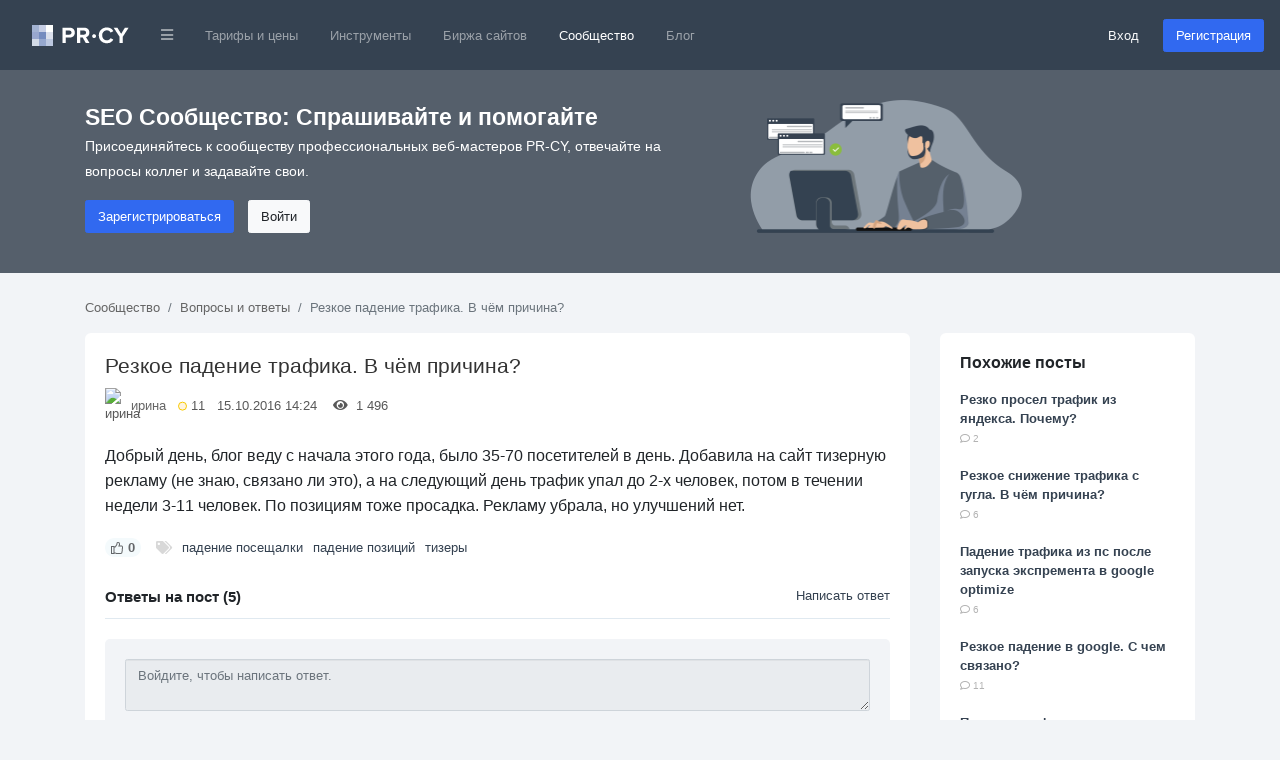

--- FILE ---
content_type: text/html; charset=utf-8
request_url: https://pr-cy.ru/qa/question/30180
body_size: 11155
content:
<!DOCTYPE html>
<html lang="ru">
<head>
<meta charset="utf-8">
<title>Резкое падение трафика. В чём причина? – QA PR-CY</title>

<meta name="description" content="Добрый день, блог веду с начала этого года, было 35-70 посетителей в день. Добавила на сайт тизерную рекламу (не знаю, связано ли это), а на следующий день трафик упал до 2-х человек, потом в течении недели 3-11 человек. По позициям тоже просадка. Ре" />
<meta name="bbd978d67995d0bf4a244fdcef17ea32" content="771f10f5e6802620c231b73ec784fac3">

<link rel="canonical" href="https://pr-cy.ru/qa/question/30180"/>


<meta property="og:title" content="Резкое падение трафика. В чём причина? – QA PR-CY" />
<meta property="og:description" content="Добрый день, блог веду с начала этого года, было 35-70 посетителей в день. Добавила на сайт тизерную рекламу (не знаю, связано ли это), а на следующий день трафик упал до 2-х человек, потом в течении недели 3-11 человек. По позициям тоже просадка. Ре" />
<meta name="referrer" content="origin">
  <meta name="robots" content="noyaca, noodp"/>
  <meta name="viewport" content="width=device-width, initial-scale=1.0, maximum-scale=1">
  <meta name="apple-mobile-web-app-capable" content="yes" />
<link rel="shortcut icon" href="/favicon.ico" />
<link rel="icon" type="image/png" href="/images/favicon-120x120.png" sizes="120x120" />
<link rel="icon" type="image/png" href="/images/favicon-64x64.png" sizes="64x64" />
<link rel="icon" type="image/png" href="/images/favicon-48x48.png" sizes="48x48" />
<link rel="icon" type="image/png" href="/images/favicon-32x32.png" sizes="32x32" />
<link rel="icon" type="image/png" href="/images/favicon-16x16.png" sizes="16x16" />


<meta name="google-site-verification" content="FkwN4fZAYee-VGgyrKIEWq_FfB4eTAfYcT2CexfAjs0" />
<meta name='yandex-verification' content='615722f8154b873e' />

<!-- Styles  -->
<link rel="stylesheet" href="/src/dist/styles.css?v=1768562981">

  
  <!-- Scripts -->
    <script type="text/javascript">
      var BASE_URL = 'https://pr-cy.ru';
    </script>

    <script src="https://code.jquery.com/jquery-3.5.1.min.js" integrity="sha256-9/aliU8dGd2tb6OSsuzixeV4y/faTqgFtohetphbbj0=" crossorigin="anonymous"></script>
    <script src="https://cdn.jsdelivr.net/npm/popper.js@1.16.0/dist/umd/popper.min.js" integrity="sha384-Q6E9RHvbIyZFJoft+2mJbHaEWldlvI9IOYy5n3zV9zzTtmI3UksdQRVvoxMfooAo" crossorigin="anonymous"></script>
    <script src="https://stackpath.bootstrapcdn.com/bootstrap/4.5.0/js/bootstrap.min.js" integrity="sha384-OgVRvuATP1z7JjHLkuOU7Xw704+h835Lr+6QL9UvYjZE3Ipu6Tp75j7Bh/kR0JKI" crossorigin="anonymous"></script>

    <script>
      jQuery(function ($) {
        $('[data-toggle="popover"]').popover();
        $('[data-toggle="tooltip"]').tooltip();
      });

      // Back to top
      jQuery(function ($) {
        var offset = 220;
        var duration = 500;
        $(window).scroll(function () {
          if ($(this).scrollTop() > offset) {
            $('.back-to-top').fadeIn(duration);
          } else {
            $('.back-to-top').fadeOut(duration);
          }
        });
        $('.back-to-top').click(function (event) {
          event.preventDefault();
          $('html, body').animate({scrollTop: 0}, duration);
          return false;
        });
      });
    </script>

  <!-- Fonts -->

<script type="application/ld+json">
  {
    "@context" : "http://schema.org",
    "@type" : "Organization",
    "name" : "PR-CY",
    "url" : "https://pr-cy.ru",
    "sameAs" : [
      "https://vk.com/prcyru",
      "https://twitter.com/prcyru",
      "https://plus.google.com/+prcyru",
      "https://www.youtube.com/channel/UCouA7lqMzMePK18mjA_5gEw"
    ]
  }
</script>

<!-- Google Tag Manager -->
<script>
  window.dataLayer = window.dataLayer || [];
  
    </script>

  <!-- Google Tag Manager -->
  <script>
    (function(w,d,s,l,i){w[l]=w[l]||[];w[l].push({'gtm.start':
    new Date().getTime(),event:'gtm.js'});var f=d.getElementsByTagName(s)[0],
    j=d.createElement(s),dl=l!='dataLayer'?'&l='+l:'';j.async=true;j.src=
    'https://sst-gtm.hacklix.com/gtm.js?id='+i+dl;f.parentNode.insertBefore(j,f);
    })(window,document,'script','dataLayer','GTM-5PFVN2G');
  </script>
  <!-- End Google Tag Manager -->


</head>
<body class="bg-full">

<!-- Google Tag Manager (noscript) -->
<noscript><iframe src="https://sst-gtm.hacklix.com/ns.html?id=GTM-5PFVN2G"
  height="0" width="0" style="display:none;visibility:hidden"></iframe></noscript>
<!-- End Google Tag Manager (noscript) -->


<nav class="navbar navbar-expand-lg navbar-dark bg-dark-blue">
  <a class="navbar-brand" href="/" style="padding-left: 1rem">
          <svg xmlns="http://www.w3.org/2000/svg" width="97" height="21"><g fill="none" fill-rule="evenodd"><path fill="#A2B2D2" d="M0 0h7v7H0z"></path><path fill="#C6CEE5" d="M7 0h7v7H7z"></path><path fill="#FEFFFE" d="M14 0h7v7h-7z"></path><path fill="#98A7CE" d="M0 7h7v7H0z"></path><path fill="#758CBF" d="M7 7h7v7H7z"></path><path fill="#DBE0EC" d="M14 7h7v7h-7z"></path><path fill="#D2DAE6" d="M0 14h7v7H0z"></path><path fill="#96A8CE" d="M7 14h7v7H7z"></path><path fill="#BCC8E0" d="M14 14h7v7h-7z"></path><path fill="#FFF" d="M33.784 18v-5.45h3.91c3.312 0 5.152-2.278 5.152-4.946 0-2.69-1.817-4.945-5.152-4.945h-7.176V18h3.266zm3.473-8.326h-3.473v-4.14h3.473c1.288 0 2.254.782 2.254 2.07 0 1.265-.964 2.07-2.252 2.07zM57.49 18l-3.45-5.842c1.656-.39 3.358-1.84 3.358-4.554 0-2.852-1.955-4.945-5.152-4.945H45.07V18h3.266v-5.45h2.392L53.74 18h3.75zm-5.727-8.326h-3.427v-4.14h3.427c1.31 0 2.3.782 2.3 2.07 0 1.288-.99 2.07-2.3 2.07zm23.213 8.602c3.38 0 5.313-1.863 6.417-3.772l-2.806-1.357c-.644 1.265-2.024 2.23-3.61 2.23-2.784 0-4.808-2.138-4.808-5.036 0-2.896 2.022-5.035 4.805-5.035 1.587 0 2.967.99 3.61 2.23l2.807-1.38c-1.08-1.908-3.036-3.748-6.417-3.748-4.6 0-8.165 3.22-8.165 7.935 0 4.716 3.566 7.936 8.166 7.936zM90.792 18v-6.28l5.865-9.06H92.93l-3.77 6.163-3.82-6.164h-3.725l5.91 9.06V18h3.267zm-26.776-6.856c0-1.056-.888-1.944-1.944-1.944s-1.944.888-1.944 1.944c0 1.032.888 1.92 1.944 1.92s1.944-.888 1.944-1.92z"></path></g></svg>
      </a>
  <button class="navbar-toggler" type="button" data-toggle="collapse" data-target="#navbarMainNav" aria-controls="navbarMainNav" aria-expanded="false" aria-label="Toggle navigation">
    <span class="navbar-toggler-icon"></span>
  </button>
  <div class="collapse navbar-collapse" id="navbarMainNav">
    <ul class="navbar-nav mr-auto">
      <li class="nav-item dropdown">
        <a href="#" id="navbarDropdownLinks" class="nav-link" data-toggle="dropdown"><i class="fa fa-bars fa-xs"></i></a>
        <div class="dropdown-menu" aria-labelledby="navbarDropdownLinks">
          <a class="dropdown-item" href="https://pr-cy.ru/"><img src="/static/img/pr-cy/pr-cy.ru.svg" width="16" height="16" alt="PR-CY"> PR-CY</a>
          <a class="dropdown-item" href="https://line.pr-cy.ru/"><img src="/static/img/pr-cy/line.pr-cy.ru.svg" width="16" height="16" alt="Line.PR-CY"> Line.PR-CY</a>
          <a class="dropdown-item" href="https://sites.pr-cy.ru/"><img src="/static/img/pr-cy/sites.pr-cy.ru.svg" width="16" height="16" alt="Sites.PR-CY"> Sites.PR-CY</a>
          <a class="dropdown-item" href="https://pr-cy.ru/sale/">Биржа продажи сайтов</a>
          <a class="dropdown-item" href="https://audit.pr-cy.ru/" rel="nofollow">Ручной аудит сайтов</a>
          <a class="dropdown-item" href="https://talk.pr-cy.ru/" rel="nofollow">Форум вебмастеров</a>
        </div>
      </li>
      <li class="nav-item">
        <a class="nav-link" href="https://a.pr-cy.ru/prices/" rel="nofollow">Тарифы и цены</a>
      </li>
      <li class="nav-item ">
        <a class="nav-link" href="/tools/">Инструменты</a>
      </li>
      <li class="nav-item ">
        <a class="nav-link" href="/sale/">Биржа сайтов</a>
      </li>
      <li class="nav-item active">
        <a class="nav-link" href="/qa/">Сообщество</a></li>
      <li class="nav-item">
        <a class="nav-link" href="/news/">Блог</a>
      </li>
    </ul>

          <form class="form-inline">
        <a href="https://id.pr-cy.ru/signup/login/" class="pr-4 text-light" rel="nofollow">Вход</a>
        <a href="https://id.pr-cy.ru/signup/registration/" rel="nofollow" class="btn btn-info">Регистрация</a>
       </form>
      </div>
</nav>






  <style>
  .hero-singup {
    background: #555f6b;
    color: #ffffff;
    padding: 30px 0 40px;
  }
  .hero-singup__title {
    font-size: 1.42rem;
  }
  .hero-singup__desc {
    max-width: 600px;
    line-height: 1.8;
    font-size: 14px;
  }
  .hero-singup__actions a {
    margin-right: 10px;
  }
</style>
<div class="hero-singup">
  <div class="container">
    <div class="row">
      <div class="col-md-7 col-sm-12">
        <strong class="hero-singup__title" >SEO Сообщество: Спрашивайте и помогайте</strong>
        <p class="hero-singup__desc">Присоединяйтесь к сообществу профессиональных веб-мастеров PR-CY, отвечайте на вопросы коллег и задавайте свои.</p>
        <div class="hero-singup__actions">
          <a href="https://id.pr-cy.ru/signup/registration/" rel="nofollow" class="btn btn-info">Зарегистрироваться</a>
          <a href="https://id.pr-cy.ru/signup/login/" class="btn btn-light" rel="nofollow">Войти</a>
        </div>
      </div>
      <div class="col-md-5 d-none d-sm-none d-md-block">
        <img src="/images/hero-qa.png"
          alt="Q&A SEO" width="272">
      </div>
    </div>
  </div>
</div>

<div class="qa-body">
  <div class="container">
    <ol class="breadcrumb qa-breadcrumb">
      <li class="breadcrumb-item"><a href="/qa/">Сообщество</a></li>
      <li class="breadcrumb-item"><a href="/qa/category/Вопросы и ответы/">Вопросы и ответы</a></li>
      <li class="breadcrumb-item active">Резкое падение трафика. В чём причина?</li>
    </ol>
    
    <div class="row">
      <div class="col-md-9">
                  <div class="content-box" itemscope itemtype="http://schema.org/Question">
          <div class="content-box__post">
            <div class="question-box question-box--single js-question" id="question-30180">
              <h1 class="question-box__title" itemprop="name">
                Резкое падение трафика. В чём причина?              </h1>
              <div class="question-box__sub-menu">
                <img src="https://id.pr-cy.ru/assets/images/avatars/small.png" class="question-box__avatar" alt="ирина">
                <a href="https://id.pr-cy.ru/user/profile/id/305056/">ирина</a> &nbsp;
                <div class="question-box__rating" title="Рейтинг">
                  <svg width="9" height="10" xmlns="http://www.w3.org/2000/svg"><circle cx="324.5" cy="270.146" r="4" transform="translate(-320 -265)" fill="#FFF4DF" stroke="#F9C900" fill-rule="evenodd"/></svg>
                  11                </div>
                &nbsp;
                15.10.2016 14:24 &nbsp;
                &nbsp;
                <i class="fa fa-eye"></i> &nbsp; 1&nbsp;496 &nbsp;
                &nbsp;
                              </div>
              <div class="question-box__text">
                Добрый день, блог веду с начала этого года, было 35-70 посетителей в день. Добавила на сайт тизерную рекламу (не знаю, связано ли это), а на следующий день трафик упал до 2-х человек, потом в течении недели 3-11 человек. По позициям тоже просадка. Рекламу убрала, но улучшений нет.              </div>
              <div class="question-box__footer">
                <div
                  class="question-box__vote js-voteUp  "
                  onclick='Voter.vote(this, "question", 1)'
                >
                  <svg xmlns="http://www.w3.org/2000/svg" width="11.98" height="11.991" viewBox="0 0 11.98 11.991"><path fill="currentColor" fill-rule="nonzero" d="M6.995 0a1.997 1.997 0 0 1 1.997 1.996 3.78 3.78 0 0 1-.374 1.645l.064-.145h1.657c.859 0 1.563.66 1.635 1.5l.006.141V5.28l-.001.064-.001.06-.46 4.778a1.997 1.997 0 0 1-1.99 1.809H5.383l-.189-.037-1.129-.461h-.569v.498H0V3.998h3.496v.487h.38l1.07-1.375a2.64 2.64 0 0 0 .542-1.415l.007-.193A1.494 1.494 0 0 1 6.995 0Zm-.003 1a.494.494 0 0 0-.497.5c0 .804-.267 1.584-.76 2.222l-1.218 1.57-.15.193h-.871v5.008h.667l.19.037 1.127.46h4.048a.997.997 0 0 0 .976-.787l.018-.116.458-4.73v-.22a.64.64 0 0 0-.64-.64H7.101l.342-.716.273-.572c.181-.378.275-.792.275-1.212a.997.997 0 0 0-1-.997ZM2.496 4.998H1v5.992h1.496V4.998Z"/></svg>
                  <span class="js-ratingCaption">0</span>
                </div>
                <ul class="question-box__tags">
                  <li><i class="fa fa-tags"></i></li>
                                      <li><a href="/qa/tag/%D0%BF%D0%B0%D0%B4%D0%B5%D0%BD%D0%B8%D0%B5+%D0%BF%D0%BE%D1%81%D0%B5%D1%89%D0%B0%D0%BB%D0%BA%D0%B8/">падение посещалки</a></li>
                                      <li><a href="/qa/tag/+%D0%BF%D0%B0%D0%B4%D0%B5%D0%BD%D0%B8%D0%B5+%D0%BF%D0%BE%D0%B7%D0%B8%D1%86%D0%B8%D0%B9/"> падение позиций</a></li>
                                      <li><a href="/qa/tag/+%D1%82%D0%B8%D0%B7%D0%B5%D1%80%D1%8B/"> тизеры</a></li>
                                  </ul>
              </div>
            </div>
            <br>
            <div class="content-comments js-answersTree" id="answersTree30180">
              <!-- editor -->

<div class="content-comments__title">
  Ответы на пост (5)
      <a href="https://id.pr-cy.ru/signup/login/?r=http%3A%2F%2Fpr-cy.ru%2Fqa%2Fquestion%2F30180">Написать ответ</a>
  </div>

  <div class="guest-comments">
  <textarea class="form-control"rows="2" placeholder="Войдите, чтобы написать ответ." disabled="disabled"></textarea>
  <a class="btn btn-info" href="https://id.pr-cy.ru/signup/registration/" rel="nofollow">Быстрая регистрация для ответа</a>
  <a class="btn btn-link" href="https://id.pr-cy.ru/signup/login/?r=https%3A%2F%2Fpr-cy.ru%2Fqa%2Fquestion%2F30180" rel="nofollow">Войти</a>

</div>
      <div class="content-comment  js-answer indent_0 "
      id="answer172615"
      itemprop="suggestedAnswer"
      itemscope
      itemtype="http://schema.org/Answer"
    >
      <div class="content-comment__info">
        <a href="https://id.pr-cy.ru/user/profile/alex0nik/" rel="nofollow">
          <img class="content-comment__avatar" src="https://id.pr-cy.ru/assets/images/avatars/small.png" alt="alex0nik">
        </a>
        <a href="https://id.pr-cy.ru/user/profile/alex0nik/" rel="nofollow"><b>alex0nik</b></a>
        <div class="content-comment__rating" title="Рейтинг">
          <svg width="9" height="10" xmlns="http://www.w3.org/2000/svg"><circle cx="324.5" cy="270.146" r="4" transform="translate(-320 -265)" fill="#FFF4DF" stroke="#F9C900" fill-rule="evenodd"/></svg>
          270        </div>
        15.10.2016 14:35              </div>
      <div class="content-comment__wrap">
        <div class="content-comment__text js-comment-text" itemprop="text">
          Яндекс давал официальное заявление, что будет пессимизировать сайты за шокирующую рекламу.         </div>
        <div class="content-comment__controls">
          <div class="content-comment__vote js-voteUp disabled   content-comment__vote-up" >
            <svg xmlns="http://www.w3.org/2000/svg" width="11.98" height="11.991" viewBox="0 0 11.98 11.991"><path fill="currentColor" fill-rule="nonzero" d="M6.995 0a1.997 1.997 0 0 1 1.997 1.996 3.78 3.78 0 0 1-.374 1.645l.064-.145h1.657c.859 0 1.563.66 1.635 1.5l.006.141V5.28l-.001.064-.001.06-.46 4.778a1.997 1.997 0 0 1-1.99 1.809H5.383l-.189-.037-1.129-.461h-.569v.498H0V3.998h3.496v.487h.38l1.07-1.375a2.64 2.64 0 0 0 .542-1.415l.007-.193A1.494 1.494 0 0 1 6.995 0Zm-.003 1a.494.494 0 0 0-.497.5c0 .804-.267 1.584-.76 2.222l-1.218 1.57-.15.193h-.871v5.008h.667l.19.037 1.127.46h4.048a.997.997 0 0 0 .976-.787l.018-.116.458-4.73v-.22a.64.64 0 0 0-.64-.64H7.101l.342-.716.273-.572c.181-.378.275-.792.275-1.212a.997.997 0 0 0-1-.997ZM2.496 4.998H1v5.992h1.496V4.998Z"/></svg>
            <span class="js-ratingCaption">1</span>
            <meta itemprop="upvoteCount" content="1" />
          </div>
                                                          </div>
        <div class="js-formHolder"></div>
      </div>
    </div>
        <div class="content-comment  js-answer indent_1 "
      id="answer172627"
      itemprop="suggestedAnswer"
      itemscope
      itemtype="http://schema.org/Answer"
    >
      <div class="content-comment__info">
        <a href="https://id.pr-cy.ru/user/profile/goldkino/" rel="nofollow">
          <img class="content-comment__avatar" src="//selstorage.pr-cy.ru/id/userpics/0cfd218ca5eebc350a8a421d90f21a29_thumb.png" alt="goldkino">
        </a>
        <a href="https://id.pr-cy.ru/user/profile/goldkino/" rel="nofollow"><b>goldkino</b></a>
        <div class="content-comment__rating" title="Рейтинг">
          <svg width="9" height="10" xmlns="http://www.w3.org/2000/svg"><circle cx="324.5" cy="270.146" r="4" transform="translate(-320 -265)" fill="#FFF4DF" stroke="#F9C900" fill-rule="evenodd"/></svg>
          29        </div>
        15.10.2016 15:10              </div>
      <div class="content-comment__wrap">
        <div class="content-comment__text js-comment-text" itemprop="text">
          так быстро яндекс (даже на шок рекламу) отреагировать бы не успел. Может сервер был недоступен, отпишитесь хостеру. Сомневаюсь, что за сутки тизерок так можно пессимизировать. Копайте глубже        </div>
        <div class="content-comment__controls">
          <div class="content-comment__vote js-voteUp disabled   " >
            <svg xmlns="http://www.w3.org/2000/svg" width="11.98" height="11.991" viewBox="0 0 11.98 11.991"><path fill="currentColor" fill-rule="nonzero" d="M6.995 0a1.997 1.997 0 0 1 1.997 1.996 3.78 3.78 0 0 1-.374 1.645l.064-.145h1.657c.859 0 1.563.66 1.635 1.5l.006.141V5.28l-.001.064-.001.06-.46 4.778a1.997 1.997 0 0 1-1.99 1.809H5.383l-.189-.037-1.129-.461h-.569v.498H0V3.998h3.496v.487h.38l1.07-1.375a2.64 2.64 0 0 0 .542-1.415l.007-.193A1.494 1.494 0 0 1 6.995 0Zm-.003 1a.494.494 0 0 0-.497.5c0 .804-.267 1.584-.76 2.222l-1.218 1.57-.15.193h-.871v5.008h.667l.19.037 1.127.46h4.048a.997.997 0 0 0 .976-.787l.018-.116.458-4.73v-.22a.64.64 0 0 0-.64-.64H7.101l.342-.716.273-.572c.181-.378.275-.792.275-1.212a.997.997 0 0 0-1-.997ZM2.496 4.998H1v5.992h1.496V4.998Z"/></svg>
            <span class="js-ratingCaption">0</span>
            <meta itemprop="upvoteCount" content="0" />
          </div>
                                                          </div>
        <div class="js-formHolder"></div>
      </div>
    </div>
        <div class="content-comment  js-answer indent_0 "
      id="answer172626"
      itemprop="suggestedAnswer"
      itemscope
      itemtype="http://schema.org/Answer"
    >
      <div class="content-comment__info">
        <a href="https://id.pr-cy.ru/user/profile/id/305056/" rel="nofollow">
          <img class="content-comment__avatar" src="https://id.pr-cy.ru/assets/images/avatars/small.png" alt="ирина">
        </a>
        <a href="https://id.pr-cy.ru/user/profile/id/305056/" rel="nofollow"><b>ирина</b></a>
        <div class="content-comment__rating" title="Рейтинг">
          <svg width="9" height="10" xmlns="http://www.w3.org/2000/svg"><circle cx="324.5" cy="270.146" r="4" transform="translate(-320 -265)" fill="#FFF4DF" stroke="#F9C900" fill-rule="evenodd"/></svg>
          11        </div>
        15.10.2016 15:08              </div>
      <div class="content-comment__wrap">
        <div class="content-comment__text js-comment-text" itemprop="text">
          спасиб, снимет ли интересно он свою пессимизацию, рекламу удалила        </div>
        <div class="content-comment__controls">
          <div class="content-comment__vote js-voteUp disabled   " >
            <svg xmlns="http://www.w3.org/2000/svg" width="11.98" height="11.991" viewBox="0 0 11.98 11.991"><path fill="currentColor" fill-rule="nonzero" d="M6.995 0a1.997 1.997 0 0 1 1.997 1.996 3.78 3.78 0 0 1-.374 1.645l.064-.145h1.657c.859 0 1.563.66 1.635 1.5l.006.141V5.28l-.001.064-.001.06-.46 4.778a1.997 1.997 0 0 1-1.99 1.809H5.383l-.189-.037-1.129-.461h-.569v.498H0V3.998h3.496v.487h.38l1.07-1.375a2.64 2.64 0 0 0 .542-1.415l.007-.193A1.494 1.494 0 0 1 6.995 0Zm-.003 1a.494.494 0 0 0-.497.5c0 .804-.267 1.584-.76 2.222l-1.218 1.57-.15.193h-.871v5.008h.667l.19.037 1.127.46h4.048a.997.997 0 0 0 .976-.787l.018-.116.458-4.73v-.22a.64.64 0 0 0-.64-.64H7.101l.342-.716.273-.572c.181-.378.275-.792.275-1.212a.997.997 0 0 0-1-.997ZM2.496 4.998H1v5.992h1.496V4.998Z"/></svg>
            <span class="js-ratingCaption">0</span>
            <meta itemprop="upvoteCount" content="0" />
          </div>
                                                          </div>
        <div class="js-formHolder"></div>
      </div>
    </div>
        <div class="content-comment  js-answer indent_0 "
      id="answer172644"
      itemprop="suggestedAnswer"
      itemscope
      itemtype="http://schema.org/Answer"
    >
      <div class="content-comment__info">
        <a href="https://id.pr-cy.ru/user/profile/jeyser/" rel="nofollow">
          <img class="content-comment__avatar" src="https://id.pr-cy.ru/assets/images/avatars/small.png" alt="jeyser">
        </a>
        <a href="https://id.pr-cy.ru/user/profile/jeyser/" rel="nofollow"><b>jeyser</b></a>
        <div class="content-comment__rating" title="Рейтинг">
          <svg width="9" height="10" xmlns="http://www.w3.org/2000/svg"><circle cx="324.5" cy="270.146" r="4" transform="translate(-320 -265)" fill="#FFF4DF" stroke="#F9C900" fill-rule="evenodd"/></svg>
          1        </div>
        15.10.2016 15:52              </div>
      <div class="content-comment__wrap">
        <div class="content-comment__text js-comment-text" itemprop="text">
          Ставить на сайте рекламу при 70 хостах?  ОМГ        </div>
        <div class="content-comment__controls">
          <div class="content-comment__vote js-voteUp disabled   content-comment__vote-up" >
            <svg xmlns="http://www.w3.org/2000/svg" width="11.98" height="11.991" viewBox="0 0 11.98 11.991"><path fill="currentColor" fill-rule="nonzero" d="M6.995 0a1.997 1.997 0 0 1 1.997 1.996 3.78 3.78 0 0 1-.374 1.645l.064-.145h1.657c.859 0 1.563.66 1.635 1.5l.006.141V5.28l-.001.064-.001.06-.46 4.778a1.997 1.997 0 0 1-1.99 1.809H5.383l-.189-.037-1.129-.461h-.569v.498H0V3.998h3.496v.487h.38l1.07-1.375a2.64 2.64 0 0 0 .542-1.415l.007-.193A1.494 1.494 0 0 1 6.995 0Zm-.003 1a.494.494 0 0 0-.497.5c0 .804-.267 1.584-.76 2.222l-1.218 1.57-.15.193h-.871v5.008h.667l.19.037 1.127.46h4.048a.997.997 0 0 0 .976-.787l.018-.116.458-4.73v-.22a.64.64 0 0 0-.64-.64H7.101l.342-.716.273-.572c.181-.378.275-.792.275-1.212a.997.997 0 0 0-1-.997ZM2.496 4.998H1v5.992h1.496V4.998Z"/></svg>
            <span class="js-ratingCaption">1</span>
            <meta itemprop="upvoteCount" content="1" />
          </div>
                                                          </div>
        <div class="js-formHolder"></div>
      </div>
    </div>
        <div class="content-comment  js-answer indent_0 "
      id="answer172671"
      itemprop="suggestedAnswer"
      itemscope
      itemtype="http://schema.org/Answer"
    >
      <div class="content-comment__info">
        <a href="https://id.pr-cy.ru/user/profile/vovan777/" rel="nofollow">
          <img class="content-comment__avatar" src="https://id.pr-cy.ru/assets/images/avatars/small.png" alt="vovan777">
        </a>
        <a href="https://id.pr-cy.ru/user/profile/vovan777/" rel="nofollow"><b>vovan777</b></a>
        <div class="content-comment__rating" title="Рейтинг">
          <svg width="9" height="10" xmlns="http://www.w3.org/2000/svg"><circle cx="324.5" cy="270.146" r="4" transform="translate(-320 -265)" fill="#FFF4DF" stroke="#F9C900" fill-rule="evenodd"/></svg>
          238        </div>
        15.10.2016 21:46              </div>
      <div class="content-comment__wrap">
        <div class="content-comment__text js-comment-text" itemprop="text">
          3 года стоит тизерка на одном из сайтов. В том числе показывает и adult. Просадки трафика не было ни разу.        </div>
        <div class="content-comment__controls">
          <div class="content-comment__vote js-voteUp disabled   " >
            <svg xmlns="http://www.w3.org/2000/svg" width="11.98" height="11.991" viewBox="0 0 11.98 11.991"><path fill="currentColor" fill-rule="nonzero" d="M6.995 0a1.997 1.997 0 0 1 1.997 1.996 3.78 3.78 0 0 1-.374 1.645l.064-.145h1.657c.859 0 1.563.66 1.635 1.5l.006.141V5.28l-.001.064-.001.06-.46 4.778a1.997 1.997 0 0 1-1.99 1.809H5.383l-.189-.037-1.129-.461h-.569v.498H0V3.998h3.496v.487h.38l1.07-1.375a2.64 2.64 0 0 0 .542-1.415l.007-.193A1.494 1.494 0 0 1 6.995 0Zm-.003 1a.494.494 0 0 0-.497.5c0 .804-.267 1.584-.76 2.222l-1.218 1.57-.15.193h-.871v5.008h.667l.19.037 1.127.46h4.048a.997.997 0 0 0 .976-.787l.018-.116.458-4.73v-.22a.64.64 0 0 0-.64-.64H7.101l.342-.716.273-.572c.181-.378.275-.792.275-1.212a.997.997 0 0 0-1-.997ZM2.496 4.998H1v5.992h1.496V4.998Z"/></svg>
            <span class="js-ratingCaption">0</span>
            <meta itemprop="upvoteCount" content="0" />
          </div>
                                                          </div>
        <div class="js-formHolder"></div>
      </div>
    </div>
  




<link rel="stylesheet" href="/js/redactor/redactor.css" />
<script src="/js/redactor/redactor.min.js"></script>
<script src="/js/redactor/_langs/ru.js"></script>
<script type="text/javascript">
$R('#comment', {
    minHeight: '70px',
    buttons: ['html', 'format', 'bold', 'italic', 'image', 'link'],
    formatting: ['p', 'pre'],
    pasteLinkTarget: '_blank',
    pasteImages: false,
    lang: 'ru',
    breakline: true,
    imageUpload: '/qa/uploadFileS3/'
});
</script>
            </div>
          </div>
        </div>
      </div>
      <div class="col-md-3">
                  <div class="plain-box">
            <h3 class="plain-box__title">Похожие посты</h3>
            <div class="plain-box__content">
              <ul class="list-unstyled">
                              <li><a href="/qa/question/31881" class="bold">Резко просел трафик из яндекса. Почему?</a><br> <span class="gray small"><i class="far fa-comment"></i> 2</span></li><br>
                              <li><a href="/qa/question/36491" class="bold">Резкое снижение трафика с гугла. В чём причина?</a><br> <span class="gray small"><i class="far fa-comment"></i> 6</span></li><br>
                              <li><a href="/qa/question/42467" class="bold">Падение трафика из пс после запуска экспремента в google optimize</a><br> <span class="gray small"><i class="far fa-comment"></i> 6</span></li><br>
                              <li><a href="/qa/question/36123" class="bold">Резкое падение в google. С чем связано?</a><br> <span class="gray small"><i class="far fa-comment"></i> 11</span></li><br>
                              <li><a href="/qa/question/22881" class="bold">Падение трафика. в чем причина?</a><br> <span class="gray small"><i class="far fa-comment"></i> 11</span></li><br>
                            </ul>
            </div>
          </div>
        
        <div style="padding: 15px;border: 2px solid #b7cffd;border-radius: 6px; position: sticky; top: 20px;">
                      <h4><a href="/analysis/">Анализ сайта</a></h4>
                    <p>Поможем улучшить ваш сайт.</p>
          <form method="post" action="/analysis/" style="text-align: center;">
            <div style="margin-bottom: 7px;">
              <input class="form-control" name="url" type="text" id="domain" placeholder="Введите домен…">
            </div>
            <button type="submit" class="btn btn-info btn-block">Начать</button>
          </form>
        </div>
      </div>
    </div>
  </div>
</div>


<br><br>


<div class="d-none d-md-block">
  <div onclick="scrollToTop();" id="backToTop" class="back-to-top"><i class="fa fa-chevron-up"></i></div>
</div>

<footer class="footer-page">
  <div class="container">
    <div class="row">
      <div class="col-md-3 col-sm-12 col-12">
        <svg width="97" height="21" xmlns="http://www.w3.org/2000/svg"><g fill-rule="nonzero" fill="none"><path fill="#ADB2BB" d="M0 0h7v7H0z"/><path fill="#CCCED5" d="M7 0h7v7H7z"/><path fill="#FEFFFE" d="M14 0h7v7h-7z"/><path fill="#A3A7B2" d="M0 7h7v7H0z"/><path fill="#858C9A" d="M7 7h7v7H7z"/><path fill="#DFE0E3" d="M14 7h7v7h-7z"/><path fill="#D8D9DD" d="M0 14h7v7H0z"/><path fill="#A2A8B2" d="M7 14h7v7H7z"/><path fill="#C4C8CF" d="M14 14h7v7h-7z"/><path d="M33.784 18v-5.45h3.91c3.312 0 5.152-2.278 5.152-4.946 0-2.69-1.817-4.945-5.152-4.945h-7.176V18h3.266zm3.473-8.326h-3.473v-4.14h3.473c1.288 0 2.254.782 2.254 2.07 0 1.265-.964 2.07-2.252 2.07h-.002zM57.49 18l-3.45-5.842c1.656-.39 3.358-1.84 3.358-4.554 0-2.852-1.955-4.945-5.152-4.945H45.07V18h3.266v-5.45h2.392L53.74 18h3.75zm-5.727-8.326h-3.427v-4.14h3.427c1.31 0 2.3.782 2.3 2.07 0 1.288-.99 2.07-2.3 2.07zm23.213 8.602c3.38 0 5.313-1.863 6.417-3.772l-2.806-1.357c-.644 1.265-2.024 2.23-3.61 2.23-2.784 0-4.808-2.138-4.808-5.036 0-2.896 2.022-5.035 4.805-5.035 1.587 0 2.967.99 3.61 2.23l2.807-1.38c-1.08-1.908-3.036-3.748-6.417-3.748-4.6 0-8.165 3.22-8.165 7.935 0 4.716 3.566 7.936 8.166 7.936l.001-.003zM90.792 18v-6.28l5.865-9.06H92.93l-3.77 6.163-3.82-6.164h-3.725l5.91 9.06V18h3.267zm-26.776-6.856A1.967 1.967 0 0062.072 9.2a1.967 1.967 0 00-1.944 1.944c0 1.032.888 1.92 1.944 1.92s1.944-.888 1.944-1.92z" fill="#5F6975"/></g></svg>
        <div class="footer-page__copyright">
          © 2006—2026          <ul style="margin-top: 15px;">
            <li>
              <a href="https://vk.com/prcyru" target="_blank" rel="nofollow">
                <svg class="footer-page__svg" width="22" height="13" xmlns="http://www.w3.org/2000/svg"><path d="M21.858 11.353a1.505 1.505 0 00-.075-.143c-.38-.687-1.11-1.53-2.185-2.53l-.023-.022-.011-.011-.012-.012h-.011c-.488-.465-.797-.778-.927-.938-.237-.305-.29-.614-.16-.927.091-.236.435-.736 1.03-1.499.312-.404.56-.728.743-.972 1.32-1.754 1.892-2.875 1.716-3.364l-.068-.114c-.046-.068-.164-.131-.354-.189-.191-.057-.435-.066-.733-.028l-3.295.023a.428.428 0 00-.229.005l-.148.035-.058.029-.045.034a.509.509 0 00-.126.12.785.785 0 00-.114.2 18.682 18.682 0 01-1.225 2.574c-.282.473-.541.883-.778 1.23a5.918 5.918 0 01-.594.767 4.15 4.15 0 01-.435.394c-.13.1-.23.142-.298.126a8.384 8.384 0 01-.194-.045.76.76 0 01-.258-.28 1.255 1.255 0 01-.131-.447 4.92 4.92 0 01-.04-.463 9.68 9.68 0 01.005-.55c.008-.236.012-.396.012-.48 0-.29.006-.605.017-.944.012-.34.02-.608.029-.807.007-.198.011-.408.011-.629 0-.221-.013-.395-.04-.52a1.78 1.78 0 00-.12-.367.617.617 0 00-.234-.274 1.322 1.322 0 00-.384-.155c-.404-.091-.919-.14-1.544-.148-1.419-.016-2.33.076-2.735.274-.16.084-.305.199-.434.343-.138.168-.157.26-.058.275.458.069.782.233.973.492l.068.137c.054.1.107.275.16.527.054.251.088.53.104.835a8.906 8.906 0 010 1.43c-.039.396-.075.705-.11.927-.034.22-.085.4-.154.537a2.269 2.269 0 01-.137.252.197.197 0 01-.057.057.857.857 0 01-.31.057c-.106 0-.236-.053-.388-.16a2.745 2.745 0 01-.475-.44 5.888 5.888 0 01-.555-.784c-.206-.336-.42-.732-.64-1.19L5.64 3.27a28.54 28.54 0 01-.47-.932 17.979 17.979 0 01-.526-1.185.754.754 0 00-.274-.366L4.313.752A.783.783 0 004.13.655 1.214 1.214 0 003.867.58L.732.603C.412.603.195.676.08.821L.034.889A.37.37 0 000 1.072a.91.91 0 00.069.31 37.758 37.758 0 001.493 3.111 34.97 34.97 0 001.401 2.414c.397.61.801 1.186 1.213 1.728.412.541.684.888.818 1.041.133.153.238.267.315.343l.286.275c.183.183.452.402.806.658.355.255.748.507 1.179.755.43.248.932.45 1.504.606.572.157 1.13.22 1.67.19h1.316c.267-.024.47-.108.607-.253l.045-.057a.758.758 0 00.086-.211c.027-.096.04-.2.04-.315a3.77 3.77 0 01.074-.887c.057-.263.122-.461.195-.595a1.462 1.462 0 01.44-.503.747.747 0 01.092-.04c.183-.06.399-.002.647.178.248.179.48.4.698.663.217.263.478.559.783.887.305.328.572.572.801.732l.229.137c.153.092.35.176.595.252.244.076.457.095.64.057l2.93-.045c.29 0 .514-.048.674-.144.16-.095.256-.2.286-.314a.886.886 0 00.006-.39 1.436 1.436 0 00-.08-.302z" fill-rule="nonzero" /></svg>
              </a>
            </li>
            <li>
              <a href="https://www.youtube.com/channel/UCouA7lqMzMePK18mjA_5gEw" target="_blank" rel="nofollow">
                <svg class="footer-page__svg" width="23" height="17" xmlns="http://www.w3.org/2000/svg"><g fill-rule="nonzero"><path d="M22.504 2.562a2.906 2.906 0 00-2.03-2.08C18.678 0 11.494 0 11.494 0S4.44-.03 2.643.452C1.651.724.702 1.552.44 2.562-.043 4.401.001 8.214.001 8.214s-.044 3.813.438 5.651c.263 1.01 1.227 1.84 2.205 2.11 1.796.498 8.85.453 8.85.453s7.052.03 8.848-.453c.993-.27 1.913-1.1 2.176-2.11C23 12.042 23 8.214 23 8.214s-.015-3.813-.496-5.652z"/><path fill="#FFF" d="M9.857 11.171l5.257-3.285L9.857 4.6z"/></g></svg>
              </a>
            </li>
            <li>
              <a href="https://t.me/prcynews" target="_blank" rel="nofollow">
                <svg class="footer-page__svg" width="19" height="16" xmlns="http://www.w3.org/2000/svg"><path d="M7.455 10.472l-.314 4.42c.45 0 .644-.192.878-.424l2.108-2.015 4.368 3.199c.802.446 1.366.211 1.582-.737l2.868-13.436v-.001C19.2.294 18.517-.17 17.736.12L.883 6.574C-.268 7.02-.251 7.662.686 7.952l4.31 1.34L15.003 3.03c.472-.312.9-.14.548.172l-8.097 7.27z" fill-rule="nonzero"/></svg>
              </a>
            </li>
          </ul>
        </div>
      </div>
      <div class="col-md-3 col-sm-6 col-6">
        <ul class="footer-page__links">
          <li><b>Инструменты</b></li>
          <li><a href="/analysis/">Анализ сайта</a></li>
          <li><a href="/tools/content-analysis/">SEO-анализ страницы</a></li>
          <li><a href="/tools/keywords-rank-checker/">Разовая проверка позиций</a></li>
          <li><a href="/chat-gpt/">ChatGPT</a></li>
          <li><a href="/site-statistics/">Проверка посещаемости</a></li>
          <li><a href="/audit/">Аудит сайта</a></li>
          <li><a href="/unique/">Антиплагиат онлайн</a></li>
          <li><a href="/browser-details/">Мой IP</a></li>
          <li><a href="/whois/">WHOIS домена</a></li>
          <li><a href="/trust/">Проверить сайт на мошенников</a></li>
          <li><a href="/favicon/">Сделать фавикон</a></li>
        </ul>
      </div>
      <div class="col-md-3 col-sm-6 col-6">
        <ul class="footer-page__links" style="margin-bottom: 35px">
          <li><b>Сообщество</b></li>
          <li><a href="/qa/">Q&amp;A</a></li>
          <li><a href="https://talk.pr-cy.ru" rel="nofollow">Форум</a></li>
          <li><a href="/news/">Блог</a></li>
          <li><a href="/seo-guide/">База Знаний</a></li>
        </ul>
        <ul class="footer-page__links">
          <li><b>Ресурсы</b></li>
          <li><a href="https://a.pr-cy.ru/index/api/" rel="nofollow">API анализ сайта</a></li>
          <li><a href="https://line.pr-cy.ru/page/api">API проверки позиций</a></li>
          <li><a href="https://a.pr-cy.ru/referral/" rel="nofollow">Партнёрская программа</a></li>
          <li><a href="/top-websites/">Рейтинги сайтов</a></li>
          <li><a href="/technologies/">Сайты на технологиях</a></li>
        </ul>
      </div>
      <div class="col-md-3 col-sm-6 col-6">
        <ul class="footer-page__links" style="margin-bottom: 35px">
          <li><b>Продукты</b></li>
          <li><a href="https://a.pr-cy.ru/prices/" rel="nofollow">Тарифы и цены</a></li>
          <li><a href="/tools/" rel="nofollow">Инструменты</a></li>
          <li><a href="https://line.pr-cy.ru/">Проверка позиций <small>(LINE)</small></a></li>
          <li><a href="/sale/">Биржа сайтов</a></li>
          <li><a href="/extension/">SEO расширение для Chrome</a></li>
        </ul>
        <ul class="footer-page__links">
          <li><b>Информация</b></li>
          <li><a href="/support/">Написать нам</a></li>
          <li><a href="/help/">Справка</a></li>
          <li><a href="https://id.pr-cy.ru/page/legal/">Оферта</a></li>
        </ul>
      </div>
    </div>
  </div>
</footer>

<!-- PR-CY.ru // javascript
================================================== -->

    <!-- Icon Fonts -->
  <link rel="stylesheet" href="https://cdnjs.cloudflare.com/ajax/libs/font-awesome/5.13.1/css/all.min.css" integrity="sha256-2XFplPlrFClt0bIdPgpz8H7ojnk10H69xRqd9+uTShA=" crossorigin="anonymous" />

			 			 	

<script type="text/javascript" src="/cache/79a5a05e2c343afed828ca53f1a23d1d.js" charset="utf8"></script>

</body>
</html>
<!-- Мур -->


--- FILE ---
content_type: text/css
request_url: https://pr-cy.ru/src/dist/styles.css?v=1768562981
body_size: 49846
content:
.noun{text-decoration:none}.noun:active,.noun:focus,.noun:hover{text-decoration:none!important}body{-webkit-font-smoothing:antialiased}ol{padding-left:20px!important}.bg-full{background:#f2f4f7}.box-border{clear:both;margin-top:0;margin-bottom:20px;padding:0;background:#fff;border:solid #dce1e8;border-width:1px 1px 2px}.box-border .box-title{margin-bottom:0;padding:15px 20px 10px;border-bottom:1px solid #dce1e8}.box-border .box-title .h1,.box-border .box-title h1,.box-border .box-title h2,.box-border .box-title h3,.box-border .box-title h4,.box-border .box-title h5{display:inline-block;margin:0;padding:0;font-size:16px}.box-border .box-content{padding:15px 20px}.box-border .form-box{padding:10px 0}.bg-white{background:#fff!important}.box-br{margin-bottom:20px}.box-blue{border-color:#b9dcf2}.bg-gb{background:#dce1e8!important}.main-content{margin-top:30px}.overflow{padding-left:15px;overflow:hidden;zoom:1}.breadcrumb{margin-bottom:30px}textarea{transition:height .2s}.header-textline{padding:6px 0;font-size:12px;color:#333;background:#ffffe4;border-bottom:1px solid #e4e4e4;cursor:pointer}.dropdown-bar .dropdown-menu li img{margin:-3px 5px 0 0;vertical-align:middle}.dropdown-bar .dropdown-menu li span{margin:3px}.prcy{width:7px;height:7px}.c1{background:#a1b0d5}.c1,.c2{float:left}.c2{background:#c5cde6}.c3{background:#fff}.c3,.c4{float:left}.c4{clear:both;background:#94a2d1}.c5{background:#7688c2}.c5,.c6{float:left}.c6{background:#dbdfed}.c7{clear:both;background:#d1dae7}.c7,.c8{float:left}.c8{background:#bcc7e2}.c9{float:left;background:#fff}.logo-text{margin-left:30px;font-size:21px;line-height:21px;color:#fff;text-decoration:none}ol,ul{padding:0}.black,.black a,h2 a{color:#333}.small,small{font-size:11px}.bold,.green{font-weight:700}.green{color:#8abd3c}.blue{color:#2147a0}.red{color:#f10b47}.yellow{color:#e7ca06}.green-normal{color:#1d8705}.red-txt{font-weight:400;color:red}.orange{font-weight:700;color:#9b8107}.carrot{color:#e67e22}.red-light{color:#ae9393}.gray{color:#b3b3b3}.quicklinks-only-link{margin:0 0 15px!important;padding:0!important}.ql,.quicklinks{margin:10px 0 30px}.ql img,.quicklinks img{float:left;margin:3px 15px 0 0}.ql span,.quicklinks span{padding-left:10px;font-size:11px}.ql a,.quicklinks a{font-size:16px;color:#005952!important;text-decoration:none;border-bottom:1px solid #028277}.ql a:hover,.quicklinks a:hover{border-bottom:none}.a-alert .add,.alert .add{margin-top:-8px;font-size:28px;color:#8dc63f;text-decoration:none}.a-alert .add,.a-alert .adinfo,.alert .add,.alert .adinfo{position:relative;top:0;right:0;float:right;font-weight:700;line-height:18px;text-shadow:0 1px 0 #fff;border-bottom:none!important;opacity:.8;filter:alpha(opacity=80)}.a-alert .adinfo,.alert .adinfo{font-size:11px;color:#8e8e8e;text-decoration:underline}footer{margin-top:20px;padding:40px 0;color:#7b7b7b;border-top:3px solid #ebedef}footer .title{margin-top:0;margin-bottom:10px;font-weight:700;font-size:14px;color:#7b7b7b}footer a{color:inherit}.bottom-links{margin:0;padding:0;list-style:none}.bottom-links li{margin-right:0;line-height:22px}.btn .iconic{position:relative;top:3px;display:inline-block;margin-right:5px;fill:#fff;stroke:#fff}.form-control{box-shadow:inset 0 1px 0 rgba(0,0,0,.045)}img{max-width:100%;height:auto}.pro{display:inline-block;width:27px;height:14px;vertical-align:text-top;background-image:url(/static/img/pro.gif);background-repeat:no-repeat}.spin{-webkit-animation-name:spin;animation-name:spin;-webkit-animation-duration:4s;animation-duration:4s;-webkit-animation-timing-function:linear;animation-timing-function:linear;-webkit-animation-iteration-count:infinite;animation-iteration-count:infinite}@-webkit-keyframes spin{0%{-webkit-transform:rotate(1turn)}to{-webkit-transform:rotate(0deg)}}@keyframes spin{0%{transform:rotate(0deg)}to{transform:rotate(1turn)}}.breadcrumb a{color:#666}.cal-updates .se{color:#fff;background-color:#0072bc}.cal-updates .se span{padding:5px}.cal-updates .cy{color:#fff;background-color:#f26522}.cal-updates .cy span{padding:5px}.cal-updates .pr{color:#fff;background-color:#197b30}.cal-updates .pr span{padding:5px}.cal-updates .secy{color:#fff;background:url(/static/img/secy.gif)}.cal-updates .sepr{color:#fff;background:url(/static/img/sepr.gif)}.cal-updates .cypr{color:#fff;background:url(/static/img/cypr.gif)}.cal-updates .secypr{color:#fff;background:url(/static/img/secypr.gif)}.big{font-size:21px}.showmore,.toggled,.toggled:hover{text-decoration:none}.showmore{color:#d82a0e!important}.showmore span{color:#d82a0e;text-decoration:none;border-bottom:1px dashed #d82a0e}.showmore span:hover{color:#d82a0e;text-decoration:none;border-bottom:none}.margin-none,.no-margin,.no-margin-top{margin-top:0}.padding-top-1{padding-top:1px}.padding-top-2{padding-top:2px}.padding-top-3{padding-top:3px}.padding-top-4{padding-top:4px}.padding-top-5{padding-top:5px}.dataTable{margin-top:10px}.dataTable thead tr{color:#fff;background:#3d475f}.dataTable a.under{text-decoration:none;border-bottom:1px solid #ddd}.dataTable td{vertical-align:middle!important;white-space:nowrap}.dataTable .name{max-width:320px;overflow:hidden;white-space:nowrap;text-overflow:ellipsis}.dataTable a.under:hover{text-decoration:none;border-bottom:none}table.dataTable thead .sorting,table.dataTable thead .sorting_asc,table.dataTable thead .sorting_desc{cursor:pointer}table.dataTable thead .sorting{padding-right:15px;background:url(/static/img/sort_both.png) no-repeat 100%}table.dataTable thead .sorting_asc{padding-right:15px;background:url(/static/img/sort_asc.png) no-repeat 100%}table.dataTable thead .sorting_desc{padding-right:15px;background:url(/static/img/sort_desc.png) no-repeat 100%}table.dataTable thead .sorting_asc_disabled{background:url(/static/img/sort_asc_disabled.png) no-repeat 100%}table.dataTable thead .sorting_desc_disabled{background:url(/static/img/sort_desc_disabled.png) no-repeat 100%}.even.selected td{background-color:#e7f1f4!important}.odd.selected td{background-color:#dee9ec!important}.fa-xs{font-size:14px!important}.px12{font-size:12px!important}.well{min-height:20px;margin-bottom:20px;padding:19px;background-color:#f5f5f5;border:1px solid #e3e3e3;border-radius:0;box-shadow:none}.dropdown-menu>li>a{padding:6px 15px}.dropdown-bar .dropdown-menu{min-width:300px}.dropdown-bar .pr-cy-blue{color:#bcc7e2!important}.progress{height:17px!important;border-radius:20px!important}.progress,.progress-bar{box-shadow:none!important}.panel ul{list-style:none}.panel-default>.panel-heading{background:#fff}.btn{border-radius:2px;-ms-border-radius:2px;-o-border-radius:2px}.alert-danger a{color:#c7482b;text-decoration:underline}.alert-danger a:hover{text-decoration:none}.label-new{padding:1px 3px;font-size:9px;vertical-align:top;color:#fff;background:#60cdc3;border-radius:4px}.long-text{max-width:260px;overflow:hidden;white-space:nowrap;text-overflow:ellipsis}.no-border{border:none!important}.container{min-width:320px}@media (max-width:767px){input,select,textarea{font-size:16px!important}input:focus,select:focus,textarea:focus{font-size:16px}}.slider{margin:0 9px;display:inline-block;vertical-align:middle;position:relative}.slider.slider-horizontal{width:100%;height:20px}.slider.slider-horizontal .slider-track{height:10px;width:100%;margin-top:-5px;top:50%;left:0}.slider.slider-horizontal .slider-selection{height:100%;top:0;bottom:0}.slider.slider-horizontal .slider-handle{margin-left:-10px;margin-top:-5px}.slider.slider-horizontal .slider-handle.triangle{border-width:0 10px 10px;width:0;height:0;border-bottom-color:#0480be;margin-top:0}.slider.slider-vertical{height:210px;width:20px}.slider.slider-vertical .slider-track{width:10px;height:100%;margin-left:-5px;left:50%;top:0}.slider.slider-vertical .slider-selection{width:100%;left:0;top:0;bottom:0}.slider.slider-vertical .slider-handle{margin-left:-5px;margin-top:-10px}.slider.slider-vertical .slider-handle.triangle{border-width:10px 0 10px 10px;width:1px;height:1px;border-left-color:#0480be;margin-left:0}.slider input{display:none}.slider .tooltip-inner{white-space:nowrap}.slider-track{cursor:pointer;box-shadow:inset 0 1px 2px rgba(0,0,0,.1)}.slider-selection,.slider-track{position:absolute;background-color:#f7f7f7;border-radius:4px}.slider-selection{box-shadow:inset 0 -1px 0 rgba(0,0,0,.15);box-sizing:border-box}.slider-handle{position:absolute;width:20px;height:20px;background-color:#303a53;box-shadow:inset 0 1px 0 hsla(0,0%,100%,.2),0 1px 2px rgba(0,0,0,.05);opacity:.8;border:0 solid transparent}.slider-handle.round{border-radius:20px}.slider-handle.triangle{background:transparent none}.sale-add__group{padding-bottom:20px}.sale-add__label{font-size:14px}.sale-filters{background:#fff;padding:20px;margin-bottom:20px;border-bottom:1px solid rgba(0,0,0,.1);position:relative}.sale-filters__label{font-size:14px}.sale-filters__slider{margin-right:18px}.sale-filters__slider input{width:100%}.sale-filters__reset{position:absolute;right:20px;top:10px;font-size:19.5px;font-weight:700;line-height:1;color:#000;text-shadow:0 1px 0 #fff;opacity:.2}.sale-filters__reset:focus,.sale-filters__reset:hover{color:#000;text-decoration:none;cursor:pointer;opacity:.5}.sale-filters.collapsing,.sale-filters.in{display:block!important}.sale-block{background:#fff;border-bottom:1px solid rgba(0,0,0,.1)}.sale-block__pagination{margin:5px 0 0}.sale-table{width:100%;max-width:100%;margin-top:10px;margin-bottom:0}.sale-table td,.sale-table th{padding:13px 4px;line-height:1.4;vertical-align:top;border-top:1px solid #f5f5f5}.sale-table td{padding:20px 4px}.sale-table thead th{vertical-align:middle;border-top:none;border-bottom:2px solid #f5f5f5}.sale-table td:first-child,.sale-table th:first-child{padding-left:28px}.sale-table td:last-child,.sale-table th:last-child{padding-right:28px}.sale-table tbody+tbody{border-top:2px solid #f5f5f5}.sale-table tbody tr{height:85px}.sale-table__title{margin:0;padding-top:3px;padding-bottom:10px;font-weight:600;font-size:16px}.sale-table__title a{color:#333}.sale-table__info{padding-bottom:10px}.sale-table__traffic{margin:0;padding-bottom:10px}.sale-table__date,.sale-table__date a{color:#999}.sale-table__screen{width:200px;padding-right:15px!important}.sale-table__screen img{max-width:200px}.sale-table__numbers{font-size:14px}.sale-table__th-offer-sm{display:none}.sale-table__price{font-size:14px;text-align:right}.sale-table__th-bid,.sale-table__th-last{text-align:center}.sale-table__th-price{text-align:right}.sale-table__bid-xs,.sale-table__end-xs{display:none}@media (max-width:992px){.sale-table__th-offer-sm{display:table-cell;padding-left:28px!important}.sale-table__screen,.sale-table__th-offer{display:none}.sale-table__about{padding-left:28px!important}.sale-table td:nth-child(3),.sale-table th:nth-child(3){display:none}.sale-table__end-xs{display:block}}@media (max-width:480px){.sale-table__th-offer-sm{display:table-cell}.sale-table__about,.sale-table__th-offer-sm{padding-left:10px!important}.sale-table td:last-child,.sale-table th:last-child{padding-right:10px}.sale-table td:nth-child(3),.sale-table td:nth-child(4),.sale-table th:nth-child(3),.sale-table th:nth-child(4){display:none}.sale-table td{padding:10px 4px}.sale-table__bid-xs,.sale-table__end-xs,.sale-table__left-xs{display:block}}.sale-offer{background:#fff;border-bottom:1px solid rgba(0,0,0,.1)}.sale-offer img{width:100%;height:auto}.sale-offer__pagination{margin:5px 0 0}.sale-offer__content{padding:25px 25px 30px;background:#fff}.sale-offer__content h2{margin:0;padding-bottom:20px;font-weight:600}.sale-offer__content h3{font-weight:600}.sale-offer__slider{padding:30px 25px;background:#f7f7f7}.sale-offer__info{padding:30px 5px}.sale-offer__screen{padding:30px 5px 5px 30px}.sale-offer__title{margin:0;padding:0 0 10px;font-weight:600;font-size:22px}.sale-offer__url{padding:0 0 10px;font-size:15px}.sale-offer__url a{border-bottom:1px solid #aac3d6}.sale-offer__url a:active,.sale-offer__url a:hover{text-decoration:none;border-bottom:none}.sale-offer__price{margin-bottom:15px}.sale-offer__price .price-optimal{padding-top:5px;font-weight:700;font-size:18px;color:#354251}.sale-offer__price .price{font-weight:700;font-size:22px;color:#8abd3c}.sale-offer__price .bid{font-weight:700;font-size:24px;color:#3169f0}.sale-offer__price .make-bid{margin-top:20px}.sale-offer__price .make-bid .input-group-btn{padding-left:10px}.sale-offer__price .my-bid{margin-top:20px}.sale-offer__seobox td{padding-right:16px!important;padding-left:0!important;border-top:none!important}.sale-offer--header{margin-bottom:15px}:root{--blue:#354251;--indigo:#6610f2;--purple:#6f42c1;--pink:#e83e8c;--red:#c7482b;--orange:#fd7e14;--yellow:#e0b343;--green:#7da93b;--teal:#20c997;--cyan:#3169f0;--white:#fff;--gray:#6c757d;--gray-dark:#343a40;--primary:#354251;--secondary:#6c757d;--success:#7da93b;--info:#3169f0;--warning:#e0b343;--danger:#c7482b;--light:#f8f9fa;--dark:#343a40;--breakpoint-xs:0;--breakpoint-sm:576px;--breakpoint-md:768px;--breakpoint-lg:992px;--breakpoint-xl:1200px;--font-family-sans-serif:"Helvetica Neue",Helvetica,Arial,sans-serif,"Apple Color Emoji","Segoe UI Emoji","Segoe UI Symbol","Noto Color Emoji";--font-family-monospace:SFMono-Regular,Menlo,Monaco,Consolas,"Liberation Mono","Courier New",monospace}*,:after,:before{box-sizing:border-box}html{font-family:sans-serif;line-height:1.15;-webkit-text-size-adjust:100%;-webkit-tap-highlight-color:rgba(0,0,0,0)}article,aside,figcaption,figure,footer,header,hgroup,main,nav,section{display:block}body{margin:0;font-family:Helvetica Neue,Helvetica,Arial,sans-serif,Apple Color Emoji,Segoe UI Emoji,Segoe UI Symbol,Noto Color Emoji;font-size:.8125rem;font-weight:400;line-height:1.5;color:#212529;text-align:left;background-color:#fff}[tabindex="-1"]:focus:not(.focus-visible){outline:0!important}hr{box-sizing:content-box;height:0;overflow:visible}.h1,h1,h2,h3,h4,h5,h6{margin-top:0;margin-bottom:.5rem}p{margin-top:0;margin-bottom:1rem}abbr[data-original-title],abbr[title]{text-decoration:underline;-webkit-text-decoration:underline dotted;text-decoration:underline dotted;cursor:help;border-bottom:0;-webkit-text-decoration-skip-ink:none;text-decoration-skip-ink:none}address{font-style:normal;line-height:inherit}address,dl,ol,ul{margin-bottom:1rem}dl,ol,ul{margin-top:0}ol ol,ol ul,ul ol,ul ul{margin-bottom:0}dt{font-weight:700}dd{margin-bottom:.5rem;margin-left:0}blockquote{margin:0 0 1rem}b,strong{font-weight:bolder}small{font-size:80%}sub,sup{position:relative;font-size:75%;line-height:0;vertical-align:baseline}sub{bottom:-.25em}sup{top:-.5em}a{color:#354251;text-decoration:none;background-color:transparent}a:hover{color:#171c23;text-decoration:underline}a:not([href]),a:not([href]):hover{color:inherit;text-decoration:none}code,kbd,pre,samp{font-family:SFMono-Regular,Menlo,Monaco,Consolas,Liberation Mono,Courier New,monospace;font-size:1em}pre{margin-top:0;margin-bottom:1rem;overflow:auto;-ms-overflow-style:scrollbar}figure{margin:0 0 1rem}img{border-style:none}img,svg{vertical-align:middle}svg{overflow:hidden}table{border-collapse:collapse}caption{padding-top:.75rem;padding-bottom:.75rem;color:#6c757d;text-align:left;caption-side:bottom}th{text-align:inherit}label{display:inline-block;margin-bottom:.5rem}button{border-radius:0}button:focus{outline:1px dotted;outline:5px auto -webkit-focus-ring-color}button,input,optgroup,select,textarea{margin:0;font-family:inherit;font-size:inherit;line-height:inherit}button,input{overflow:visible}button,select{text-transform:none}[role=button]{cursor:pointer}select{word-wrap:normal}[type=button],[type=reset],[type=submit],button{-webkit-appearance:button}[type=button]:not(:disabled),[type=reset]:not(:disabled),[type=submit]:not(:disabled),button:not(:disabled){cursor:pointer}[type=button]::-moz-focus-inner,[type=reset]::-moz-focus-inner,[type=submit]::-moz-focus-inner,button::-moz-focus-inner{padding:0;border-style:none}input[type=checkbox],input[type=radio]{box-sizing:border-box;padding:0}textarea{overflow:auto;resize:vertical}fieldset{min-width:0;padding:0;margin:0;border:0}legend{display:block;width:100%;max-width:100%;padding:0;margin-bottom:.5rem;font-size:1.5rem;line-height:inherit;color:inherit;white-space:normal}progress{vertical-align:baseline}[type=number]::-webkit-inner-spin-button,[type=number]::-webkit-outer-spin-button{height:auto}[type=search]{outline-offset:-2px;-webkit-appearance:none}[type=search]::-webkit-search-decoration{-webkit-appearance:none}::-webkit-file-upload-button{font:inherit;-webkit-appearance:button}output{display:inline-block}summary{display:list-item;cursor:pointer}template{display:none}[hidden]{display:none!important}.h1,.h2,.h3,.h4,.h5,.h6,h1,h2,h3,h4,h5,h6{margin-bottom:.5rem;font-weight:600;line-height:1.2}.h1,h1{font-size:2rem}.h2,h2{font-size:1.42rem}.h3,h3{font-size:1.14rem}.h4,h4{font-size:1rem}.h5,.h6,h5,h6{font-size:.85rem}.lead{font-size:1.01562rem;font-weight:300}.display-1{font-size:6rem}.display-1,.display-2{font-weight:300;line-height:1.2}.display-2{font-size:5.5rem}.display-3{font-size:4.5rem}.display-3,.display-4{font-weight:300;line-height:1.2}.display-4{font-size:3.5rem}hr{margin-top:1rem;margin-bottom:1rem;border:0;border-top:1px solid rgba(0,0,0,.1)}.small,small{font-size:80%;font-weight:400}.mark,mark{padding:.2em;background-color:#fcf8e3}.list-inline,.list-unstyled{padding-left:0;list-style:none}.list-inline-item{display:inline-block}.list-inline-item:not(:last-child){margin-right:.5rem}.initialism{font-size:90%;text-transform:uppercase}.blockquote{margin-bottom:1rem;font-size:1.01562rem}.blockquote-footer{display:block;font-size:80%;color:#6c757d}.blockquote-footer:before{content:"\2014\A0"}.img-fluid,.img-thumbnail{max-width:100%;height:auto}.img-thumbnail{padding:.25rem;background-color:#fff;border:1px solid #dee2e6;border-radius:.25rem}.figure{display:inline-block}.figure-img{margin-bottom:.5rem;line-height:1}.figure-caption{font-size:90%;color:#6c757d}code{font-size:87.5%;color:#e83e8c;word-wrap:break-word}a>code{color:inherit}kbd{padding:.2rem .4rem;font-size:87.5%;color:#fff;background-color:#212529;border-radius:.2rem}kbd kbd{padding:0;font-size:100%;font-weight:700}pre{display:block;font-size:87.5%;color:#212529}pre code{font-size:inherit;color:inherit;word-break:normal}.pre-scrollable{max-height:340px;overflow-y:scroll}.container{width:100%;padding-right:15px;padding-left:15px;margin-right:auto;margin-left:auto}@media (min-width:576px){.container{max-width:540px}}@media (min-width:768px){.container{max-width:720px}}@media (min-width:992px){.container{max-width:960px}}@media (min-width:1200px){.container{max-width:1140px}}.container-fluid,.container-lg,.container-md,.container-sm,.container-xl{width:100%;padding-right:15px;padding-left:15px;margin-right:auto;margin-left:auto}@media (min-width:576px){.container,.container-sm{max-width:540px}}@media (min-width:768px){.container,.container-md,.container-sm{max-width:720px}}@media (min-width:992px){.container,.container-lg,.container-md,.container-sm{max-width:960px}}@media (min-width:1200px){.container,.container-lg,.container-md,.container-sm,.container-xl{max-width:1140px}}.row{display:flex;flex-wrap:wrap;margin-right:-15px;margin-left:-15px}.no-gutters{margin-right:0;margin-left:0}.no-gutters>.col,.no-gutters>[class*=col-]{padding-right:0;padding-left:0}.col,.col-1,.col-2,.col-3,.col-4,.col-5,.col-6,.col-7,.col-8,.col-9,.col-10,.col-11,.col-12,.col-auto,.col-lg,.col-lg-1,.col-lg-2,.col-lg-3,.col-lg-4,.col-lg-5,.col-lg-6,.col-lg-7,.col-lg-8,.col-lg-9,.col-lg-10,.col-lg-11,.col-lg-12,.col-lg-auto,.col-md,.col-md-1,.col-md-2,.col-md-3,.col-md-4,.col-md-5,.col-md-6,.col-md-7,.col-md-8,.col-md-9,.col-md-10,.col-md-11,.col-md-12,.col-md-auto,.col-sm,.col-sm-1,.col-sm-2,.col-sm-3,.col-sm-4,.col-sm-5,.col-sm-6,.col-sm-7,.col-sm-8,.col-sm-9,.col-sm-10,.col-sm-11,.col-sm-12,.col-sm-auto,.col-xl,.col-xl-1,.col-xl-2,.col-xl-3,.col-xl-4,.col-xl-5,.col-xl-6,.col-xl-7,.col-xl-8,.col-xl-9,.col-xl-10,.col-xl-11,.col-xl-12,.col-xl-auto{position:relative;width:100%;padding-right:15px;padding-left:15px}.col{flex-basis:0;flex-grow:1;min-width:0;max-width:100%}.row-cols-1>*{flex:0 0 100%;max-width:100%}.row-cols-2>*{flex:0 0 50%;max-width:50%}.row-cols-3>*{flex:0 0 33.33333%;max-width:33.33333%}.row-cols-4>*{flex:0 0 25%;max-width:25%}.row-cols-5>*{flex:0 0 20%;max-width:20%}.row-cols-6>*{flex:0 0 16.66667%;max-width:16.66667%}.col-auto{flex:0 0 auto;width:auto;max-width:100%}.col-1{flex:0 0 8.33333%;max-width:8.33333%}.col-2{flex:0 0 16.66667%;max-width:16.66667%}.col-3{flex:0 0 25%;max-width:25%}.col-4{flex:0 0 33.33333%;max-width:33.33333%}.col-5{flex:0 0 41.66667%;max-width:41.66667%}.col-6{flex:0 0 50%;max-width:50%}.col-7{flex:0 0 58.33333%;max-width:58.33333%}.col-8{flex:0 0 66.66667%;max-width:66.66667%}.col-9{flex:0 0 75%;max-width:75%}.col-10{flex:0 0 83.33333%;max-width:83.33333%}.col-11{flex:0 0 91.66667%;max-width:91.66667%}.col-12{flex:0 0 100%;max-width:100%}.order-first{order:-1}.order-last{order:13}.order-0{order:0}.order-1{order:1}.order-2{order:2}.order-3{order:3}.order-4{order:4}.order-5{order:5}.order-6{order:6}.order-7{order:7}.order-8{order:8}.order-9{order:9}.order-10{order:10}.order-11{order:11}.order-12{order:12}.offset-1{margin-left:8.33333%}.offset-2{margin-left:16.66667%}.offset-3{margin-left:25%}.offset-4{margin-left:33.33333%}.offset-5{margin-left:41.66667%}.offset-6{margin-left:50%}.offset-7{margin-left:58.33333%}.offset-8{margin-left:66.66667%}.offset-9{margin-left:75%}.offset-10{margin-left:83.33333%}.offset-11{margin-left:91.66667%}@media (min-width:576px){.col-sm{flex-basis:0;flex-grow:1;min-width:0;max-width:100%}.row-cols-sm-1>*{flex:0 0 100%;max-width:100%}.row-cols-sm-2>*{flex:0 0 50%;max-width:50%}.row-cols-sm-3>*{flex:0 0 33.33333%;max-width:33.33333%}.row-cols-sm-4>*{flex:0 0 25%;max-width:25%}.row-cols-sm-5>*{flex:0 0 20%;max-width:20%}.row-cols-sm-6>*{flex:0 0 16.66667%;max-width:16.66667%}.col-sm-auto{flex:0 0 auto;width:auto;max-width:100%}.col-sm-1{flex:0 0 8.33333%;max-width:8.33333%}.col-sm-2{flex:0 0 16.66667%;max-width:16.66667%}.col-sm-3{flex:0 0 25%;max-width:25%}.col-sm-4{flex:0 0 33.33333%;max-width:33.33333%}.col-sm-5{flex:0 0 41.66667%;max-width:41.66667%}.col-sm-6{flex:0 0 50%;max-width:50%}.col-sm-7{flex:0 0 58.33333%;max-width:58.33333%}.col-sm-8{flex:0 0 66.66667%;max-width:66.66667%}.col-sm-9{flex:0 0 75%;max-width:75%}.col-sm-10{flex:0 0 83.33333%;max-width:83.33333%}.col-sm-11{flex:0 0 91.66667%;max-width:91.66667%}.col-sm-12{flex:0 0 100%;max-width:100%}.order-sm-first{order:-1}.order-sm-last{order:13}.order-sm-0{order:0}.order-sm-1{order:1}.order-sm-2{order:2}.order-sm-3{order:3}.order-sm-4{order:4}.order-sm-5{order:5}.order-sm-6{order:6}.order-sm-7{order:7}.order-sm-8{order:8}.order-sm-9{order:9}.order-sm-10{order:10}.order-sm-11{order:11}.order-sm-12{order:12}.offset-sm-0{margin-left:0}.offset-sm-1{margin-left:8.33333%}.offset-sm-2{margin-left:16.66667%}.offset-sm-3{margin-left:25%}.offset-sm-4{margin-left:33.33333%}.offset-sm-5{margin-left:41.66667%}.offset-sm-6{margin-left:50%}.offset-sm-7{margin-left:58.33333%}.offset-sm-8{margin-left:66.66667%}.offset-sm-9{margin-left:75%}.offset-sm-10{margin-left:83.33333%}.offset-sm-11{margin-left:91.66667%}}@media (min-width:768px){.col-md{flex-basis:0;flex-grow:1;min-width:0;max-width:100%}.row-cols-md-1>*{flex:0 0 100%;max-width:100%}.row-cols-md-2>*{flex:0 0 50%;max-width:50%}.row-cols-md-3>*{flex:0 0 33.33333%;max-width:33.33333%}.row-cols-md-4>*{flex:0 0 25%;max-width:25%}.row-cols-md-5>*{flex:0 0 20%;max-width:20%}.row-cols-md-6>*{flex:0 0 16.66667%;max-width:16.66667%}.col-md-auto{flex:0 0 auto;width:auto;max-width:100%}.col-md-1{flex:0 0 8.33333%;max-width:8.33333%}.col-md-2{flex:0 0 16.66667%;max-width:16.66667%}.col-md-3{flex:0 0 25%;max-width:25%}.col-md-4{flex:0 0 33.33333%;max-width:33.33333%}.col-md-5{flex:0 0 41.66667%;max-width:41.66667%}.col-md-6{flex:0 0 50%;max-width:50%}.col-md-7{flex:0 0 58.33333%;max-width:58.33333%}.col-md-8{flex:0 0 66.66667%;max-width:66.66667%}.col-md-9{flex:0 0 75%;max-width:75%}.col-md-10{flex:0 0 83.33333%;max-width:83.33333%}.col-md-11{flex:0 0 91.66667%;max-width:91.66667%}.col-md-12{flex:0 0 100%;max-width:100%}.order-md-first{order:-1}.order-md-last{order:13}.order-md-0{order:0}.order-md-1{order:1}.order-md-2{order:2}.order-md-3{order:3}.order-md-4{order:4}.order-md-5{order:5}.order-md-6{order:6}.order-md-7{order:7}.order-md-8{order:8}.order-md-9{order:9}.order-md-10{order:10}.order-md-11{order:11}.order-md-12{order:12}.offset-md-0{margin-left:0}.offset-md-1{margin-left:8.33333%}.offset-md-2{margin-left:16.66667%}.offset-md-3{margin-left:25%}.offset-md-4{margin-left:33.33333%}.offset-md-5{margin-left:41.66667%}.offset-md-6{margin-left:50%}.offset-md-7{margin-left:58.33333%}.offset-md-8{margin-left:66.66667%}.offset-md-9{margin-left:75%}.offset-md-10{margin-left:83.33333%}.offset-md-11{margin-left:91.66667%}}@media (min-width:992px){.col-lg{flex-basis:0;flex-grow:1;min-width:0;max-width:100%}.row-cols-lg-1>*{flex:0 0 100%;max-width:100%}.row-cols-lg-2>*{flex:0 0 50%;max-width:50%}.row-cols-lg-3>*{flex:0 0 33.33333%;max-width:33.33333%}.row-cols-lg-4>*{flex:0 0 25%;max-width:25%}.row-cols-lg-5>*{flex:0 0 20%;max-width:20%}.row-cols-lg-6>*{flex:0 0 16.66667%;max-width:16.66667%}.col-lg-auto{flex:0 0 auto;width:auto;max-width:100%}.col-lg-1{flex:0 0 8.33333%;max-width:8.33333%}.col-lg-2{flex:0 0 16.66667%;max-width:16.66667%}.col-lg-3{flex:0 0 25%;max-width:25%}.col-lg-4{flex:0 0 33.33333%;max-width:33.33333%}.col-lg-5{flex:0 0 41.66667%;max-width:41.66667%}.col-lg-6{flex:0 0 50%;max-width:50%}.col-lg-7{flex:0 0 58.33333%;max-width:58.33333%}.col-lg-8{flex:0 0 66.66667%;max-width:66.66667%}.col-lg-9{flex:0 0 75%;max-width:75%}.col-lg-10{flex:0 0 83.33333%;max-width:83.33333%}.col-lg-11{flex:0 0 91.66667%;max-width:91.66667%}.col-lg-12{flex:0 0 100%;max-width:100%}.order-lg-first{order:-1}.order-lg-last{order:13}.order-lg-0{order:0}.order-lg-1{order:1}.order-lg-2{order:2}.order-lg-3{order:3}.order-lg-4{order:4}.order-lg-5{order:5}.order-lg-6{order:6}.order-lg-7{order:7}.order-lg-8{order:8}.order-lg-9{order:9}.order-lg-10{order:10}.order-lg-11{order:11}.order-lg-12{order:12}.offset-lg-0{margin-left:0}.offset-lg-1{margin-left:8.33333%}.offset-lg-2{margin-left:16.66667%}.offset-lg-3{margin-left:25%}.offset-lg-4{margin-left:33.33333%}.offset-lg-5{margin-left:41.66667%}.offset-lg-6{margin-left:50%}.offset-lg-7{margin-left:58.33333%}.offset-lg-8{margin-left:66.66667%}.offset-lg-9{margin-left:75%}.offset-lg-10{margin-left:83.33333%}.offset-lg-11{margin-left:91.66667%}}@media (min-width:1200px){.col-xl{flex-basis:0;flex-grow:1;min-width:0;max-width:100%}.row-cols-xl-1>*{flex:0 0 100%;max-width:100%}.row-cols-xl-2>*{flex:0 0 50%;max-width:50%}.row-cols-xl-3>*{flex:0 0 33.33333%;max-width:33.33333%}.row-cols-xl-4>*{flex:0 0 25%;max-width:25%}.row-cols-xl-5>*{flex:0 0 20%;max-width:20%}.row-cols-xl-6>*{flex:0 0 16.66667%;max-width:16.66667%}.col-xl-auto{flex:0 0 auto;width:auto;max-width:100%}.col-xl-1{flex:0 0 8.33333%;max-width:8.33333%}.col-xl-2{flex:0 0 16.66667%;max-width:16.66667%}.col-xl-3{flex:0 0 25%;max-width:25%}.col-xl-4{flex:0 0 33.33333%;max-width:33.33333%}.col-xl-5{flex:0 0 41.66667%;max-width:41.66667%}.col-xl-6{flex:0 0 50%;max-width:50%}.col-xl-7{flex:0 0 58.33333%;max-width:58.33333%}.col-xl-8{flex:0 0 66.66667%;max-width:66.66667%}.col-xl-9{flex:0 0 75%;max-width:75%}.col-xl-10{flex:0 0 83.33333%;max-width:83.33333%}.col-xl-11{flex:0 0 91.66667%;max-width:91.66667%}.col-xl-12{flex:0 0 100%;max-width:100%}.order-xl-first{order:-1}.order-xl-last{order:13}.order-xl-0{order:0}.order-xl-1{order:1}.order-xl-2{order:2}.order-xl-3{order:3}.order-xl-4{order:4}.order-xl-5{order:5}.order-xl-6{order:6}.order-xl-7{order:7}.order-xl-8{order:8}.order-xl-9{order:9}.order-xl-10{order:10}.order-xl-11{order:11}.order-xl-12{order:12}.offset-xl-0{margin-left:0}.offset-xl-1{margin-left:8.33333%}.offset-xl-2{margin-left:16.66667%}.offset-xl-3{margin-left:25%}.offset-xl-4{margin-left:33.33333%}.offset-xl-5{margin-left:41.66667%}.offset-xl-6{margin-left:50%}.offset-xl-7{margin-left:58.33333%}.offset-xl-8{margin-left:66.66667%}.offset-xl-9{margin-left:75%}.offset-xl-10{margin-left:83.33333%}.offset-xl-11{margin-left:91.66667%}}.table{width:100%;margin-bottom:1rem;color:#212529}.table td,.table th{padding:.75rem;vertical-align:top;border-top:1px solid #dee2e6}.table thead th{vertical-align:bottom;border-bottom:2px solid #dee2e6}.table tbody+tbody{border-top:2px solid #dee2e6}.table-sm td,.table-sm th{padding:.3rem}.table-bordered,.table-bordered td,.table-bordered th{border:1px solid #dee2e6}.table-bordered thead td,.table-bordered thead th{border-bottom-width:2px}.table-borderless tbody+tbody,.table-borderless td,.table-borderless th,.table-borderless thead th{border:0}.table-striped tbody tr:nth-of-type(odd){background-color:rgba(0,0,0,.05)}.table-hover tbody tr:hover{color:#212529;background-color:rgba(0,0,0,.075)}.table-primary,.table-primary>td,.table-primary>th{background-color:#c6cace}.table-primary tbody+tbody,.table-primary td,.table-primary th,.table-primary thead th{border-color:#969da5}.table-hover .table-primary:hover,.table-hover .table-primary:hover>td,.table-hover .table-primary:hover>th{background-color:#b8bdc2}.table-secondary,.table-secondary>td,.table-secondary>th{background-color:#d6d8db}.table-secondary tbody+tbody,.table-secondary td,.table-secondary th,.table-secondary thead th{border-color:#b3b7bb}.table-hover .table-secondary:hover,.table-hover .table-secondary:hover>td,.table-hover .table-secondary:hover>th{background-color:#c8cbcf}.table-success,.table-success>td,.table-success>th{background-color:#dbe7c8}.table-success tbody+tbody,.table-success td,.table-success th,.table-success thead th{border-color:#bbd299}.table-hover .table-success:hover,.table-hover .table-success:hover>td,.table-hover .table-success:hover>th{background-color:#cfdfb6}.table-info,.table-info>td,.table-info>th{background-color:#c5d5fb}.table-info tbody+tbody,.table-info td,.table-info th,.table-info thead th{border-color:#94b1f7}.table-hover .table-info:hover,.table-hover .table-info:hover>td,.table-hover .table-info:hover>th{background-color:#adc4f9}.table-warning,.table-warning>td,.table-warning>th{background-color:#f6eaca}.table-warning tbody+tbody,.table-warning td,.table-warning th,.table-warning thead th{border-color:#efd79d}.table-hover .table-warning:hover,.table-hover .table-warning:hover>td,.table-hover .table-warning:hover>th{background-color:#f2e1b4}.table-danger,.table-danger>td,.table-danger>th{background-color:#efccc4}.table-danger tbody+tbody,.table-danger td,.table-danger th,.table-danger thead th{border-color:#e2a091}.table-hover .table-danger:hover,.table-hover .table-danger:hover>td,.table-hover .table-danger:hover>th{background-color:#eabbb0}.table-light,.table-light>td,.table-light>th{background-color:#fdfdfe}.table-light tbody+tbody,.table-light td,.table-light th,.table-light thead th{border-color:#fbfcfc}.table-hover .table-light:hover,.table-hover .table-light:hover>td,.table-hover .table-light:hover>th{background-color:#ececf6}.table-dark,.table-dark>td,.table-dark>th{background-color:#c6c8ca}.table-dark tbody+tbody,.table-dark td,.table-dark th,.table-dark thead th{border-color:#95999c}.table-hover .table-dark:hover,.table-hover .table-dark:hover>td,.table-hover .table-dark:hover>th{background-color:#b9bbbe}.table-active,.table-active>td,.table-active>th,.table-hover .table-active:hover,.table-hover .table-active:hover>td,.table-hover .table-active:hover>th{background-color:rgba(0,0,0,.075)}.table .thead-dark th{color:#fff;background-color:#343a40;border-color:#454d55}.table .thead-light th{color:#495057;background-color:#e9ecef;border-color:#dee2e6}.table-dark{color:#fff;background-color:#343a40}.table-dark td,.table-dark th,.table-dark thead th{border-color:#454d55}.table-dark.table-bordered{border:0}.table-dark.table-striped tbody tr:nth-of-type(odd){background-color:hsla(0,0%,100%,.05)}.table-dark.table-hover tbody tr:hover{color:#fff;background-color:hsla(0,0%,100%,.075)}@media (max-width:575.98px){.table-responsive-sm{display:block;width:100%;overflow-x:auto;-webkit-overflow-scrolling:touch}.table-responsive-sm>.table-bordered{border:0}}@media (max-width:767.98px){.table-responsive-md{display:block;width:100%;overflow-x:auto;-webkit-overflow-scrolling:touch}.table-responsive-md>.table-bordered{border:0}}@media (max-width:991.98px){.table-responsive-lg{display:block;width:100%;overflow-x:auto;-webkit-overflow-scrolling:touch}.table-responsive-lg>.table-bordered{border:0}}@media (max-width:1199.98px){.table-responsive-xl{display:block;width:100%;overflow-x:auto;-webkit-overflow-scrolling:touch}.table-responsive-xl>.table-bordered{border:0}}.table-responsive{display:block;width:100%;overflow-x:auto;-webkit-overflow-scrolling:touch}.table-responsive>.table-bordered{border:0}.form-control{display:block;width:100%;height:calc(1.5em + .75rem + 2px);padding:.375rem .75rem;font-size:.8125rem;font-weight:400;line-height:1.5;color:#495057;background-color:#fff;background-clip:padding-box;border:1px solid #ced4da;border-radius:.15rem;transition:border-color .15s ease-in-out,box-shadow .15s ease-in-out}@media (prefers-reduced-motion:reduce){.form-control{transition:none}}.form-control::-ms-expand{background-color:transparent;border:0}.form-control:-moz-focusring{color:transparent;text-shadow:0 0 0 #495057}.form-control:focus{color:#495057;background-color:#fff;border-color:#69819d;outline:0;box-shadow:0 0 0 .2rem rgba(53,66,81,.25)}.form-control::-moz-placeholder{color:#6c757d;opacity:1}.form-control:-ms-input-placeholder{color:#6c757d;opacity:1}.form-control::-ms-input-placeholder{color:#6c757d;opacity:1}.form-control::placeholder{color:#6c757d;opacity:1}.form-control:disabled,.form-control[readonly]{background-color:#e9ecef;opacity:1}input[type=date].form-control,input[type=datetime-local].form-control,input[type=month].form-control,input[type=time].form-control{-webkit-appearance:none;-moz-appearance:none;appearance:none}select.form-control:focus::-ms-value{color:#495057;background-color:#fff}.form-control-file,.form-control-range{display:block;width:100%}.col-form-label{padding-top:calc(.375rem + 1px);padding-bottom:calc(.375rem + 1px);margin-bottom:0;font-size:inherit;line-height:1.5}.col-form-label-lg{padding-top:calc(.5rem + 1px);padding-bottom:calc(.5rem + 1px);font-size:1.01562rem;line-height:1.5}.col-form-label-sm{padding-top:calc(.25rem + 1px);padding-bottom:calc(.25rem + 1px);font-size:.71094rem;line-height:1.5}.form-control-plaintext{display:block;width:100%;padding:.375rem 0;margin-bottom:0;font-size:.8125rem;line-height:1.5;color:#212529;background-color:transparent;border:solid transparent;border-width:1px 0}.form-control-plaintext.form-control-lg,.form-control-plaintext.form-control-sm{padding-right:0;padding-left:0}.form-control-sm{height:calc(1.5em + .5rem + 2px);padding:.25rem .5rem;font-size:.71094rem;line-height:1.5;border-radius:.2rem}.form-control-lg{height:calc(1.5em + 1rem + 2px);padding:.5rem 1rem;font-size:1.01562rem;line-height:1.5;border-radius:.3rem}select.form-control[multiple],select.form-control[size],textarea.form-control{height:auto}.form-group{margin-bottom:1rem}.form-text{display:block;margin-top:.25rem}.form-row{display:flex;flex-wrap:wrap;margin-right:-5px;margin-left:-5px}.form-row>.col,.form-row>[class*=col-]{padding-right:5px;padding-left:5px}.form-check{position:relative;display:block;padding-left:1.25rem}.form-check-input{position:absolute;margin-top:.3rem;margin-left:-1.25rem}.form-check-input:disabled~.form-check-label,.form-check-input[disabled]~.form-check-label{color:#6c757d}.form-check-label{margin-bottom:0}.form-check-inline{display:inline-flex;align-items:center;padding-left:0;margin-right:.75rem}.form-check-inline .form-check-input{position:static;margin-top:0;margin-right:.3125rem;margin-left:0}.valid-feedback{display:none;width:100%;margin-top:.25rem;font-size:80%;color:#7da93b}.valid-tooltip{position:absolute;top:100%;z-index:5;display:none;max-width:100%;padding:.25rem .5rem;margin-top:.1rem;font-size:.71094rem;line-height:1.5;color:#fff;background-color:rgba(125,169,59,.9);border-radius:.25rem}.is-valid~.valid-feedback,.is-valid~.valid-tooltip,.was-validated :valid~.valid-feedback,.was-validated :valid~.valid-tooltip{display:block}.form-control.is-valid,.was-validated .form-control:valid{border-color:#7da93b;padding-right:calc(1.5em + .75rem);background-image:url("data:image/svg+xml;charset=utf-8,%3Csvg xmlns='http://www.w3.org/2000/svg' width='8' height='8'%3E%3Cpath fill='%237da93b' d='M2.3 6.73L.6 4.53c-.4-1.04.46-1.4 1.1-.8l1.1 1.4 3.4-3.8c.6-.63 1.6-.27 1.2.7l-4 4.6c-.43.5-.8.4-1.1.1z'/%3E%3C/svg%3E");background-repeat:no-repeat;background-position:right calc(.375em + .1875rem) center;background-size:calc(.75em + .375rem) calc(.75em + .375rem)}.form-control.is-valid:focus,.was-validated .form-control:valid:focus{border-color:#7da93b;box-shadow:0 0 0 .2rem rgba(125,169,59,.25)}.was-validated textarea.form-control:valid,textarea.form-control.is-valid{padding-right:calc(1.5em + .75rem);background-position:top calc(.375em + .1875rem) right calc(.375em + .1875rem)}.custom-select.is-valid,.was-validated .custom-select:valid{border-color:#7da93b;padding-right:calc(.75em + 2.3125rem);background:url("data:image/svg+xml;charset=utf-8,%3Csvg xmlns='http://www.w3.org/2000/svg' width='4' height='5'%3E%3Cpath fill='%23343a40' d='M2 0L0 2h4zm0 5L0 3h4z'/%3E%3C/svg%3E") no-repeat right .75rem center/8px 10px,url("data:image/svg+xml;charset=utf-8,%3Csvg xmlns='http://www.w3.org/2000/svg' width='8' height='8'%3E%3Cpath fill='%237da93b' d='M2.3 6.73L.6 4.53c-.4-1.04.46-1.4 1.1-.8l1.1 1.4 3.4-3.8c.6-.63 1.6-.27 1.2.7l-4 4.6c-.43.5-.8.4-1.1.1z'/%3E%3C/svg%3E") #fff no-repeat center right 1.75rem/calc(.75em + .375rem) calc(.75em + .375rem)}.custom-select.is-valid:focus,.was-validated .custom-select:valid:focus{border-color:#7da93b;box-shadow:0 0 0 .2rem rgba(125,169,59,.25)}.form-check-input.is-valid~.form-check-label,.was-validated .form-check-input:valid~.form-check-label{color:#7da93b}.form-check-input.is-valid~.valid-feedback,.form-check-input.is-valid~.valid-tooltip,.was-validated .form-check-input:valid~.valid-feedback,.was-validated .form-check-input:valid~.valid-tooltip{display:block}.custom-control-input.is-valid~.custom-control-label,.was-validated .custom-control-input:valid~.custom-control-label{color:#7da93b}.custom-control-input.is-valid~.custom-control-label:before,.was-validated .custom-control-input:valid~.custom-control-label:before{border-color:#7da93b}.custom-control-input.is-valid:checked~.custom-control-label:before,.was-validated .custom-control-input:valid:checked~.custom-control-label:before{border-color:#97c354;background-color:#97c354}.custom-control-input.is-valid:focus~.custom-control-label:before,.was-validated .custom-control-input:valid:focus~.custom-control-label:before{box-shadow:0 0 0 .2rem rgba(125,169,59,.25)}.custom-control-input.is-valid:focus:not(:checked)~.custom-control-label:before,.custom-file-input.is-valid~.custom-file-label,.was-validated .custom-control-input:valid:focus:not(:checked)~.custom-control-label:before,.was-validated .custom-file-input:valid~.custom-file-label{border-color:#7da93b}.custom-file-input.is-valid:focus~.custom-file-label,.was-validated .custom-file-input:valid:focus~.custom-file-label{border-color:#7da93b;box-shadow:0 0 0 .2rem rgba(125,169,59,.25)}.invalid-feedback{display:none;width:100%;margin-top:.25rem;font-size:80%;color:#c7482b}.invalid-tooltip{position:absolute;top:100%;z-index:5;display:none;max-width:100%;padding:.25rem .5rem;margin-top:.1rem;font-size:.71094rem;line-height:1.5;color:#fff;background-color:rgba(199,72,43,.9);border-radius:.25rem}.is-invalid~.invalid-feedback,.is-invalid~.invalid-tooltip,.was-validated :invalid~.invalid-feedback,.was-validated :invalid~.invalid-tooltip{display:block}.form-control.is-invalid,.was-validated .form-control:invalid{border-color:#c7482b;padding-right:calc(1.5em + .75rem);background-image:url("data:image/svg+xml;charset=utf-8,%3Csvg xmlns='http://www.w3.org/2000/svg' width='12' height='12' fill='none' stroke='%23c7482b'%3E%3Ccircle cx='6' cy='6' r='4.5'/%3E%3Cpath stroke-linejoin='round' d='M5.8 3.6h.4L6 6.5z'/%3E%3Ccircle cx='6' cy='8.2' r='.6' fill='%23c7482b' stroke='none'/%3E%3C/svg%3E");background-repeat:no-repeat;background-position:right calc(.375em + .1875rem) center;background-size:calc(.75em + .375rem) calc(.75em + .375rem)}.form-control.is-invalid:focus,.was-validated .form-control:invalid:focus{border-color:#c7482b;box-shadow:0 0 0 .2rem rgba(199,72,43,.25)}.was-validated textarea.form-control:invalid,textarea.form-control.is-invalid{padding-right:calc(1.5em + .75rem);background-position:top calc(.375em + .1875rem) right calc(.375em + .1875rem)}.custom-select.is-invalid,.was-validated .custom-select:invalid{border-color:#c7482b;padding-right:calc(.75em + 2.3125rem);background:url("data:image/svg+xml;charset=utf-8,%3Csvg xmlns='http://www.w3.org/2000/svg' width='4' height='5'%3E%3Cpath fill='%23343a40' d='M2 0L0 2h4zm0 5L0 3h4z'/%3E%3C/svg%3E") no-repeat right .75rem center/8px 10px,url("data:image/svg+xml;charset=utf-8,%3Csvg xmlns='http://www.w3.org/2000/svg' width='12' height='12' fill='none' stroke='%23c7482b'%3E%3Ccircle cx='6' cy='6' r='4.5'/%3E%3Cpath stroke-linejoin='round' d='M5.8 3.6h.4L6 6.5z'/%3E%3Ccircle cx='6' cy='8.2' r='.6' fill='%23c7482b' stroke='none'/%3E%3C/svg%3E") #fff no-repeat center right 1.75rem/calc(.75em + .375rem) calc(.75em + .375rem)}.custom-select.is-invalid:focus,.was-validated .custom-select:invalid:focus{border-color:#c7482b;box-shadow:0 0 0 .2rem rgba(199,72,43,.25)}.form-check-input.is-invalid~.form-check-label,.was-validated .form-check-input:invalid~.form-check-label{color:#c7482b}.form-check-input.is-invalid~.invalid-feedback,.form-check-input.is-invalid~.invalid-tooltip,.was-validated .form-check-input:invalid~.invalid-feedback,.was-validated .form-check-input:invalid~.invalid-tooltip{display:block}.custom-control-input.is-invalid~.custom-control-label,.was-validated .custom-control-input:invalid~.custom-control-label{color:#c7482b}.custom-control-input.is-invalid~.custom-control-label:before,.was-validated .custom-control-input:invalid~.custom-control-label:before{border-color:#c7482b}.custom-control-input.is-invalid:checked~.custom-control-label:before,.was-validated .custom-control-input:invalid:checked~.custom-control-label:before{border-color:#d8674d;background-color:#d8674d}.custom-control-input.is-invalid:focus~.custom-control-label:before,.was-validated .custom-control-input:invalid:focus~.custom-control-label:before{box-shadow:0 0 0 .2rem rgba(199,72,43,.25)}.custom-control-input.is-invalid:focus:not(:checked)~.custom-control-label:before,.custom-file-input.is-invalid~.custom-file-label,.was-validated .custom-control-input:invalid:focus:not(:checked)~.custom-control-label:before,.was-validated .custom-file-input:invalid~.custom-file-label{border-color:#c7482b}.custom-file-input.is-invalid:focus~.custom-file-label,.was-validated .custom-file-input:invalid:focus~.custom-file-label{border-color:#c7482b;box-shadow:0 0 0 .2rem rgba(199,72,43,.25)}.form-inline{display:flex;flex-flow:row wrap;align-items:center}.form-inline .form-check{width:100%}@media (min-width:576px){.form-inline label{justify-content:center}.form-inline .form-group,.form-inline label{display:flex;align-items:center;margin-bottom:0}.form-inline .form-group{flex:0 0 auto;flex-flow:row wrap}.form-inline .form-control{display:inline-block;width:auto;vertical-align:middle}.form-inline .form-control-plaintext{display:inline-block}.form-inline .custom-select,.form-inline .input-group{width:auto}.form-inline .form-check{display:flex;align-items:center;justify-content:center;width:auto;padding-left:0}.form-inline .form-check-input{position:relative;flex-shrink:0;margin-top:0;margin-right:.25rem;margin-left:0}.form-inline .custom-control{align-items:center;justify-content:center}.form-inline .custom-control-label{margin-bottom:0}}.btn{display:inline-block;font-weight:400;color:#212529;text-align:center;vertical-align:middle;-webkit-user-select:none;-moz-user-select:none;-ms-user-select:none;user-select:none;background-color:transparent;border:1px solid transparent;padding:.375rem .75rem;font-size:.8125rem;line-height:1.5;border-radius:.15rem;transition:color .15s ease-in-out,background-color .15s ease-in-out,border-color .15s ease-in-out,box-shadow .15s ease-in-out}@media (prefers-reduced-motion:reduce){.btn{transition:none}}.btn:hover{color:#212529;text-decoration:none}.btn.focus,.btn:focus{outline:0;box-shadow:0 0 0 .2rem rgba(53,66,81,.25)}.btn.disabled,.btn:disabled{opacity:.65}.btn:not(:disabled):not(.disabled){cursor:pointer}a.btn.disabled,fieldset:disabled a.btn{pointer-events:none}.btn-primary{color:#fff;background-color:#354251;border-color:#354251}.btn-primary.focus,.btn-primary:focus,.btn-primary:hover{color:#fff;background-color:#262f3a;border-color:#212932}.btn-primary.focus,.btn-primary:focus{box-shadow:0 0 0 .2rem rgba(83,94,107,.5)}.btn-primary.disabled,.btn-primary:disabled{color:#fff;background-color:#354251;border-color:#354251}.btn-primary:not(:disabled):not(.disabled).active,.btn-primary:not(:disabled):not(.disabled):active,.show>.btn-primary.dropdown-toggle{color:#fff;background-color:#212932;border-color:#1c232a}.btn-primary:not(:disabled):not(.disabled).active:focus,.btn-primary:not(:disabled):not(.disabled):active:focus,.show>.btn-primary.dropdown-toggle:focus{box-shadow:0 0 0 .2rem rgba(83,94,107,.5)}.btn-secondary{color:#fff;background-color:#6c757d;border-color:#6c757d}.btn-secondary.focus,.btn-secondary:focus,.btn-secondary:hover{color:#fff;background-color:#5a6268;border-color:#545b62}.btn-secondary.focus,.btn-secondary:focus{box-shadow:0 0 0 .2rem rgba(130,138,145,.5)}.btn-secondary.disabled,.btn-secondary:disabled{color:#fff;background-color:#6c757d;border-color:#6c757d}.btn-secondary:not(:disabled):not(.disabled).active,.btn-secondary:not(:disabled):not(.disabled):active,.show>.btn-secondary.dropdown-toggle{color:#fff;background-color:#545b62;border-color:#4e555b}.btn-secondary:not(:disabled):not(.disabled).active:focus,.btn-secondary:not(:disabled):not(.disabled):active:focus,.show>.btn-secondary.dropdown-toggle:focus{box-shadow:0 0 0 .2rem rgba(130,138,145,.5)}.btn-success{color:#fff;background-color:#7da93b;border-color:#7da93b}.btn-success.focus,.btn-success:focus,.btn-success:hover{color:#fff;background-color:#688d31;border-color:#61832e}.btn-success.focus,.btn-success:focus{box-shadow:0 0 0 .2rem rgba(145,182,88,.5)}.btn-success.disabled,.btn-success:disabled{color:#fff;background-color:#7da93b;border-color:#7da93b}.btn-success:not(:disabled):not(.disabled).active,.btn-success:not(:disabled):not(.disabled):active,.show>.btn-success.dropdown-toggle{color:#fff;background-color:#61832e;border-color:#5a7a2b}.btn-success:not(:disabled):not(.disabled).active:focus,.btn-success:not(:disabled):not(.disabled):active:focus,.show>.btn-success.dropdown-toggle:focus{box-shadow:0 0 0 .2rem rgba(145,182,88,.5)}.btn-info{color:#fff;background-color:#3169f0;border-color:#3169f0}.btn-info.focus,.btn-info:focus,.btn-info:hover{color:#fff;background-color:#1151ea;border-color:#104cde}.btn-info.focus,.btn-info:focus{box-shadow:0 0 0 .2rem rgba(80,128,242,.5)}.btn-info.disabled,.btn-info:disabled{color:#fff;background-color:#3169f0;border-color:#3169f0}.btn-info:not(:disabled):not(.disabled).active,.btn-info:not(:disabled):not(.disabled):active,.show>.btn-info.dropdown-toggle{color:#fff;background-color:#104cde;border-color:#0f48d2}.btn-info:not(:disabled):not(.disabled).active:focus,.btn-info:not(:disabled):not(.disabled):active:focus,.show>.btn-info.dropdown-toggle:focus{box-shadow:0 0 0 .2rem rgba(80,128,242,.5)}.btn-warning{color:#212529;background-color:#e0b343;border-color:#e0b343}.btn-warning.focus,.btn-warning:focus,.btn-warning:hover{color:#212529;background-color:#d9a524;border-color:#ce9d22}.btn-warning.focus,.btn-warning:focus{box-shadow:0 0 0 .2rem rgba(195,158,63,.5)}.btn-warning.disabled,.btn-warning:disabled{color:#212529;background-color:#e0b343;border-color:#e0b343}.btn-warning:not(:disabled):not(.disabled).active,.btn-warning:not(:disabled):not(.disabled):active,.show>.btn-warning.dropdown-toggle{color:#212529;background-color:#ce9d22;border-color:#c39420}.btn-warning:not(:disabled):not(.disabled).active:focus,.btn-warning:not(:disabled):not(.disabled):active:focus,.show>.btn-warning.dropdown-toggle:focus{box-shadow:0 0 0 .2rem rgba(195,158,63,.5)}.btn-danger{color:#fff;background-color:#c7482b;border-color:#c7482b}.btn-danger.focus,.btn-danger:focus,.btn-danger:hover{color:#fff;background-color:#a83d24;border-color:#9d3922}.btn-danger.focus,.btn-danger:focus{box-shadow:0 0 0 .2rem rgba(207,99,75,.5)}.btn-danger.disabled,.btn-danger:disabled{color:#fff;background-color:#c7482b;border-color:#c7482b}.btn-danger:not(:disabled):not(.disabled).active,.btn-danger:not(:disabled):not(.disabled):active,.show>.btn-danger.dropdown-toggle{color:#fff;background-color:#9d3922;border-color:#933520}.btn-danger:not(:disabled):not(.disabled).active:focus,.btn-danger:not(:disabled):not(.disabled):active:focus,.show>.btn-danger.dropdown-toggle:focus{box-shadow:0 0 0 .2rem rgba(207,99,75,.5)}.btn-light{color:#212529;background-color:#f8f9fa;border-color:#f8f9fa}.btn-light.focus,.btn-light:focus,.btn-light:hover{color:#212529;background-color:#e2e6ea;border-color:#dae0e5}.btn-light.focus,.btn-light:focus{box-shadow:0 0 0 .2rem rgba(216,217,219,.5)}.btn-light.disabled,.btn-light:disabled{color:#212529;background-color:#f8f9fa;border-color:#f8f9fa}.btn-light:not(:disabled):not(.disabled).active,.btn-light:not(:disabled):not(.disabled):active,.show>.btn-light.dropdown-toggle{color:#212529;background-color:#dae0e5;border-color:#d3d9df}.btn-light:not(:disabled):not(.disabled).active:focus,.btn-light:not(:disabled):not(.disabled):active:focus,.show>.btn-light.dropdown-toggle:focus{box-shadow:0 0 0 .2rem rgba(216,217,219,.5)}.btn-dark{color:#fff;background-color:#343a40;border-color:#343a40}.btn-dark.focus,.btn-dark:focus,.btn-dark:hover{color:#fff;background-color:#23272b;border-color:#1d2124}.btn-dark.focus,.btn-dark:focus{box-shadow:0 0 0 .2rem rgba(82,88,93,.5)}.btn-dark.disabled,.btn-dark:disabled{color:#fff;background-color:#343a40;border-color:#343a40}.btn-dark:not(:disabled):not(.disabled).active,.btn-dark:not(:disabled):not(.disabled):active,.show>.btn-dark.dropdown-toggle{color:#fff;background-color:#1d2124;border-color:#171a1d}.btn-dark:not(:disabled):not(.disabled).active:focus,.btn-dark:not(:disabled):not(.disabled):active:focus,.show>.btn-dark.dropdown-toggle:focus{box-shadow:0 0 0 .2rem rgba(82,88,93,.5)}.btn-outline-primary{color:#354251;border-color:#354251}.btn-outline-primary:hover{color:#fff;background-color:#354251;border-color:#354251}.btn-outline-primary.focus,.btn-outline-primary:focus{box-shadow:0 0 0 .2rem rgba(53,66,81,.5)}.btn-outline-primary.disabled,.btn-outline-primary:disabled{color:#354251;background-color:transparent}.btn-outline-primary:not(:disabled):not(.disabled).active,.btn-outline-primary:not(:disabled):not(.disabled):active,.show>.btn-outline-primary.dropdown-toggle{color:#fff;background-color:#354251;border-color:#354251}.btn-outline-primary:not(:disabled):not(.disabled).active:focus,.btn-outline-primary:not(:disabled):not(.disabled):active:focus,.show>.btn-outline-primary.dropdown-toggle:focus{box-shadow:0 0 0 .2rem rgba(53,66,81,.5)}.btn-outline-secondary{color:#6c757d;border-color:#6c757d}.btn-outline-secondary:hover{color:#fff;background-color:#6c757d;border-color:#6c757d}.btn-outline-secondary.focus,.btn-outline-secondary:focus{box-shadow:0 0 0 .2rem rgba(108,117,125,.5)}.btn-outline-secondary.disabled,.btn-outline-secondary:disabled{color:#6c757d;background-color:transparent}.btn-outline-secondary:not(:disabled):not(.disabled).active,.btn-outline-secondary:not(:disabled):not(.disabled):active,.show>.btn-outline-secondary.dropdown-toggle{color:#fff;background-color:#6c757d;border-color:#6c757d}.btn-outline-secondary:not(:disabled):not(.disabled).active:focus,.btn-outline-secondary:not(:disabled):not(.disabled):active:focus,.show>.btn-outline-secondary.dropdown-toggle:focus{box-shadow:0 0 0 .2rem rgba(108,117,125,.5)}.btn-outline-success{color:#7da93b;border-color:#7da93b}.btn-outline-success:hover{color:#fff;background-color:#7da93b;border-color:#7da93b}.btn-outline-success.focus,.btn-outline-success:focus{box-shadow:0 0 0 .2rem rgba(125,169,59,.5)}.btn-outline-success.disabled,.btn-outline-success:disabled{color:#7da93b;background-color:transparent}.btn-outline-success:not(:disabled):not(.disabled).active,.btn-outline-success:not(:disabled):not(.disabled):active,.show>.btn-outline-success.dropdown-toggle{color:#fff;background-color:#7da93b;border-color:#7da93b}.btn-outline-success:not(:disabled):not(.disabled).active:focus,.btn-outline-success:not(:disabled):not(.disabled):active:focus,.show>.btn-outline-success.dropdown-toggle:focus{box-shadow:0 0 0 .2rem rgba(125,169,59,.5)}.btn-outline-info{color:#3169f0;border-color:#3169f0}.btn-outline-info:hover{color:#fff;background-color:#3169f0;border-color:#3169f0}.btn-outline-info.focus,.btn-outline-info:focus{box-shadow:0 0 0 .2rem rgba(49,105,240,.5)}.btn-outline-info.disabled,.btn-outline-info:disabled{color:#3169f0;background-color:transparent}.btn-outline-info:not(:disabled):not(.disabled).active,.btn-outline-info:not(:disabled):not(.disabled):active,.show>.btn-outline-info.dropdown-toggle{color:#fff;background-color:#3169f0;border-color:#3169f0}.btn-outline-info:not(:disabled):not(.disabled).active:focus,.btn-outline-info:not(:disabled):not(.disabled):active:focus,.show>.btn-outline-info.dropdown-toggle:focus{box-shadow:0 0 0 .2rem rgba(49,105,240,.5)}.btn-outline-warning{color:#e0b343;border-color:#e0b343}.btn-outline-warning:hover{color:#212529;background-color:#e0b343;border-color:#e0b343}.btn-outline-warning.focus,.btn-outline-warning:focus{box-shadow:0 0 0 .2rem rgba(224,179,67,.5)}.btn-outline-warning.disabled,.btn-outline-warning:disabled{color:#e0b343;background-color:transparent}.btn-outline-warning:not(:disabled):not(.disabled).active,.btn-outline-warning:not(:disabled):not(.disabled):active,.show>.btn-outline-warning.dropdown-toggle{color:#212529;background-color:#e0b343;border-color:#e0b343}.btn-outline-warning:not(:disabled):not(.disabled).active:focus,.btn-outline-warning:not(:disabled):not(.disabled):active:focus,.show>.btn-outline-warning.dropdown-toggle:focus{box-shadow:0 0 0 .2rem rgba(224,179,67,.5)}.btn-outline-danger{color:#c7482b;border-color:#c7482b}.btn-outline-danger:hover{color:#fff;background-color:#c7482b;border-color:#c7482b}.btn-outline-danger.focus,.btn-outline-danger:focus{box-shadow:0 0 0 .2rem rgba(199,72,43,.5)}.btn-outline-danger.disabled,.btn-outline-danger:disabled{color:#c7482b;background-color:transparent}.btn-outline-danger:not(:disabled):not(.disabled).active,.btn-outline-danger:not(:disabled):not(.disabled):active,.show>.btn-outline-danger.dropdown-toggle{color:#fff;background-color:#c7482b;border-color:#c7482b}.btn-outline-danger:not(:disabled):not(.disabled).active:focus,.btn-outline-danger:not(:disabled):not(.disabled):active:focus,.show>.btn-outline-danger.dropdown-toggle:focus{box-shadow:0 0 0 .2rem rgba(199,72,43,.5)}.btn-outline-light{color:#f8f9fa;border-color:#f8f9fa}.btn-outline-light:hover{color:#212529;background-color:#f8f9fa;border-color:#f8f9fa}.btn-outline-light.focus,.btn-outline-light:focus{box-shadow:0 0 0 .2rem rgba(248,249,250,.5)}.btn-outline-light.disabled,.btn-outline-light:disabled{color:#f8f9fa;background-color:transparent}.btn-outline-light:not(:disabled):not(.disabled).active,.btn-outline-light:not(:disabled):not(.disabled):active,.show>.btn-outline-light.dropdown-toggle{color:#212529;background-color:#f8f9fa;border-color:#f8f9fa}.btn-outline-light:not(:disabled):not(.disabled).active:focus,.btn-outline-light:not(:disabled):not(.disabled):active:focus,.show>.btn-outline-light.dropdown-toggle:focus{box-shadow:0 0 0 .2rem rgba(248,249,250,.5)}.btn-outline-dark{color:#343a40;border-color:#343a40}.btn-outline-dark:hover{color:#fff;background-color:#343a40;border-color:#343a40}.btn-outline-dark.focus,.btn-outline-dark:focus{box-shadow:0 0 0 .2rem rgba(52,58,64,.5)}.btn-outline-dark.disabled,.btn-outline-dark:disabled{color:#343a40;background-color:transparent}.btn-outline-dark:not(:disabled):not(.disabled).active,.btn-outline-dark:not(:disabled):not(.disabled):active,.show>.btn-outline-dark.dropdown-toggle{color:#fff;background-color:#343a40;border-color:#343a40}.btn-outline-dark:not(:disabled):not(.disabled).active:focus,.btn-outline-dark:not(:disabled):not(.disabled):active:focus,.show>.btn-outline-dark.dropdown-toggle:focus{box-shadow:0 0 0 .2rem rgba(52,58,64,.5)}.btn-link{font-weight:400;color:#354251;text-decoration:none}.btn-link:hover{color:#171c23}.btn-link.focus,.btn-link:focus,.btn-link:hover{text-decoration:underline}.btn-link.disabled,.btn-link:disabled{color:#6c757d;pointer-events:none}.btn-group-lg>.btn,.btn-lg{padding:.5rem 1rem;font-size:1.01562rem;line-height:1.5;border-radius:.3rem}.btn-group-sm>.btn,.btn-sm{padding:.25rem .5rem;font-size:.71094rem;line-height:1.5;border-radius:.2rem}.btn-block{display:block;width:100%}.btn-block+.btn-block{margin-top:.5rem}input[type=button].btn-block,input[type=reset].btn-block,input[type=submit].btn-block{width:100%}.fade{transition:opacity .15s linear}@media (prefers-reduced-motion:reduce){.fade{transition:none}}.fade:not(.show){opacity:0}.collapse:not(.show){display:none}.collapsing{position:relative;height:0;overflow:hidden;transition:height .35s ease}@media (prefers-reduced-motion:reduce){.collapsing{transition:none}}.dropdown,.dropleft,.dropright,.dropup{position:relative}.dropdown-toggle{white-space:nowrap}.dropdown-toggle:after{display:inline-block;margin-left:.255em;vertical-align:.255em;content:"";border-top:.3em solid;border-right:.3em solid transparent;border-bottom:0;border-left:.3em solid transparent}.dropdown-toggle:empty:after{margin-left:0}.dropdown-menu{position:absolute;top:100%;left:0;z-index:1000;display:none;float:left;min-width:10rem;padding:.5rem 0;margin:.125rem 0 0;font-size:.8125rem;color:#212529;text-align:left;list-style:none;background-color:#fff;background-clip:padding-box;border:1px solid transparent;border-radius:4px}.dropdown-menu-left{right:auto;left:0}.dropdown-menu-right{right:0;left:auto}@media (min-width:576px){.dropdown-menu-sm-left{right:auto;left:0}.dropdown-menu-sm-right{right:0;left:auto}}@media (min-width:768px){.dropdown-menu-md-left{right:auto;left:0}.dropdown-menu-md-right{right:0;left:auto}}@media (min-width:992px){.dropdown-menu-lg-left{right:auto;left:0}.dropdown-menu-lg-right{right:0;left:auto}}@media (min-width:1200px){.dropdown-menu-xl-left{right:auto;left:0}.dropdown-menu-xl-right{right:0;left:auto}}.dropup .dropdown-menu{top:auto;bottom:100%;margin-top:0;margin-bottom:.125rem}.dropup .dropdown-toggle:after{display:inline-block;margin-left:.255em;vertical-align:.255em;content:"";border-top:0;border-right:.3em solid transparent;border-bottom:.3em solid;border-left:.3em solid transparent}.dropup .dropdown-toggle:empty:after{margin-left:0}.dropright .dropdown-menu{top:0;right:auto;left:100%;margin-top:0;margin-left:.125rem}.dropright .dropdown-toggle:after{display:inline-block;margin-left:.255em;vertical-align:.255em;content:"";border-top:.3em solid transparent;border-right:0;border-bottom:.3em solid transparent;border-left:.3em solid}.dropright .dropdown-toggle:empty:after{margin-left:0}.dropright .dropdown-toggle:after{vertical-align:0}.dropleft .dropdown-menu{top:0;right:100%;left:auto;margin-top:0;margin-right:.125rem}.dropleft .dropdown-toggle:after{display:inline-block;margin-left:.255em;vertical-align:.255em;content:"";display:none}.dropleft .dropdown-toggle:before{display:inline-block;margin-right:.255em;vertical-align:.255em;content:"";border-top:.3em solid transparent;border-right:.3em solid;border-bottom:.3em solid transparent}.dropleft .dropdown-toggle:empty:after{margin-left:0}.dropleft .dropdown-toggle:before{vertical-align:0}.dropdown-menu[x-placement^=bottom],.dropdown-menu[x-placement^=left],.dropdown-menu[x-placement^=right],.dropdown-menu[x-placement^=top]{right:auto;bottom:auto}.dropdown-divider{height:0;margin:.5rem 0;overflow:hidden;border-top:1px solid #e9ecef}.dropdown-item{display:block;width:100%;padding:.25rem 1.5rem;clear:both;font-weight:400;color:#212529;text-align:inherit;white-space:nowrap;background-color:transparent;border:0}.dropdown-item:focus,.dropdown-item:hover{color:#16181b;text-decoration:none;background-color:#f8f9fa}.dropdown-item.active,.dropdown-item:active{color:#fff;text-decoration:none;background-color:#354251}.dropdown-item.disabled,.dropdown-item:disabled{color:#6c757d;pointer-events:none;background-color:transparent}.dropdown-menu.show{display:block}.dropdown-header{display:block;padding:.5rem 1.5rem;margin-bottom:0;font-size:.71094rem;color:#6c757d;white-space:nowrap}.dropdown-item-text{display:block;padding:.25rem 1.5rem;color:#212529}.btn-group,.btn-group-vertical{position:relative;display:inline-flex;vertical-align:middle}.btn-group-vertical>.btn,.btn-group>.btn{position:relative;flex:1 1 auto}.btn-group-vertical>.btn.active,.btn-group-vertical>.btn:active,.btn-group-vertical>.btn:focus,.btn-group-vertical>.btn:hover,.btn-group>.btn.active,.btn-group>.btn:active,.btn-group>.btn:focus,.btn-group>.btn:hover{z-index:1}.btn-toolbar{display:flex;flex-wrap:wrap;justify-content:flex-start}.btn-toolbar .input-group{width:auto}.btn-group>.btn-group:not(:first-child),.btn-group>.btn:not(:first-child){margin-left:-1px}.btn-group>.btn-group:not(:last-child)>.btn,.btn-group>.btn:not(:last-child):not(.dropdown-toggle){border-top-right-radius:0;border-bottom-right-radius:0}.btn-group>.btn-group:not(:first-child)>.btn,.btn-group>.btn:not(:first-child){border-top-left-radius:0;border-bottom-left-radius:0}.dropdown-toggle-split{padding-right:.5625rem;padding-left:.5625rem}.dropdown-toggle-split:after,.dropright .dropdown-toggle-split:after,.dropup .dropdown-toggle-split:after{margin-left:0}.dropleft .dropdown-toggle-split:before{margin-right:0}.btn-group-sm>.btn+.dropdown-toggle-split,.btn-sm+.dropdown-toggle-split{padding-right:.375rem;padding-left:.375rem}.btn-group-lg>.btn+.dropdown-toggle-split,.btn-lg+.dropdown-toggle-split{padding-right:.75rem;padding-left:.75rem}.btn-group-vertical{flex-direction:column;align-items:flex-start;justify-content:center}.btn-group-vertical>.btn,.btn-group-vertical>.btn-group{width:100%}.btn-group-vertical>.btn-group:not(:first-child),.btn-group-vertical>.btn:not(:first-child){margin-top:-1px}.btn-group-vertical>.btn-group:not(:last-child)>.btn,.btn-group-vertical>.btn:not(:last-child):not(.dropdown-toggle){border-bottom-right-radius:0;border-bottom-left-radius:0}.btn-group-vertical>.btn-group:not(:first-child)>.btn,.btn-group-vertical>.btn:not(:first-child){border-top-left-radius:0;border-top-right-radius:0}.btn-group-toggle>.btn,.btn-group-toggle>.btn-group>.btn{margin-bottom:0}.btn-group-toggle>.btn-group>.btn input[type=checkbox],.btn-group-toggle>.btn-group>.btn input[type=radio],.btn-group-toggle>.btn input[type=checkbox],.btn-group-toggle>.btn input[type=radio]{position:absolute;clip:rect(0,0,0,0);pointer-events:none}.input-group{position:relative;display:flex;flex-wrap:wrap;align-items:stretch;width:100%}.input-group>.custom-file,.input-group>.custom-select,.input-group>.form-control,.input-group>.form-control-plaintext{position:relative;flex:1 1 auto;width:1%;min-width:0;margin-bottom:0}.input-group>.custom-file+.custom-file,.input-group>.custom-file+.custom-select,.input-group>.custom-file+.form-control,.input-group>.custom-select+.custom-file,.input-group>.custom-select+.custom-select,.input-group>.custom-select+.form-control,.input-group>.form-control+.custom-file,.input-group>.form-control+.custom-select,.input-group>.form-control+.form-control,.input-group>.form-control-plaintext+.custom-file,.input-group>.form-control-plaintext+.custom-select,.input-group>.form-control-plaintext+.form-control{margin-left:-1px}.input-group>.custom-file .custom-file-input:focus~.custom-file-label,.input-group>.custom-select:focus,.input-group>.form-control:focus{z-index:3}.input-group>.custom-file .custom-file-input:focus{z-index:4}.input-group>.custom-select:not(:last-child),.input-group>.form-control:not(:last-child){border-top-right-radius:0;border-bottom-right-radius:0}.input-group>.custom-select:not(:first-child),.input-group>.form-control:not(:first-child){border-top-left-radius:0;border-bottom-left-radius:0}.input-group>.custom-file{display:flex;align-items:center}.input-group>.custom-file:not(:last-child) .custom-file-label,.input-group>.custom-file:not(:last-child) .custom-file-label:after{border-top-right-radius:0;border-bottom-right-radius:0}.input-group>.custom-file:not(:first-child) .custom-file-label{border-top-left-radius:0;border-bottom-left-radius:0}.input-group-append,.input-group-prepend{display:flex}.input-group-append .btn,.input-group-prepend .btn{position:relative;z-index:2}.input-group-append .btn:focus,.input-group-prepend .btn:focus{z-index:3}.input-group-append .btn+.btn,.input-group-append .btn+.input-group-text,.input-group-append .input-group-text+.btn,.input-group-append .input-group-text+.input-group-text,.input-group-prepend .btn+.btn,.input-group-prepend .btn+.input-group-text,.input-group-prepend .input-group-text+.btn,.input-group-prepend .input-group-text+.input-group-text{margin-left:-1px}.input-group-prepend{margin-right:-1px}.input-group-append{margin-left:-1px}.input-group-text{display:flex;align-items:center;padding:.375rem .75rem;margin-bottom:0;font-size:.8125rem;font-weight:400;line-height:1.5;color:#495057;text-align:center;white-space:nowrap;background-color:#e9ecef;border:1px solid #ced4da;border-radius:.15rem}.input-group-text input[type=checkbox],.input-group-text input[type=radio]{margin-top:0}.input-group-lg>.custom-select,.input-group-lg>.form-control:not(textarea){height:calc(1.5em + 1rem + 2px)}.input-group-lg>.custom-select,.input-group-lg>.form-control,.input-group-lg>.input-group-append>.btn,.input-group-lg>.input-group-append>.input-group-text,.input-group-lg>.input-group-prepend>.btn,.input-group-lg>.input-group-prepend>.input-group-text{padding:.5rem 1rem;font-size:1.01562rem;line-height:1.5;border-radius:.3rem}.input-group-sm>.custom-select,.input-group-sm>.form-control:not(textarea){height:calc(1.5em + .5rem + 2px)}.input-group-sm>.custom-select,.input-group-sm>.form-control,.input-group-sm>.input-group-append>.btn,.input-group-sm>.input-group-append>.input-group-text,.input-group-sm>.input-group-prepend>.btn,.input-group-sm>.input-group-prepend>.input-group-text{padding:.25rem .5rem;font-size:.71094rem;line-height:1.5;border-radius:.2rem}.input-group-lg>.custom-select,.input-group-sm>.custom-select{padding-right:1.75rem}.input-group>.input-group-append:last-child>.btn:not(:last-child):not(.dropdown-toggle),.input-group>.input-group-append:last-child>.input-group-text:not(:last-child),.input-group>.input-group-append:not(:last-child)>.btn,.input-group>.input-group-append:not(:last-child)>.input-group-text,.input-group>.input-group-prepend>.btn,.input-group>.input-group-prepend>.input-group-text{border-top-right-radius:0;border-bottom-right-radius:0}.input-group>.input-group-append>.btn,.input-group>.input-group-append>.input-group-text,.input-group>.input-group-prepend:first-child>.btn:not(:first-child),.input-group>.input-group-prepend:first-child>.input-group-text:not(:first-child),.input-group>.input-group-prepend:not(:first-child)>.btn,.input-group>.input-group-prepend:not(:first-child)>.input-group-text{border-top-left-radius:0;border-bottom-left-radius:0}.custom-control{position:relative;display:block;min-height:1.21875rem;padding-left:1.5rem}.custom-control-inline{display:inline-flex;margin-right:1rem}.custom-control-input{position:absolute;left:0;z-index:-1;width:1rem;height:1.10938rem;opacity:0}.custom-control-input:checked~.custom-control-label:before{color:#fff;border-color:#354251;background-color:#354251}.custom-control-input:focus~.custom-control-label:before{box-shadow:0 0 0 .2rem rgba(53,66,81,.25)}.custom-control-input:focus:not(:checked)~.custom-control-label:before{border-color:#69819d}.custom-control-input:not(:disabled):active~.custom-control-label:before{color:#fff;background-color:#889bb1;border-color:#889bb1}.custom-control-input:disabled~.custom-control-label,.custom-control-input[disabled]~.custom-control-label{color:#6c757d}.custom-control-input:disabled~.custom-control-label:before,.custom-control-input[disabled]~.custom-control-label:before{background-color:#e9ecef}.custom-control-label{position:relative;margin-bottom:0;vertical-align:top}.custom-control-label:before{pointer-events:none;background-color:#fff;border:1px solid #adb5bd}.custom-control-label:after,.custom-control-label:before{position:absolute;top:.10938rem;left:-1.5rem;display:block;width:1rem;height:1rem;content:""}.custom-control-label:after{background:no-repeat 50%/50% 50%}.custom-checkbox .custom-control-label:before{border-radius:.25rem}.custom-checkbox .custom-control-input:checked~.custom-control-label:after{background-image:url("data:image/svg+xml;charset=utf-8,%3Csvg xmlns='http://www.w3.org/2000/svg' width='8' height='8'%3E%3Cpath fill='%23fff' d='M6.564.75l-3.59 3.612-1.538-1.55L0 4.26l2.974 2.99L8 2.193z'/%3E%3C/svg%3E")}.custom-checkbox .custom-control-input:indeterminate~.custom-control-label:before{border-color:#354251;background-color:#354251}.custom-checkbox .custom-control-input:indeterminate~.custom-control-label:after{background-image:url("data:image/svg+xml;charset=utf-8,%3Csvg xmlns='http://www.w3.org/2000/svg' width='4' height='4'%3E%3Cpath stroke='%23fff' d='M0 2h4'/%3E%3C/svg%3E")}.custom-checkbox .custom-control-input:disabled:checked~.custom-control-label:before{background-color:rgba(53,66,81,.5)}.custom-checkbox .custom-control-input:disabled:indeterminate~.custom-control-label:before{background-color:rgba(53,66,81,.5)}.custom-radio .custom-control-label:before{border-radius:50%}.custom-radio .custom-control-input:checked~.custom-control-label:after{background-image:url("data:image/svg+xml;charset=utf-8,%3Csvg xmlns='http://www.w3.org/2000/svg' width='12' height='12' viewBox='-4 -4 8 8'%3E%3Ccircle r='3' fill='%23fff'/%3E%3C/svg%3E")}.custom-radio .custom-control-input:disabled:checked~.custom-control-label:before{background-color:rgba(53,66,81,.5)}.custom-switch{padding-left:2.25rem}.custom-switch .custom-control-label:before{left:-2.25rem;width:1.75rem;pointer-events:all;border-radius:.5rem}.custom-switch .custom-control-label:after{top:calc(.10938rem + 2px);left:calc(-2.25rem + 2px);width:calc(1rem - 4px);height:calc(1rem - 4px);background-color:#adb5bd;border-radius:.5rem;transition:transform .15s ease-in-out,background-color .15s ease-in-out,border-color .15s ease-in-out,box-shadow .15s ease-in-out}@media (prefers-reduced-motion:reduce){.custom-switch .custom-control-label:after{transition:none}}.custom-switch .custom-control-input:checked~.custom-control-label:after{background-color:#fff;transform:translateX(.75rem)}.custom-switch .custom-control-input:disabled:checked~.custom-control-label:before{background-color:rgba(53,66,81,.5)}.custom-select{display:inline-block;width:100%;height:calc(1.5em + .75rem + 2px);padding:.375rem 1.75rem .375rem .75rem;font-size:.8125rem;font-weight:400;line-height:1.5;color:#495057;vertical-align:middle;background:#fff url("data:image/svg+xml;charset=utf-8,%3Csvg xmlns='http://www.w3.org/2000/svg' width='4' height='5'%3E%3Cpath fill='%23343a40' d='M2 0L0 2h4zm0 5L0 3h4z'/%3E%3C/svg%3E") no-repeat right .75rem center/8px 10px;border:1px solid #ced4da;border-radius:.25rem;-webkit-appearance:none;-moz-appearance:none;appearance:none}.custom-select:focus{border-color:#69819d;outline:0;box-shadow:0 0 0 .2rem rgba(53,66,81,.25)}.custom-select:focus::-ms-value{color:#495057;background-color:#fff}.custom-select[multiple],.custom-select[size]:not([size="1"]){height:auto;padding-right:.75rem;background-image:none}.custom-select:disabled{color:#6c757d;background-color:#e9ecef}.custom-select::-ms-expand{display:none}.custom-select:-moz-focusring{color:transparent;text-shadow:0 0 0 #495057}.custom-select-sm{height:calc(1.5em + .5rem + 2px);padding-top:.25rem;padding-bottom:.25rem;padding-left:.5rem;font-size:.71094rem}.custom-select-lg{height:calc(1.5em + 1rem + 2px);padding-top:.5rem;padding-bottom:.5rem;padding-left:1rem;font-size:1.01562rem}.custom-file{display:inline-block;margin-bottom:0}.custom-file,.custom-file-input{position:relative;width:100%;height:calc(1.5em + .75rem + 2px)}.custom-file-input{z-index:2;margin:0;opacity:0}.custom-file-input:focus~.custom-file-label{border-color:#69819d;box-shadow:0 0 0 .2rem rgba(53,66,81,.25)}.custom-file-input:disabled~.custom-file-label,.custom-file-input[disabled]~.custom-file-label{background-color:#e9ecef}.custom-file-input:lang(en)~.custom-file-label:after{content:"Browse"}.custom-file-input~.custom-file-label[data-browse]:after{content:attr(data-browse)}.custom-file-label{left:0;z-index:1;height:calc(1.5em + .75rem + 2px);font-weight:400;background-color:#fff;border:1px solid #ced4da;border-radius:.15rem}.custom-file-label,.custom-file-label:after{position:absolute;top:0;right:0;padding:.375rem .75rem;line-height:1.5;color:#495057}.custom-file-label:after{bottom:0;z-index:3;display:block;height:calc(1.5em + .75rem);content:"Browse";background-color:#e9ecef;border-left:inherit;border-radius:0 .15rem .15rem 0}.custom-range{width:100%;height:1.4rem;padding:0;background-color:transparent;-webkit-appearance:none;-moz-appearance:none;appearance:none}.custom-range:focus{outline:none}.custom-range:focus::-webkit-slider-thumb{box-shadow:0 0 0 1px #fff,0 0 0 .2rem rgba(53,66,81,.25)}.custom-range:focus::-moz-range-thumb{box-shadow:0 0 0 1px #fff,0 0 0 .2rem rgba(53,66,81,.25)}.custom-range:focus::-ms-thumb{box-shadow:0 0 0 1px #fff,0 0 0 .2rem rgba(53,66,81,.25)}.custom-range::-moz-focus-outer{border:0}.custom-range::-webkit-slider-thumb{width:1rem;height:1rem;margin-top:-.25rem;background-color:#354251;border:0;border-radius:1rem;-webkit-transition:background-color .15s ease-in-out,border-color .15s ease-in-out,box-shadow .15s ease-in-out;transition:background-color .15s ease-in-out,border-color .15s ease-in-out,box-shadow .15s ease-in-out;-webkit-appearance:none;appearance:none}@media (prefers-reduced-motion:reduce){.custom-range::-webkit-slider-thumb{-webkit-transition:none;transition:none}}.custom-range::-webkit-slider-thumb:active{background-color:#889bb1}.custom-range::-webkit-slider-runnable-track{width:100%;height:.5rem;color:transparent;cursor:pointer;background-color:#dee2e6;border-color:transparent;border-radius:1rem}.custom-range::-moz-range-thumb{width:1rem;height:1rem;background-color:#354251;border:0;border-radius:1rem;-moz-transition:background-color .15s ease-in-out,border-color .15s ease-in-out,box-shadow .15s ease-in-out;transition:background-color .15s ease-in-out,border-color .15s ease-in-out,box-shadow .15s ease-in-out;-moz-appearance:none;appearance:none}@media (prefers-reduced-motion:reduce){.custom-range::-moz-range-thumb{-moz-transition:none;transition:none}}.custom-range::-moz-range-thumb:active{background-color:#889bb1}.custom-range::-moz-range-track{width:100%;height:.5rem;color:transparent;cursor:pointer;background-color:#dee2e6;border-color:transparent;border-radius:1rem}.custom-range::-ms-thumb{width:1rem;height:1rem;margin-top:0;margin-right:.2rem;margin-left:.2rem;background-color:#354251;border:0;border-radius:1rem;-ms-transition:background-color .15s ease-in-out,border-color .15s ease-in-out,box-shadow .15s ease-in-out;transition:background-color .15s ease-in-out,border-color .15s ease-in-out,box-shadow .15s ease-in-out;appearance:none}@media (prefers-reduced-motion:reduce){.custom-range::-ms-thumb{-ms-transition:none;transition:none}}.custom-range::-ms-thumb:active{background-color:#889bb1}.custom-range::-ms-track{width:100%;height:.5rem;color:transparent;cursor:pointer;background-color:transparent;border-color:transparent;border-width:.5rem}.custom-range::-ms-fill-lower,.custom-range::-ms-fill-upper{background-color:#dee2e6;border-radius:1rem}.custom-range::-ms-fill-upper{margin-right:15px}.custom-range:disabled::-webkit-slider-thumb{background-color:#adb5bd}.custom-range:disabled::-webkit-slider-runnable-track{cursor:default}.custom-range:disabled::-moz-range-thumb{background-color:#adb5bd}.custom-range:disabled::-moz-range-track{cursor:default}.custom-range:disabled::-ms-thumb{background-color:#adb5bd}.custom-control-label:before,.custom-file-label,.custom-select{transition:background-color .15s ease-in-out,border-color .15s ease-in-out,box-shadow .15s ease-in-out}@media (prefers-reduced-motion:reduce){.custom-control-label:before,.custom-file-label,.custom-select{transition:none}}.nav{display:flex;flex-wrap:wrap;padding-left:0;margin-bottom:0;list-style:none}.nav-link{display:block;padding:.5rem 1rem}.nav-link:focus,.nav-link:hover{text-decoration:none}.nav-link.disabled{color:#6c757d;pointer-events:none;cursor:default}.nav-tabs .nav-item.show .nav-link,.nav-tabs .nav-link.active{border-color:#dee2e6 #dee2e6 #fff}.nav-pills .nav-link{border-radius:.25rem}.nav-pills .nav-link.active,.nav-pills .show>.nav-link{color:#fff;background-color:#354251}.nav-fill .nav-item{flex:1 1 auto;text-align:center}.nav-justified .nav-item{flex-basis:0;flex-grow:1;text-align:center}.tab-content>.tab-pane{display:none}.tab-content>.active{display:block}.navbar{position:relative;padding:1.1rem 1rem}.navbar,.navbar .container,.navbar .container-fluid,.navbar .container-lg,.navbar .container-md,.navbar .container-sm,.navbar .container-xl{display:flex;flex-wrap:wrap;align-items:center;justify-content:space-between}.navbar-brand{display:inline-block;padding-top:0;padding-bottom:0;margin-right:1rem;font-size:inherit;line-height:inherit;white-space:nowrap}.navbar-brand:focus,.navbar-brand:hover{text-decoration:none}.navbar-nav{display:flex;flex-direction:column;padding-left:0;margin-bottom:0;list-style:none}.navbar-nav .nav-link{padding-right:0;padding-left:0}.navbar-nav .dropdown-menu{position:static;float:none}.navbar-text{display:inline-block;padding-top:.5rem;padding-bottom:.5rem}.navbar-collapse{flex-basis:100%;flex-grow:1;align-items:center}.navbar-toggler{padding:.25rem .75rem;font-size:1.01562rem;line-height:1;background-color:transparent;border:1px solid transparent;border-radius:.15rem}.navbar-toggler:focus,.navbar-toggler:hover{text-decoration:none}.navbar-toggler-icon{display:inline-block;width:1.5em;height:1.5em;vertical-align:middle;content:"";background:no-repeat 50%;background-size:100% 100%}@media (max-width:575.98px){.navbar-expand-sm>.container,.navbar-expand-sm>.container-fluid,.navbar-expand-sm>.container-lg,.navbar-expand-sm>.container-md,.navbar-expand-sm>.container-sm,.navbar-expand-sm>.container-xl{padding-right:0;padding-left:0}}@media (min-width:576px){.navbar-expand-sm{flex-flow:row nowrap;justify-content:flex-start}.navbar-expand-sm .navbar-nav{flex-direction:row}.navbar-expand-sm .navbar-nav .dropdown-menu{position:absolute}.navbar-expand-sm .navbar-nav .nav-link{padding-right:1rem;padding-left:1rem}.navbar-expand-sm>.container,.navbar-expand-sm>.container-fluid,.navbar-expand-sm>.container-lg,.navbar-expand-sm>.container-md,.navbar-expand-sm>.container-sm,.navbar-expand-sm>.container-xl{flex-wrap:nowrap}.navbar-expand-sm .navbar-collapse{display:flex!important;flex-basis:auto}.navbar-expand-sm .navbar-toggler{display:none}}@media (max-width:767.98px){.navbar-expand-md>.container,.navbar-expand-md>.container-fluid,.navbar-expand-md>.container-lg,.navbar-expand-md>.container-md,.navbar-expand-md>.container-sm,.navbar-expand-md>.container-xl{padding-right:0;padding-left:0}}@media (min-width:768px){.navbar-expand-md{flex-flow:row nowrap;justify-content:flex-start}.navbar-expand-md .navbar-nav{flex-direction:row}.navbar-expand-md .navbar-nav .dropdown-menu{position:absolute}.navbar-expand-md .navbar-nav .nav-link{padding-right:1rem;padding-left:1rem}.navbar-expand-md>.container,.navbar-expand-md>.container-fluid,.navbar-expand-md>.container-lg,.navbar-expand-md>.container-md,.navbar-expand-md>.container-sm,.navbar-expand-md>.container-xl{flex-wrap:nowrap}.navbar-expand-md .navbar-collapse{display:flex!important;flex-basis:auto}.navbar-expand-md .navbar-toggler{display:none}}@media (max-width:991.98px){.navbar-expand-lg>.container,.navbar-expand-lg>.container-fluid,.navbar-expand-lg>.container-lg,.navbar-expand-lg>.container-md,.navbar-expand-lg>.container-sm,.navbar-expand-lg>.container-xl{padding-right:0;padding-left:0}}@media (min-width:992px){.navbar-expand-lg{flex-flow:row nowrap;justify-content:flex-start}.navbar-expand-lg .navbar-nav{flex-direction:row}.navbar-expand-lg .navbar-nav .dropdown-menu{position:absolute}.navbar-expand-lg .navbar-nav .nav-link{padding-right:1rem;padding-left:1rem}.navbar-expand-lg>.container,.navbar-expand-lg>.container-fluid,.navbar-expand-lg>.container-lg,.navbar-expand-lg>.container-md,.navbar-expand-lg>.container-sm,.navbar-expand-lg>.container-xl{flex-wrap:nowrap}.navbar-expand-lg .navbar-collapse{display:flex!important;flex-basis:auto}.navbar-expand-lg .navbar-toggler{display:none}}@media (max-width:1199.98px){.navbar-expand-xl>.container,.navbar-expand-xl>.container-fluid,.navbar-expand-xl>.container-lg,.navbar-expand-xl>.container-md,.navbar-expand-xl>.container-sm,.navbar-expand-xl>.container-xl{padding-right:0;padding-left:0}}@media (min-width:1200px){.navbar-expand-xl{flex-flow:row nowrap;justify-content:flex-start}.navbar-expand-xl .navbar-nav{flex-direction:row}.navbar-expand-xl .navbar-nav .dropdown-menu{position:absolute}.navbar-expand-xl .navbar-nav .nav-link{padding-right:1rem;padding-left:1rem}.navbar-expand-xl>.container,.navbar-expand-xl>.container-fluid,.navbar-expand-xl>.container-lg,.navbar-expand-xl>.container-md,.navbar-expand-xl>.container-sm,.navbar-expand-xl>.container-xl{flex-wrap:nowrap}.navbar-expand-xl .navbar-collapse{display:flex!important;flex-basis:auto}.navbar-expand-xl .navbar-toggler{display:none}}.navbar-expand{flex-flow:row nowrap;justify-content:flex-start}.navbar-expand>.container,.navbar-expand>.container-fluid,.navbar-expand>.container-lg,.navbar-expand>.container-md,.navbar-expand>.container-sm,.navbar-expand>.container-xl{padding-right:0;padding-left:0}.navbar-expand .navbar-nav{flex-direction:row}.navbar-expand .navbar-nav .dropdown-menu{position:absolute}.navbar-expand .navbar-nav .nav-link{padding-right:1rem;padding-left:1rem}.navbar-expand>.container,.navbar-expand>.container-fluid,.navbar-expand>.container-lg,.navbar-expand>.container-md,.navbar-expand>.container-sm,.navbar-expand>.container-xl{flex-wrap:nowrap}.navbar-expand .navbar-collapse{display:flex!important;flex-basis:auto}.navbar-expand .navbar-toggler{display:none}.navbar-light .navbar-brand,.navbar-light .navbar-brand:focus,.navbar-light .navbar-brand:hover{color:rgba(0,0,0,.9)}.navbar-light .navbar-nav .nav-link{color:rgba(0,0,0,.5)}.navbar-light .navbar-nav .nav-link:focus,.navbar-light .navbar-nav .nav-link:hover{color:rgba(0,0,0,.7)}.navbar-light .navbar-nav .nav-link.disabled{color:rgba(0,0,0,.3)}.navbar-light .navbar-nav .active>.nav-link,.navbar-light .navbar-nav .nav-link.active,.navbar-light .navbar-nav .nav-link.show,.navbar-light .navbar-nav .show>.nav-link{color:rgba(0,0,0,.9)}.navbar-light .navbar-toggler{color:rgba(0,0,0,.5);border-color:rgba(0,0,0,.1)}.navbar-light .navbar-toggler-icon{background-image:url("data:image/svg+xml;charset=utf-8,%3Csvg xmlns='http://www.w3.org/2000/svg' width='30' height='30'%3E%3Cpath stroke='rgba(0,0,0,0.5)' stroke-linecap='round' stroke-miterlimit='10' stroke-width='2' d='M4 7h22M4 15h22M4 23h22'/%3E%3C/svg%3E")}.navbar-light .navbar-text{color:rgba(0,0,0,.5)}.navbar-light .navbar-text a,.navbar-light .navbar-text a:focus,.navbar-light .navbar-text a:hover{color:rgba(0,0,0,.9)}.navbar-dark .navbar-brand,.navbar-dark .navbar-brand:focus,.navbar-dark .navbar-brand:hover{color:#fff}.navbar-dark .navbar-nav .nav-link{color:hsla(0,0%,100%,.5)}.navbar-dark .navbar-nav .nav-link:focus,.navbar-dark .navbar-nav .nav-link:hover{color:hsla(0,0%,100%,.75)}.navbar-dark .navbar-nav .nav-link.disabled{color:hsla(0,0%,100%,.25)}.navbar-dark .navbar-nav .active>.nav-link,.navbar-dark .navbar-nav .nav-link.active,.navbar-dark .navbar-nav .nav-link.show,.navbar-dark .navbar-nav .show>.nav-link{color:#fff}.navbar-dark .navbar-toggler{color:hsla(0,0%,100%,.5);border-color:hsla(0,0%,100%,.1)}.navbar-dark .navbar-toggler-icon{background-image:url("data:image/svg+xml;charset=utf-8,%3Csvg xmlns='http://www.w3.org/2000/svg' width='30' height='30'%3E%3Cpath stroke='rgba(255,255,255,0.5)' stroke-linecap='round' stroke-miterlimit='10' stroke-width='2' d='M4 7h22M4 15h22M4 23h22'/%3E%3C/svg%3E")}.navbar-dark .navbar-text{color:hsla(0,0%,100%,.5)}.navbar-dark .navbar-text a,.navbar-dark .navbar-text a:focus,.navbar-dark .navbar-text a:hover{color:#fff}.card{position:relative;min-width:0;word-wrap:break-word;background-clip:border-box;border:1px solid rgba(0,0,0,.125);border-radius:.25rem}.card>hr{margin-right:0;margin-left:0}.card>.list-group{border-top:inherit;border-bottom:inherit}.card>.list-group:first-child{border-top-width:0;border-top-left-radius:calc(.25rem - 1px);border-top-right-radius:calc(.25rem - 1px)}.card>.list-group:last-child{border-bottom-width:0;border-bottom-right-radius:calc(.25rem - 1px);border-bottom-left-radius:calc(.25rem - 1px)}.card-body{flex:1 1 auto;min-height:1px;padding:1.25rem}.card-title{margin-bottom:.75rem}.card-subtitle{margin-top:-.375rem}.card-subtitle,.card-text:last-child{margin-bottom:0}.card-link:hover{text-decoration:none}.card-link+.card-link{margin-left:1.25rem}.card-header{padding:.75rem 1.25rem;margin-bottom:0;background-color:rgba(0,0,0,.03);border-bottom:1px solid rgba(0,0,0,.125)}.card-header:first-child{border-radius:calc(.25rem - 1px) calc(.25rem - 1px) 0 0}.card-header+.list-group .list-group-item:first-child{border-top:0}.card-footer{padding:.75rem 1.25rem;background-color:rgba(0,0,0,.03);border-top:1px solid rgba(0,0,0,.125)}.card-footer:last-child{border-radius:0 0 calc(.25rem - 1px) calc(.25rem - 1px)}.card-header-tabs{margin-bottom:-.75rem;border-bottom:0}.card-header-pills,.card-header-tabs{margin-right:-.625rem;margin-left:-.625rem}.card-img-overlay{position:absolute;top:0;right:0;bottom:0;left:0;padding:1.25rem}.card-img,.card-img-bottom,.card-img-top{flex-shrink:0;width:100%}.card-img,.card-img-top{border-top-left-radius:calc(.25rem - 1px);border-top-right-radius:calc(.25rem - 1px)}.card-img,.card-img-bottom{border-bottom-right-radius:calc(.25rem - 1px);border-bottom-left-radius:calc(.25rem - 1px)}.card-deck .card{margin-bottom:15px}@media (min-width:576px){.card-deck{display:flex;flex-flow:row wrap;margin-right:-15px;margin-left:-15px}.card-deck .card{flex:1 0 0%;margin-right:15px;margin-bottom:0;margin-left:15px}}.card-group>.card{margin-bottom:15px}@media (min-width:576px){.card-group{display:flex;flex-flow:row wrap}.card-group>.card{flex:1 0 0%;margin-bottom:0}.card-group>.card+.card{margin-left:0;border-left:0}.card-group>.card:not(:last-child){border-top-right-radius:0;border-bottom-right-radius:0}.card-group>.card:not(:last-child) .card-header,.card-group>.card:not(:last-child) .card-img-top{border-top-right-radius:0}.card-group>.card:not(:last-child) .card-footer,.card-group>.card:not(:last-child) .card-img-bottom{border-bottom-right-radius:0}.card-group>.card:not(:first-child){border-top-left-radius:0;border-bottom-left-radius:0}.card-group>.card:not(:first-child) .card-header,.card-group>.card:not(:first-child) .card-img-top{border-top-left-radius:0}.card-group>.card:not(:first-child) .card-footer,.card-group>.card:not(:first-child) .card-img-bottom{border-bottom-left-radius:0}}.card-columns .card{margin-bottom:.75rem}@media (min-width:576px){.card-columns{-moz-column-count:3;column-count:3;-moz-column-gap:1.25rem;column-gap:1.25rem;orphans:1;widows:1}.card-columns .card{display:inline-block;width:100%}}.accordion>.card{overflow:hidden}.accordion>.card:not(:last-of-type){border-bottom:0;border-bottom-right-radius:0;border-bottom-left-radius:0}.accordion>.card:not(:first-of-type){border-top-left-radius:0;border-top-right-radius:0}.accordion>.card>.card-header{border-radius:0;margin-bottom:-1px}.breadcrumb{flex-wrap:wrap;padding:.75rem 1rem;margin-bottom:1rem;list-style:none;background-color:#e9ecef;border-radius:.25rem}.breadcrumb,.breadcrumb-item{display:flex}.breadcrumb-item+.breadcrumb-item{padding-left:.5rem}.breadcrumb-item+.breadcrumb-item:before{display:inline-block;padding-right:.5rem;color:#6c757d;content:"/"}.breadcrumb-item+.breadcrumb-item:hover:before{text-decoration:underline;text-decoration:none}.breadcrumb-item.active{color:#6c757d}.pagination{display:flex;padding-left:0;list-style:none;border-radius:.25rem}.page-link{position:relative;display:block;padding:.5rem .75rem;margin-left:-1px;line-height:1.25;color:#354251;background-color:#fff;border:1px solid #dee2e6}.page-link:hover{z-index:2;color:#171c23;text-decoration:none;background-color:#e9ecef;border-color:#dee2e6}.page-link:focus{z-index:3;outline:0;box-shadow:0 0 0 .2rem rgba(53,66,81,.25)}.page-item:first-child .page-link{margin-left:0;border-top-left-radius:.25rem;border-bottom-left-radius:.25rem}.page-item:last-child .page-link{border-top-right-radius:.25rem;border-bottom-right-radius:.25rem}.page-item.active .page-link{z-index:3;color:#fff;background-color:#354251;border-color:#354251}.page-item.disabled .page-link{color:#6c757d;pointer-events:none;cursor:auto;background-color:#fff;border-color:#dee2e6}.pagination-lg .page-link{padding:.75rem 1.5rem;font-size:1.01562rem;line-height:1.5}.pagination-lg .page-item:first-child .page-link{border-top-left-radius:.3rem;border-bottom-left-radius:.3rem}.pagination-lg .page-item:last-child .page-link{border-top-right-radius:.3rem;border-bottom-right-radius:.3rem}.pagination-sm .page-link{padding:.25rem .5rem;font-size:.71094rem;line-height:1.5}.pagination-sm .page-item:first-child .page-link{border-top-left-radius:.2rem;border-bottom-left-radius:.2rem}.pagination-sm .page-item:last-child .page-link{border-top-right-radius:.2rem;border-bottom-right-radius:.2rem}.badge{display:inline-block;padding:.25em .4em;font-size:75%;font-weight:700;line-height:1;text-align:center;white-space:nowrap;vertical-align:baseline;border-radius:.25rem;transition:color .15s ease-in-out,background-color .15s ease-in-out,border-color .15s ease-in-out,box-shadow .15s ease-in-out}@media (prefers-reduced-motion:reduce){.badge{transition:none}}a.badge:focus,a.badge:hover{text-decoration:none}.badge:empty{display:none}.btn .badge{position:relative;top:-1px}.badge-pill{padding-right:.6em;padding-left:.6em;border-radius:10rem}.badge-primary{color:#fff;background-color:#354251}a.badge-primary:focus,a.badge-primary:hover{color:#fff;background-color:#212932}a.badge-primary.focus,a.badge-primary:focus{outline:0;box-shadow:0 0 0 .2rem rgba(53,66,81,.5)}.badge-secondary{color:#fff;background-color:#6c757d}a.badge-secondary:focus,a.badge-secondary:hover{color:#fff;background-color:#545b62}a.badge-secondary.focus,a.badge-secondary:focus{outline:0;box-shadow:0 0 0 .2rem rgba(108,117,125,.5)}.badge-success{color:#fff;background-color:#7da93b}a.badge-success:focus,a.badge-success:hover{color:#fff;background-color:#61832e}a.badge-success.focus,a.badge-success:focus{outline:0;box-shadow:0 0 0 .2rem rgba(125,169,59,.5)}.badge-info{color:#fff;background-color:#3169f0}a.badge-info:focus,a.badge-info:hover{color:#fff;background-color:#104cde}a.badge-info.focus,a.badge-info:focus{outline:0;box-shadow:0 0 0 .2rem rgba(49,105,240,.5)}.badge-warning{color:#212529;background-color:#e0b343}a.badge-warning:focus,a.badge-warning:hover{color:#212529;background-color:#ce9d22}a.badge-warning.focus,a.badge-warning:focus{outline:0;box-shadow:0 0 0 .2rem rgba(224,179,67,.5)}.badge-danger{color:#fff;background-color:#c7482b}a.badge-danger:focus,a.badge-danger:hover{color:#fff;background-color:#9d3922}a.badge-danger.focus,a.badge-danger:focus{outline:0;box-shadow:0 0 0 .2rem rgba(199,72,43,.5)}.badge-light{color:#212529;background-color:#f8f9fa}a.badge-light:focus,a.badge-light:hover{color:#212529;background-color:#dae0e5}a.badge-light.focus,a.badge-light:focus{outline:0;box-shadow:0 0 0 .2rem rgba(248,249,250,.5)}.badge-dark{color:#fff;background-color:#343a40}a.badge-dark:focus,a.badge-dark:hover{color:#fff;background-color:#1d2124}a.badge-dark.focus,a.badge-dark:focus{outline:0;box-shadow:0 0 0 .2rem rgba(52,58,64,.5)}.jumbotron{padding:2rem 1rem;margin-bottom:2rem;background-color:#e9ecef;border-radius:.3rem}@media (min-width:576px){.jumbotron{padding:4rem 2rem}}.jumbotron-fluid{padding-right:0;padding-left:0;border-radius:0}.a-alert,.alert{position:relative;padding:.75rem 1.25rem;margin-bottom:1rem;border-radius:.25rem}.alert-heading{color:inherit}.alert-link{font-weight:700}.alert-dismissible{padding-right:3.71875rem}.alert-dismissible .close{position:absolute;top:0;right:0;padding:.75rem 1.25rem;color:inherit}.alert-primary{color:#1c222a;background-color:#d7d9dc;border-color:#c6cace}.alert-primary hr{border-top-color:#b8bdc2}.alert-primary .alert-link{color:#08090b}.alert-secondary{color:#383d41;background-color:#e2e3e5;border-color:#d6d8db}.alert-secondary hr{border-top-color:#c8cbcf}.alert-secondary .alert-link{color:#202326}.alert-success{color:#41581f;background-color:#e5eed8;border-color:#dbe7c8}.alert-success hr{border-top-color:#cfdfb6}.alert-success .alert-link{color:#253212}.a-alert-info,.alert-info{color:#19377d;background-color:#d6e1fc;border-color:#c5d5fb}.a-alert-info hr,.alert-info hr{border-top-color:#adc4f9}.a-alert-info .alert-link,.alert-info .alert-link{color:#112453}.alert-warning{color:#745d23;background-color:#f9f0d9;border-color:#f6eaca}.alert-warning hr{border-top-color:#f2e1b4}.alert-warning .alert-link{color:#4d3e17}.alert-danger{color:#672516;background-color:#f4dad5;border-color:#efccc4}.alert-danger hr{border-top-color:#eabbb0}.alert-danger .alert-link{color:#3d160d}.alert-light{color:#818182;background-color:#fefefe;border-color:#fdfdfe}.alert-light hr{border-top-color:#ececf6}.alert-light .alert-link{color:#686868}.alert-dark{color:#1b1e21;background-color:#d6d8d9;border-color:#c6c8ca}.alert-dark hr{border-top-color:#b9bbbe}.alert-dark .alert-link{color:#040505}@-webkit-keyframes progress-bar-stripes{0%{background-position:1rem 0}to{background-position:0 0}}@keyframes progress-bar-stripes{0%{background-position:1rem 0}to{background-position:0 0}}.progress{height:1rem;line-height:0;font-size:.60938rem;background-color:#e9ecef;border-radius:.25rem}.progress,.progress-bar{display:flex;overflow:hidden}.progress-bar{flex-direction:column;justify-content:center;color:#fff;text-align:center;white-space:nowrap;background-color:#354251;transition:width .6s ease}@media (prefers-reduced-motion:reduce){.progress-bar{transition:none}}.progress-bar-striped{background-image:linear-gradient(45deg,hsla(0,0%,100%,.15) 25%,transparent 0,transparent 50%,hsla(0,0%,100%,.15) 0,hsla(0,0%,100%,.15) 75%,transparent 0,transparent);background-size:1rem 1rem}.progress-bar-animated{-webkit-animation:progress-bar-stripes 1s linear infinite;animation:progress-bar-stripes 1s linear infinite}@media (prefers-reduced-motion:reduce){.progress-bar-animated{-webkit-animation:none;animation:none}}.media{display:flex;align-items:flex-start}.media-body{flex:1}.list-group{display:flex;flex-direction:column;padding-left:0;margin-bottom:0;border-radius:.25rem}.list-group-item-action{width:100%;color:#495057;text-align:inherit}.list-group-item-action:focus,.list-group-item-action:hover{z-index:1;color:#495057;text-decoration:none;background-color:#f8f9fa}.list-group-item-action:active{color:#212529;background-color:#e9ecef}.list-group-item{position:relative;display:block;padding:.75rem 1.25rem;background-color:#fff;border:1px solid rgba(0,0,0,.125)}.list-group-item:first-child{border-top-left-radius:inherit;border-top-right-radius:inherit}.list-group-item:last-child{border-bottom-right-radius:inherit;border-bottom-left-radius:inherit}.list-group-item.disabled,.list-group-item:disabled{color:#6c757d;pointer-events:none;background-color:#fff}.list-group-item.active{z-index:2;color:#fff;background-color:#354251;border-color:#354251}.list-group-item+.list-group-item{border-top-width:0}.list-group-item+.list-group-item.active{margin-top:-1px;border-top-width:1px}.list-group-horizontal{flex-direction:row}.list-group-horizontal>.list-group-item:first-child{border-bottom-left-radius:.25rem;border-top-right-radius:0}.list-group-horizontal>.list-group-item:last-child{border-top-right-radius:.25rem;border-bottom-left-radius:0}.list-group-horizontal>.list-group-item.active{margin-top:0}.list-group-horizontal>.list-group-item+.list-group-item{border-top-width:1px;border-left-width:0}.list-group-horizontal>.list-group-item+.list-group-item.active{margin-left:-1px;border-left-width:1px}@media (min-width:576px){.list-group-horizontal-sm{flex-direction:row}.list-group-horizontal-sm>.list-group-item:first-child{border-bottom-left-radius:.25rem;border-top-right-radius:0}.list-group-horizontal-sm>.list-group-item:last-child{border-top-right-radius:.25rem;border-bottom-left-radius:0}.list-group-horizontal-sm>.list-group-item.active{margin-top:0}.list-group-horizontal-sm>.list-group-item+.list-group-item{border-top-width:1px;border-left-width:0}.list-group-horizontal-sm>.list-group-item+.list-group-item.active{margin-left:-1px;border-left-width:1px}}@media (min-width:768px){.list-group-horizontal-md{flex-direction:row}.list-group-horizontal-md>.list-group-item:first-child{border-bottom-left-radius:.25rem;border-top-right-radius:0}.list-group-horizontal-md>.list-group-item:last-child{border-top-right-radius:.25rem;border-bottom-left-radius:0}.list-group-horizontal-md>.list-group-item.active{margin-top:0}.list-group-horizontal-md>.list-group-item+.list-group-item{border-top-width:1px;border-left-width:0}.list-group-horizontal-md>.list-group-item+.list-group-item.active{margin-left:-1px;border-left-width:1px}}@media (min-width:992px){.list-group-horizontal-lg{flex-direction:row}.list-group-horizontal-lg>.list-group-item:first-child{border-bottom-left-radius:.25rem;border-top-right-radius:0}.list-group-horizontal-lg>.list-group-item:last-child{border-top-right-radius:.25rem;border-bottom-left-radius:0}.list-group-horizontal-lg>.list-group-item.active{margin-top:0}.list-group-horizontal-lg>.list-group-item+.list-group-item{border-top-width:1px;border-left-width:0}.list-group-horizontal-lg>.list-group-item+.list-group-item.active{margin-left:-1px;border-left-width:1px}}@media (min-width:1200px){.list-group-horizontal-xl{flex-direction:row}.list-group-horizontal-xl>.list-group-item:first-child{border-bottom-left-radius:.25rem;border-top-right-radius:0}.list-group-horizontal-xl>.list-group-item:last-child{border-top-right-radius:.25rem;border-bottom-left-radius:0}.list-group-horizontal-xl>.list-group-item.active{margin-top:0}.list-group-horizontal-xl>.list-group-item+.list-group-item{border-top-width:1px;border-left-width:0}.list-group-horizontal-xl>.list-group-item+.list-group-item.active{margin-left:-1px;border-left-width:1px}}.list-group-flush{border-radius:0}.list-group-flush>.list-group-item{border-width:0 0 1px}.list-group-flush>.list-group-item:last-child{border-bottom-width:0}.list-group-item-primary{color:#1c222a;background-color:#c6cace}.list-group-item-primary.list-group-item-action:focus,.list-group-item-primary.list-group-item-action:hover{color:#1c222a;background-color:#b8bdc2}.list-group-item-primary.list-group-item-action.active{color:#fff;background-color:#1c222a;border-color:#1c222a}.list-group-item-secondary{color:#383d41;background-color:#d6d8db}.list-group-item-secondary.list-group-item-action:focus,.list-group-item-secondary.list-group-item-action:hover{color:#383d41;background-color:#c8cbcf}.list-group-item-secondary.list-group-item-action.active{color:#fff;background-color:#383d41;border-color:#383d41}.list-group-item-success{color:#41581f;background-color:#dbe7c8}.list-group-item-success.list-group-item-action:focus,.list-group-item-success.list-group-item-action:hover{color:#41581f;background-color:#cfdfb6}.list-group-item-success.list-group-item-action.active{color:#fff;background-color:#41581f;border-color:#41581f}.list-group-item-info{color:#19377d;background-color:#c5d5fb}.list-group-item-info.list-group-item-action:focus,.list-group-item-info.list-group-item-action:hover{color:#19377d;background-color:#adc4f9}.list-group-item-info.list-group-item-action.active{color:#fff;background-color:#19377d;border-color:#19377d}.list-group-item-warning{color:#745d23;background-color:#f6eaca}.list-group-item-warning.list-group-item-action:focus,.list-group-item-warning.list-group-item-action:hover{color:#745d23;background-color:#f2e1b4}.list-group-item-warning.list-group-item-action.active{color:#fff;background-color:#745d23;border-color:#745d23}.list-group-item-danger{color:#672516;background-color:#efccc4}.list-group-item-danger.list-group-item-action:focus,.list-group-item-danger.list-group-item-action:hover{color:#672516;background-color:#eabbb0}.list-group-item-danger.list-group-item-action.active{color:#fff;background-color:#672516;border-color:#672516}.list-group-item-light{color:#818182;background-color:#fdfdfe}.list-group-item-light.list-group-item-action:focus,.list-group-item-light.list-group-item-action:hover{color:#818182;background-color:#ececf6}.list-group-item-light.list-group-item-action.active{color:#fff;background-color:#818182;border-color:#818182}.list-group-item-dark{color:#1b1e21;background-color:#c6c8ca}.list-group-item-dark.list-group-item-action:focus,.list-group-item-dark.list-group-item-action:hover{color:#1b1e21;background-color:#b9bbbe}.list-group-item-dark.list-group-item-action.active{color:#fff;background-color:#1b1e21;border-color:#1b1e21}.close{float:right;font-size:1.21875rem;font-weight:700;line-height:1;color:#000;text-shadow:0 1px 0 #fff;opacity:.5}.close:hover{color:#000;text-decoration:none}.close:not(:disabled):not(.disabled):focus,.close:not(:disabled):not(.disabled):hover{opacity:.75}button.close{padding:0;background-color:transparent;border:0}a.close.disabled{pointer-events:none}.toast{max-width:350px;overflow:hidden;font-size:.875rem;background-color:hsla(0,0%,100%,.85);background-clip:padding-box;border:1px solid rgba(0,0,0,.1);box-shadow:0 .25rem .75rem rgba(0,0,0,.1);-webkit-backdrop-filter:blur(10px);backdrop-filter:blur(10px);opacity:0;border-radius:.25rem}.toast:not(:last-child){margin-bottom:.75rem}.toast.showing{opacity:1}.toast.show{display:block;opacity:1}.toast.hide{display:none}.toast-header{display:flex;align-items:center;padding:.25rem .75rem;color:#6c757d;background-color:hsla(0,0%,100%,.85);background-clip:padding-box;border-bottom:1px solid rgba(0,0,0,.05)}.toast-body{padding:.75rem}.modal-open{overflow:hidden}.modal-open .modal{overflow-x:hidden;overflow-y:auto}.modal{position:fixed;top:0;left:0;z-index:1050;display:none;width:100%;height:100%;overflow:hidden;outline:0}.modal-dialog{position:relative;width:auto;margin:.5rem;pointer-events:none}.modal.fade .modal-dialog{transition:transform .3s ease-out;transform:translateY(-50px)}@media (prefers-reduced-motion:reduce){.modal.fade .modal-dialog{transition:none}}.modal.show .modal-dialog{transform:none}.modal.modal-static .modal-dialog{transform:scale(1.02)}.modal-dialog-scrollable{display:flex;max-height:calc(100% - 1rem)}.modal-dialog-scrollable .modal-content{max-height:calc(100vh - 1rem);overflow:hidden}.modal-dialog-scrollable .modal-footer,.modal-dialog-scrollable .modal-header{flex-shrink:0}.modal-dialog-scrollable .modal-body{overflow-y:auto}.modal-dialog-centered{display:flex;align-items:center;min-height:calc(100% - 1rem)}.modal-dialog-centered:before{display:block;height:calc(100vh - 1rem);height:-webkit-min-content;height:-moz-min-content;height:min-content;content:""}.modal-dialog-centered.modal-dialog-scrollable{flex-direction:column;justify-content:center;height:100%}.modal-dialog-centered.modal-dialog-scrollable .modal-content{max-height:none}.modal-dialog-centered.modal-dialog-scrollable:before{content:none}.modal-content{position:relative;display:flex;flex-direction:column;width:100%;pointer-events:auto;background-color:#fff;background-clip:padding-box;border:1px solid rgba(0,0,0,.2);border-radius:.3rem;outline:0}.modal-backdrop{position:fixed;top:0;left:0;z-index:1040;width:100vw;height:100vh;background-color:#000}.modal-backdrop.fade{opacity:0}.modal-backdrop.show{opacity:.5}.modal-header{display:flex;align-items:flex-start;justify-content:space-between;padding:1rem;border-bottom:1px solid #dee2e6;border-top-left-radius:calc(.3rem - 1px);border-top-right-radius:calc(.3rem - 1px)}.modal-header .close{padding:1rem;margin:-1rem -1rem -1rem auto}.modal-title{margin-bottom:0;line-height:1.5}.modal-body{position:relative;flex:1 1 auto;padding:1rem}.modal-footer{display:flex;flex-wrap:wrap;align-items:center;justify-content:flex-end;padding:.75rem;border-top:1px solid #dee2e6;border-bottom-right-radius:calc(.3rem - 1px);border-bottom-left-radius:calc(.3rem - 1px)}.modal-footer>*{margin:.25rem}.modal-scrollbar-measure{position:absolute;top:-9999px;width:50px;height:50px;overflow:scroll}@media (min-width:576px){.modal-dialog{max-width:500px;margin:1.75rem auto}.modal-dialog-scrollable{max-height:calc(100% - 3.5rem)}.modal-dialog-scrollable .modal-content{max-height:calc(100vh - 3.5rem)}.modal-dialog-centered{min-height:calc(100% - 3.5rem)}.modal-dialog-centered:before{height:calc(100vh - 3.5rem);height:-webkit-min-content;height:-moz-min-content;height:min-content}.modal-sm{max-width:300px}}@media (min-width:992px){.modal-lg,.modal-xl{max-width:800px}}@media (min-width:1200px){.modal-xl{max-width:1140px}}.tooltip{position:absolute;z-index:1070;display:block;margin:0;font-family:Helvetica Neue,Helvetica,Arial,sans-serif,Apple Color Emoji,Segoe UI Emoji,Segoe UI Symbol,Noto Color Emoji;font-style:normal;font-weight:400;line-height:1.5}.tooltip,[dir=ltr] .tooltip{text-align:left}[dir=rtl] .tooltip{text-align:right}.tooltip{text-decoration:none;text-shadow:none;text-transform:none;letter-spacing:normal;word-break:normal;word-spacing:normal;white-space:normal;line-break:auto;font-size:.71094rem;word-wrap:break-word;opacity:0}.tooltip.show{opacity:.9}.tooltip .arrow{position:absolute;display:block;width:.8rem;height:.4rem}.tooltip .arrow:before{position:absolute;content:"";border-color:transparent;border-style:solid}.bs-tooltip-auto[x-placement^=top],.bs-tooltip-top{padding:.4rem 0}.bs-tooltip-auto[x-placement^=top] .arrow,.bs-tooltip-top .arrow{bottom:0}.bs-tooltip-auto[x-placement^=top] .arrow:before,.bs-tooltip-top .arrow:before{top:0;border-width:.4rem .4rem 0;border-top-color:#000}.bs-tooltip-auto[x-placement^=right],.bs-tooltip-right{padding:0 .4rem}.bs-tooltip-auto[x-placement^=right] .arrow,.bs-tooltip-right .arrow{left:0;width:.4rem;height:.8rem}.bs-tooltip-auto[x-placement^=right] .arrow:before,.bs-tooltip-right .arrow:before{right:0;border-width:.4rem .4rem .4rem 0;border-right-color:#000}.bs-tooltip-auto[x-placement^=bottom],.bs-tooltip-bottom{padding:.4rem 0}.bs-tooltip-auto[x-placement^=bottom] .arrow,.bs-tooltip-bottom .arrow{top:0}.bs-tooltip-auto[x-placement^=bottom] .arrow:before,.bs-tooltip-bottom .arrow:before{bottom:0;border-width:0 .4rem .4rem;border-bottom-color:#000}.bs-tooltip-auto[x-placement^=left],.bs-tooltip-left{padding:0 .4rem}.bs-tooltip-auto[x-placement^=left] .arrow,.bs-tooltip-left .arrow{right:0;width:.4rem;height:.8rem}.bs-tooltip-auto[x-placement^=left] .arrow:before,.bs-tooltip-left .arrow:before{left:0;border-width:.4rem 0 .4rem .4rem;border-left-color:#000}.tooltip-inner{max-width:200px;padding:.25rem .5rem;color:#fff;text-align:center;background-color:#000;border-radius:.25rem}.popover{position:absolute;top:0;left:0;z-index:1060;display:block;max-width:276px;font-family:Helvetica Neue,Helvetica,Arial,sans-serif,Apple Color Emoji,Segoe UI Emoji,Segoe UI Symbol,Noto Color Emoji;font-style:normal;font-weight:400;line-height:1.5}.popover,[dir=ltr] .popover{text-align:left}[dir=rtl] .popover{text-align:right}.popover{text-decoration:none;text-shadow:none;text-transform:none;letter-spacing:normal;word-break:normal;word-spacing:normal;white-space:normal;line-break:auto;font-size:.71094rem;word-wrap:break-word;background-color:#fff;background-clip:padding-box;border:1px solid rgba(0,0,0,.2);border-radius:.3rem}.popover .arrow{position:absolute;display:block;width:1rem;height:.5rem;margin:0 .3rem}.popover .arrow:after,.popover .arrow:before{position:absolute;display:block;content:"";border-color:transparent;border-style:solid}.bs-popover-auto[x-placement^=top],.bs-popover-top{margin-bottom:.5rem}.bs-popover-auto[x-placement^=top]>.arrow,.bs-popover-top>.arrow{bottom:calc(-.5rem - 1px)}.bs-popover-auto[x-placement^=top]>.arrow:before,.bs-popover-top>.arrow:before{bottom:0;border-width:.5rem .5rem 0;border-top-color:rgba(0,0,0,.25)}.bs-popover-auto[x-placement^=top]>.arrow:after,.bs-popover-top>.arrow:after{bottom:1px;border-width:.5rem .5rem 0;border-top-color:#fff}.bs-popover-auto[x-placement^=right],.bs-popover-right{margin-left:.5rem}.bs-popover-auto[x-placement^=right]>.arrow,.bs-popover-right>.arrow{left:calc(-.5rem - 1px);width:.5rem;height:1rem;margin:.3rem 0}.bs-popover-auto[x-placement^=right]>.arrow:before,.bs-popover-right>.arrow:before{left:0;border-width:.5rem .5rem .5rem 0;border-right-color:rgba(0,0,0,.25)}.bs-popover-auto[x-placement^=right]>.arrow:after,.bs-popover-right>.arrow:after{left:1px;border-width:.5rem .5rem .5rem 0;border-right-color:#fff}.bs-popover-auto[x-placement^=bottom],.bs-popover-bottom{margin-top:.5rem}.bs-popover-auto[x-placement^=bottom]>.arrow,.bs-popover-bottom>.arrow{top:calc(-.5rem - 1px)}.bs-popover-auto[x-placement^=bottom]>.arrow:before,.bs-popover-bottom>.arrow:before{top:0;border-width:0 .5rem .5rem;border-bottom-color:rgba(0,0,0,.25)}.bs-popover-auto[x-placement^=bottom]>.arrow:after,.bs-popover-bottom>.arrow:after{top:1px;border-width:0 .5rem .5rem;border-bottom-color:#fff}.bs-popover-auto[x-placement^=bottom] .popover-header:before,.bs-popover-bottom .popover-header:before{position:absolute;top:0;left:50%;display:block;width:1rem;margin-left:-.5rem;content:"";border-bottom:1px solid #f7f7f7}.bs-popover-auto[x-placement^=left],.bs-popover-left{margin-right:.5rem}.bs-popover-auto[x-placement^=left]>.arrow,.bs-popover-left>.arrow{right:calc(-.5rem - 1px);width:.5rem;height:1rem;margin:.3rem 0}.bs-popover-auto[x-placement^=left]>.arrow:before,.bs-popover-left>.arrow:before{right:0;border-width:.5rem 0 .5rem .5rem;border-left-color:rgba(0,0,0,.25)}.bs-popover-auto[x-placement^=left]>.arrow:after,.bs-popover-left>.arrow:after{right:1px;border-width:.5rem 0 .5rem .5rem;border-left-color:#fff}.popover-header{padding:.5rem .75rem;margin-bottom:0;font-size:.8125rem;background-color:#f7f7f7;border-bottom:1px solid #ebebeb;border-top-left-radius:calc(.3rem - 1px);border-top-right-radius:calc(.3rem - 1px)}.popover-header:empty{display:none}.popover-body{padding:.5rem .75rem;color:#212529}.carousel{position:relative}.carousel.pointer-event{touch-action:pan-y}.carousel-inner{position:relative;width:100%;overflow:hidden}.carousel-inner:after{display:block;clear:both;content:""}.carousel-item{position:relative;display:none;float:left;width:100%;margin-right:-100%;-webkit-backface-visibility:hidden;backface-visibility:hidden;transition:transform .6s ease-in-out}@media (prefers-reduced-motion:reduce){.carousel-item{transition:none}}.carousel-item-next,.carousel-item-prev,.carousel-item.active{display:block}.active.carousel-item-right,.carousel-item-next:not(.carousel-item-left){transform:translateX(100%)}.active.carousel-item-left,.carousel-item-prev:not(.carousel-item-right){transform:translateX(-100%)}.carousel-fade .carousel-item{opacity:0;transition-property:opacity;transform:none}.carousel-fade .carousel-item-next.carousel-item-left,.carousel-fade .carousel-item-prev.carousel-item-right,.carousel-fade .carousel-item.active{z-index:1;opacity:1}.carousel-fade .active.carousel-item-left,.carousel-fade .active.carousel-item-right{z-index:0;opacity:0;transition:opacity 0s .6s}@media (prefers-reduced-motion:reduce){.carousel-fade .active.carousel-item-left,.carousel-fade .active.carousel-item-right{transition:none}}.carousel-control-next,.carousel-control-prev{position:absolute;top:0;bottom:0;z-index:1;display:flex;align-items:center;justify-content:center;width:15%;color:#fff;text-align:center;opacity:.5;transition:opacity .15s ease}@media (prefers-reduced-motion:reduce){.carousel-control-next,.carousel-control-prev{transition:none}}.carousel-control-next:focus,.carousel-control-next:hover,.carousel-control-prev:focus,.carousel-control-prev:hover{color:#fff;text-decoration:none;outline:0;opacity:.9}.carousel-control-prev{left:0}.carousel-control-next{right:0}.carousel-control-next-icon,.carousel-control-prev-icon{display:inline-block;width:20px;height:20px;background:no-repeat 50%/100% 100%}.carousel-control-prev-icon{background-image:url("data:image/svg+xml;charset=utf-8,%3Csvg xmlns='http://www.w3.org/2000/svg' fill='%23fff' width='8' height='8'%3E%3Cpath d='M5.25 0l-4 4 4 4 1.5-1.5L4.25 4l2.5-2.5L5.25 0z'/%3E%3C/svg%3E")}.carousel-control-next-icon{background-image:url("data:image/svg+xml;charset=utf-8,%3Csvg xmlns='http://www.w3.org/2000/svg' fill='%23fff' width='8' height='8'%3E%3Cpath d='M2.75 0l-1.5 1.5L3.75 4l-2.5 2.5L2.75 8l4-4-4-4z'/%3E%3C/svg%3E")}.carousel-indicators{position:absolute;right:0;bottom:0;left:0;z-index:15;display:flex;justify-content:center;padding-left:0;margin-right:15%;margin-left:15%;list-style:none}.carousel-indicators li{box-sizing:content-box;flex:0 1 auto;width:30px;height:3px;margin-right:3px;margin-left:3px;text-indent:-999px;cursor:pointer;background-color:#fff;background-clip:padding-box;border-top:10px solid transparent;border-bottom:10px solid transparent;opacity:.5;transition:opacity .6s ease}@media (prefers-reduced-motion:reduce){.carousel-indicators li{transition:none}}.carousel-indicators .active{opacity:1}.carousel-caption{position:absolute;right:15%;bottom:20px;left:15%;z-index:10;padding-top:20px;padding-bottom:20px;color:#fff;text-align:center}@-webkit-keyframes spinner-border{to{transform:rotate(1turn)}}@keyframes spinner-border{to{transform:rotate(1turn)}}.spinner-border{display:inline-block;width:2rem;height:2rem;vertical-align:text-bottom;border:.25em solid;border-right:.25em solid transparent;border-radius:50%;-webkit-animation:spinner-border .75s linear infinite;animation:spinner-border .75s linear infinite}.spinner-border-sm{width:1rem;height:1rem;border-width:.2em}@-webkit-keyframes spinner-grow{0%{transform:scale(0)}50%{opacity:1;transform:none}}@keyframes spinner-grow{0%{transform:scale(0)}50%{opacity:1;transform:none}}.spinner-grow{display:inline-block;width:2rem;height:2rem;vertical-align:text-bottom;background-color:currentColor;border-radius:50%;opacity:0;-webkit-animation:spinner-grow .75s linear infinite;animation:spinner-grow .75s linear infinite}.spinner-grow-sm{width:1rem;height:1rem}.align-baseline{vertical-align:baseline!important}.align-top{vertical-align:top!important}.align-middle{vertical-align:middle!important}.align-bottom{vertical-align:bottom!important}.align-text-bottom{vertical-align:text-bottom!important}.align-text-top{vertical-align:text-top!important}.bg-primary{background-color:#354251!important}a.bg-primary:focus,a.bg-primary:hover,button.bg-primary:focus,button.bg-primary:hover{background-color:#212932!important}.bg-secondary{background-color:#6c757d!important}a.bg-secondary:focus,a.bg-secondary:hover,button.bg-secondary:focus,button.bg-secondary:hover{background-color:#545b62!important}.bg-success{background-color:#7da93b!important}a.bg-success:focus,a.bg-success:hover,button.bg-success:focus,button.bg-success:hover{background-color:#61832e!important}.bg-info{background-color:#3169f0!important}a.bg-info:focus,a.bg-info:hover,button.bg-info:focus,button.bg-info:hover{background-color:#104cde!important}.bg-warning{background-color:#e0b343!important}a.bg-warning:focus,a.bg-warning:hover,button.bg-warning:focus,button.bg-warning:hover{background-color:#ce9d22!important}.bg-danger{background-color:#c7482b!important}a.bg-danger:focus,a.bg-danger:hover,button.bg-danger:focus,button.bg-danger:hover{background-color:#9d3922!important}.bg-light{background-color:#f8f9fa!important}a.bg-light:focus,a.bg-light:hover,button.bg-light:focus,button.bg-light:hover{background-color:#dae0e5!important}.bg-dark{background-color:#343a40!important}a.bg-dark:focus,a.bg-dark:hover,button.bg-dark:focus,button.bg-dark:hover{background-color:#1d2124!important}.bg-white{background-color:#fff!important}.bg-transparent{background-color:transparent!important}.border{border:1px solid #dee2e6!important}.border-top{border-top:1px solid #dee2e6!important}.border-right{border-right:1px solid #dee2e6!important}.border-bottom{border-bottom:1px solid #dee2e6!important}.border-left{border-left:1px solid #dee2e6!important}.border-0{border:0!important}.border-top-0{border-top:0!important}.border-right-0{border-right:0!important}.border-bottom-0{border-bottom:0!important}.border-left-0{border-left:0!important}.border-primary{border-color:#354251!important}.border-secondary{border-color:#6c757d!important}.border-success{border-color:#7da93b!important}.border-info{border-color:#3169f0!important}.border-warning{border-color:#e0b343!important}.border-danger{border-color:#c7482b!important}.border-light{border-color:#f8f9fa!important}.border-dark{border-color:#343a40!important}.border-white{border-color:#fff!important}.rounded-sm{border-radius:.2rem!important}.rounded{border-radius:.25rem!important}.rounded-top{border-top-left-radius:.25rem!important}.rounded-right,.rounded-top{border-top-right-radius:.25rem!important}.rounded-bottom,.rounded-right{border-bottom-right-radius:.25rem!important}.rounded-bottom,.rounded-left{border-bottom-left-radius:.25rem!important}.rounded-left{border-top-left-radius:.25rem!important}.rounded-lg{border-radius:.3rem!important}.rounded-circle{border-radius:50%!important}.rounded-pill{border-radius:50rem!important}.rounded-0{border-radius:0!important}.clearfix:after{display:block;clear:both;content:""}.d-none{display:none!important}.d-inline{display:inline!important}.d-inline-block{display:inline-block!important}.d-block{display:block!important}.d-table{display:table!important}.d-table-row{display:table-row!important}.d-table-cell{display:table-cell!important}.d-flex{display:flex!important}.d-inline-flex{display:inline-flex!important}@media (min-width:576px){.d-sm-none{display:none!important}.d-sm-inline{display:inline!important}.d-sm-inline-block{display:inline-block!important}.d-sm-block{display:block!important}.d-sm-table{display:table!important}.d-sm-table-row{display:table-row!important}.d-sm-table-cell{display:table-cell!important}.d-sm-flex{display:flex!important}.d-sm-inline-flex{display:inline-flex!important}}@media (min-width:768px){.d-md-none{display:none!important}.d-md-inline{display:inline!important}.d-md-inline-block{display:inline-block!important}.d-md-block{display:block!important}.d-md-table{display:table!important}.d-md-table-row{display:table-row!important}.d-md-table-cell{display:table-cell!important}.d-md-flex{display:flex!important}.d-md-inline-flex{display:inline-flex!important}}@media (min-width:992px){.d-lg-none{display:none!important}.d-lg-inline{display:inline!important}.d-lg-inline-block{display:inline-block!important}.d-lg-block{display:block!important}.d-lg-table{display:table!important}.d-lg-table-row{display:table-row!important}.d-lg-table-cell{display:table-cell!important}.d-lg-flex{display:flex!important}.d-lg-inline-flex{display:inline-flex!important}}@media (min-width:1200px){.d-xl-none{display:none!important}.d-xl-inline{display:inline!important}.d-xl-inline-block{display:inline-block!important}.d-xl-block{display:block!important}.d-xl-table{display:table!important}.d-xl-table-row{display:table-row!important}.d-xl-table-cell{display:table-cell!important}.d-xl-flex{display:flex!important}.d-xl-inline-flex{display:inline-flex!important}}@media print{.d-print-none{display:none!important}.d-print-inline{display:inline!important}.d-print-inline-block{display:inline-block!important}.d-print-block{display:block!important}.d-print-table{display:table!important}.d-print-table-row{display:table-row!important}.d-print-table-cell{display:table-cell!important}.d-print-flex{display:flex!important}.d-print-inline-flex{display:inline-flex!important}}.embed-responsive{position:relative;display:block;width:100%;padding:0;overflow:hidden}.embed-responsive:before{display:block;content:""}.embed-responsive .embed-responsive-item,.embed-responsive embed,.embed-responsive iframe,.embed-responsive object,.embed-responsive video{position:absolute;top:0;bottom:0;left:0;width:100%;height:100%;border:0}.embed-responsive-21by9:before{padding-top:42.85714%}.embed-responsive-16by9:before{padding-top:56.25%}.embed-responsive-4by3:before{padding-top:75%}.embed-responsive-1by1:before{padding-top:100%}.flex-row{flex-direction:row!important}.flex-column{flex-direction:column!important}.flex-row-reverse{flex-direction:row-reverse!important}.flex-column-reverse{flex-direction:column-reverse!important}.flex-wrap{flex-wrap:wrap!important}.flex-nowrap{flex-wrap:nowrap!important}.flex-wrap-reverse{flex-wrap:wrap-reverse!important}.flex-fill{flex:1 1 auto!important}.flex-grow-0{flex-grow:0!important}.flex-grow-1{flex-grow:1!important}.flex-shrink-0{flex-shrink:0!important}.flex-shrink-1{flex-shrink:1!important}.justify-content-start{justify-content:flex-start!important}.justify-content-end{justify-content:flex-end!important}.justify-content-center{justify-content:center!important}.justify-content-between{justify-content:space-between!important}.justify-content-around{justify-content:space-around!important}.align-items-start{align-items:flex-start!important}.align-items-end{align-items:flex-end!important}.align-items-center{align-items:center!important}.align-items-baseline{align-items:baseline!important}.align-items-stretch{align-items:stretch!important}.align-content-start{align-content:flex-start!important}.align-content-end{align-content:flex-end!important}.align-content-center{align-content:center!important}.align-content-between{align-content:space-between!important}.align-content-around{align-content:space-around!important}.align-content-stretch{align-content:stretch!important}.align-self-auto{align-self:auto!important}.align-self-start{align-self:flex-start!important}.align-self-end{align-self:flex-end!important}.align-self-center{align-self:center!important}.align-self-baseline{align-self:baseline!important}.align-self-stretch{align-self:stretch!important}@media (min-width:576px){.flex-sm-row{flex-direction:row!important}.flex-sm-column{flex-direction:column!important}.flex-sm-row-reverse{flex-direction:row-reverse!important}.flex-sm-column-reverse{flex-direction:column-reverse!important}.flex-sm-wrap{flex-wrap:wrap!important}.flex-sm-nowrap{flex-wrap:nowrap!important}.flex-sm-wrap-reverse{flex-wrap:wrap-reverse!important}.flex-sm-fill{flex:1 1 auto!important}.flex-sm-grow-0{flex-grow:0!important}.flex-sm-grow-1{flex-grow:1!important}.flex-sm-shrink-0{flex-shrink:0!important}.flex-sm-shrink-1{flex-shrink:1!important}.justify-content-sm-start{justify-content:flex-start!important}.justify-content-sm-end{justify-content:flex-end!important}.justify-content-sm-center{justify-content:center!important}.justify-content-sm-between{justify-content:space-between!important}.justify-content-sm-around{justify-content:space-around!important}.align-items-sm-start{align-items:flex-start!important}.align-items-sm-end{align-items:flex-end!important}.align-items-sm-center{align-items:center!important}.align-items-sm-baseline{align-items:baseline!important}.align-items-sm-stretch{align-items:stretch!important}.align-content-sm-start{align-content:flex-start!important}.align-content-sm-end{align-content:flex-end!important}.align-content-sm-center{align-content:center!important}.align-content-sm-between{align-content:space-between!important}.align-content-sm-around{align-content:space-around!important}.align-content-sm-stretch{align-content:stretch!important}.align-self-sm-auto{align-self:auto!important}.align-self-sm-start{align-self:flex-start!important}.align-self-sm-end{align-self:flex-end!important}.align-self-sm-center{align-self:center!important}.align-self-sm-baseline{align-self:baseline!important}.align-self-sm-stretch{align-self:stretch!important}}@media (min-width:768px){.flex-md-row{flex-direction:row!important}.flex-md-column{flex-direction:column!important}.flex-md-row-reverse{flex-direction:row-reverse!important}.flex-md-column-reverse{flex-direction:column-reverse!important}.flex-md-wrap{flex-wrap:wrap!important}.flex-md-nowrap{flex-wrap:nowrap!important}.flex-md-wrap-reverse{flex-wrap:wrap-reverse!important}.flex-md-fill{flex:1 1 auto!important}.flex-md-grow-0{flex-grow:0!important}.flex-md-grow-1{flex-grow:1!important}.flex-md-shrink-0{flex-shrink:0!important}.flex-md-shrink-1{flex-shrink:1!important}.justify-content-md-start{justify-content:flex-start!important}.justify-content-md-end{justify-content:flex-end!important}.justify-content-md-center{justify-content:center!important}.justify-content-md-between{justify-content:space-between!important}.justify-content-md-around{justify-content:space-around!important}.align-items-md-start{align-items:flex-start!important}.align-items-md-end{align-items:flex-end!important}.align-items-md-center{align-items:center!important}.align-items-md-baseline{align-items:baseline!important}.align-items-md-stretch{align-items:stretch!important}.align-content-md-start{align-content:flex-start!important}.align-content-md-end{align-content:flex-end!important}.align-content-md-center{align-content:center!important}.align-content-md-between{align-content:space-between!important}.align-content-md-around{align-content:space-around!important}.align-content-md-stretch{align-content:stretch!important}.align-self-md-auto{align-self:auto!important}.align-self-md-start{align-self:flex-start!important}.align-self-md-end{align-self:flex-end!important}.align-self-md-center{align-self:center!important}.align-self-md-baseline{align-self:baseline!important}.align-self-md-stretch{align-self:stretch!important}}@media (min-width:992px){.flex-lg-row{flex-direction:row!important}.flex-lg-column{flex-direction:column!important}.flex-lg-row-reverse{flex-direction:row-reverse!important}.flex-lg-column-reverse{flex-direction:column-reverse!important}.flex-lg-wrap{flex-wrap:wrap!important}.flex-lg-nowrap{flex-wrap:nowrap!important}.flex-lg-wrap-reverse{flex-wrap:wrap-reverse!important}.flex-lg-fill{flex:1 1 auto!important}.flex-lg-grow-0{flex-grow:0!important}.flex-lg-grow-1{flex-grow:1!important}.flex-lg-shrink-0{flex-shrink:0!important}.flex-lg-shrink-1{flex-shrink:1!important}.justify-content-lg-start{justify-content:flex-start!important}.justify-content-lg-end{justify-content:flex-end!important}.justify-content-lg-center{justify-content:center!important}.justify-content-lg-between{justify-content:space-between!important}.justify-content-lg-around{justify-content:space-around!important}.align-items-lg-start{align-items:flex-start!important}.align-items-lg-end{align-items:flex-end!important}.align-items-lg-center{align-items:center!important}.align-items-lg-baseline{align-items:baseline!important}.align-items-lg-stretch{align-items:stretch!important}.align-content-lg-start{align-content:flex-start!important}.align-content-lg-end{align-content:flex-end!important}.align-content-lg-center{align-content:center!important}.align-content-lg-between{align-content:space-between!important}.align-content-lg-around{align-content:space-around!important}.align-content-lg-stretch{align-content:stretch!important}.align-self-lg-auto{align-self:auto!important}.align-self-lg-start{align-self:flex-start!important}.align-self-lg-end{align-self:flex-end!important}.align-self-lg-center{align-self:center!important}.align-self-lg-baseline{align-self:baseline!important}.align-self-lg-stretch{align-self:stretch!important}}@media (min-width:1200px){.flex-xl-row{flex-direction:row!important}.flex-xl-column{flex-direction:column!important}.flex-xl-row-reverse{flex-direction:row-reverse!important}.flex-xl-column-reverse{flex-direction:column-reverse!important}.flex-xl-wrap{flex-wrap:wrap!important}.flex-xl-nowrap{flex-wrap:nowrap!important}.flex-xl-wrap-reverse{flex-wrap:wrap-reverse!important}.flex-xl-fill{flex:1 1 auto!important}.flex-xl-grow-0{flex-grow:0!important}.flex-xl-grow-1{flex-grow:1!important}.flex-xl-shrink-0{flex-shrink:0!important}.flex-xl-shrink-1{flex-shrink:1!important}.justify-content-xl-start{justify-content:flex-start!important}.justify-content-xl-end{justify-content:flex-end!important}.justify-content-xl-center{justify-content:center!important}.justify-content-xl-between{justify-content:space-between!important}.justify-content-xl-around{justify-content:space-around!important}.align-items-xl-start{align-items:flex-start!important}.align-items-xl-end{align-items:flex-end!important}.align-items-xl-center{align-items:center!important}.align-items-xl-baseline{align-items:baseline!important}.align-items-xl-stretch{align-items:stretch!important}.align-content-xl-start{align-content:flex-start!important}.align-content-xl-end{align-content:flex-end!important}.align-content-xl-center{align-content:center!important}.align-content-xl-between{align-content:space-between!important}.align-content-xl-around{align-content:space-around!important}.align-content-xl-stretch{align-content:stretch!important}.align-self-xl-auto{align-self:auto!important}.align-self-xl-start{align-self:flex-start!important}.align-self-xl-end{align-self:flex-end!important}.align-self-xl-center{align-self:center!important}.align-self-xl-baseline{align-self:baseline!important}.align-self-xl-stretch{align-self:stretch!important}}.float-left{float:left!important}.float-right{float:right!important}.float-none{float:none!important}@media (min-width:576px){.float-sm-left{float:left!important}.float-sm-right{float:right!important}.float-sm-none{float:none!important}}@media (min-width:768px){.float-md-left{float:left!important}.float-md-right{float:right!important}.float-md-none{float:none!important}}@media (min-width:992px){.float-lg-left{float:left!important}.float-lg-right{float:right!important}.float-lg-none{float:none!important}}@media (min-width:1200px){.float-xl-left{float:left!important}.float-xl-right{float:right!important}.float-xl-none{float:none!important}}.user-select-all{-webkit-user-select:all!important;-moz-user-select:all!important;-ms-user-select:all!important;user-select:all!important}.user-select-auto{-webkit-user-select:auto!important;-moz-user-select:auto!important;-ms-user-select:auto!important;user-select:auto!important}.user-select-none{-webkit-user-select:none!important;-moz-user-select:none!important;-ms-user-select:none!important;user-select:none!important}.overflow-auto{overflow:auto!important}.overflow-hidden{overflow:hidden!important}.position-static{position:static!important}.position-relative{position:relative!important}.position-absolute{position:absolute!important}.position-fixed{position:fixed!important}.position-sticky{position:-webkit-sticky!important;position:sticky!important}.fixed-top{top:0}.fixed-bottom,.fixed-top{position:fixed;right:0;left:0;z-index:1030}.fixed-bottom{bottom:0}@supports ((position:-webkit-sticky) or (position:sticky)){.sticky-top{position:-webkit-sticky;position:sticky;top:0;z-index:1020}}.sr-only{position:absolute;width:1px;height:1px;padding:0;margin:-1px;overflow:hidden;clip:rect(0,0,0,0);white-space:nowrap;border:0}.sr-only-focusable:active,.sr-only-focusable:focus{position:static;width:auto;height:auto;overflow:visible;clip:auto;white-space:normal}.shadow-sm{box-shadow:0 .125rem .25rem rgba(0,0,0,.075)!important}.shadow{box-shadow:0 .5rem 1rem rgba(0,0,0,.15)!important}.shadow-lg{box-shadow:0 1rem 3rem rgba(0,0,0,.175)!important}.shadow-none{box-shadow:none!important}.w-25{width:25%!important}.w-50{width:50%!important}.w-75{width:75%!important}.w-100{width:100%!important}.w-auto{width:auto!important}.h-25{height:25%!important}.h-50{height:50%!important}.h-75{height:75%!important}.h-100{height:100%!important}.h-auto{height:auto!important}.mw-100{max-width:100%!important}.mh-100{max-height:100%!important}.min-vw-100{min-width:100vw!important}.min-vh-100{min-height:100vh!important}.vw-100{width:100vw!important}.vh-100{height:100vh!important}.m-0{margin:0!important}.mt-0,.my-0{margin-top:0!important}.mr-0,.mx-0{margin-right:0!important}.mb-0,.my-0{margin-bottom:0!important}.ml-0,.mx-0{margin-left:0!important}.m-1{margin:.25rem!important}.mt-1,.my-1{margin-top:.25rem!important}.mr-1,.mx-1{margin-right:.25rem!important}.mb-1,.my-1{margin-bottom:.25rem!important}.ml-1,.mx-1{margin-left:.25rem!important}.m-2{margin:.5rem!important}.mt-2,.my-2{margin-top:.5rem!important}.mr-2,.mx-2{margin-right:.5rem!important}.mb-2,.my-2{margin-bottom:.5rem!important}.ml-2,.mx-2{margin-left:.5rem!important}.m-3{margin:1rem!important}.mt-3,.my-3{margin-top:1rem!important}.mr-3,.mx-3{margin-right:1rem!important}.mb-3,.my-3{margin-bottom:1rem!important}.ml-3,.mx-3{margin-left:1rem!important}.m-4{margin:1.5rem!important}.mt-4,.my-4{margin-top:1.5rem!important}.mr-4,.mx-4{margin-right:1.5rem!important}.mb-4,.my-4{margin-bottom:1.5rem!important}.ml-4,.mx-4{margin-left:1.5rem!important}.m-5{margin:3rem!important}.mt-5,.my-5{margin-top:3rem!important}.mr-5,.mx-5{margin-right:3rem!important}.mb-5,.my-5{margin-bottom:3rem!important}.ml-5,.mx-5{margin-left:3rem!important}.p-0{padding:0!important}.pt-0,.py-0{padding-top:0!important}.pr-0,.px-0{padding-right:0!important}.pb-0,.py-0{padding-bottom:0!important}.pl-0,.px-0{padding-left:0!important}.p-1{padding:.25rem!important}.pt-1,.py-1{padding-top:.25rem!important}.pr-1,.px-1{padding-right:.25rem!important}.pb-1,.py-1{padding-bottom:.25rem!important}.pl-1,.px-1{padding-left:.25rem!important}.p-2{padding:.5rem!important}.pt-2,.py-2{padding-top:.5rem!important}.pr-2,.px-2{padding-right:.5rem!important}.pb-2,.py-2{padding-bottom:.5rem!important}.pl-2,.px-2{padding-left:.5rem!important}.p-3{padding:1rem!important}.pt-3,.py-3{padding-top:1rem!important}.pr-3,.px-3{padding-right:1rem!important}.pb-3,.py-3{padding-bottom:1rem!important}.pl-3,.px-3{padding-left:1rem!important}.p-4{padding:1.5rem!important}.pt-4,.py-4{padding-top:1.5rem!important}.pr-4,.px-4{padding-right:1.5rem!important}.pb-4,.py-4{padding-bottom:1.5rem!important}.pl-4,.px-4{padding-left:1.5rem!important}.p-5{padding:3rem!important}.pt-5,.py-5{padding-top:3rem!important}.pr-5,.px-5{padding-right:3rem!important}.pb-5,.py-5{padding-bottom:3rem!important}.pl-5,.px-5{padding-left:3rem!important}.m-n1{margin:-.25rem!important}.mt-n1,.my-n1{margin-top:-.25rem!important}.mr-n1,.mx-n1{margin-right:-.25rem!important}.mb-n1,.my-n1{margin-bottom:-.25rem!important}.ml-n1,.mx-n1{margin-left:-.25rem!important}.m-n2{margin:-.5rem!important}.mt-n2,.my-n2{margin-top:-.5rem!important}.mr-n2,.mx-n2{margin-right:-.5rem!important}.mb-n2,.my-n2{margin-bottom:-.5rem!important}.ml-n2,.mx-n2{margin-left:-.5rem!important}.m-n3{margin:-1rem!important}.mt-n3,.my-n3{margin-top:-1rem!important}.mr-n3,.mx-n3{margin-right:-1rem!important}.mb-n3,.my-n3{margin-bottom:-1rem!important}.ml-n3,.mx-n3{margin-left:-1rem!important}.m-n4{margin:-1.5rem!important}.mt-n4,.my-n4{margin-top:-1.5rem!important}.mr-n4,.mx-n4{margin-right:-1.5rem!important}.mb-n4,.my-n4{margin-bottom:-1.5rem!important}.ml-n4,.mx-n4{margin-left:-1.5rem!important}.m-n5{margin:-3rem!important}.mt-n5,.my-n5{margin-top:-3rem!important}.mr-n5,.mx-n5{margin-right:-3rem!important}.mb-n5,.my-n5{margin-bottom:-3rem!important}.ml-n5,.mx-n5{margin-left:-3rem!important}.m-auto{margin:auto!important}.mt-auto,.my-auto{margin-top:auto!important}.mr-auto,.mx-auto{margin-right:auto!important}.mb-auto,.my-auto{margin-bottom:auto!important}.ml-auto,.mx-auto{margin-left:auto!important}@media (min-width:576px){.m-sm-0{margin:0!important}.mt-sm-0,.my-sm-0{margin-top:0!important}.mr-sm-0,.mx-sm-0{margin-right:0!important}.mb-sm-0,.my-sm-0{margin-bottom:0!important}.ml-sm-0,.mx-sm-0{margin-left:0!important}.m-sm-1{margin:.25rem!important}.mt-sm-1,.my-sm-1{margin-top:.25rem!important}.mr-sm-1,.mx-sm-1{margin-right:.25rem!important}.mb-sm-1,.my-sm-1{margin-bottom:.25rem!important}.ml-sm-1,.mx-sm-1{margin-left:.25rem!important}.m-sm-2{margin:.5rem!important}.mt-sm-2,.my-sm-2{margin-top:.5rem!important}.mr-sm-2,.mx-sm-2{margin-right:.5rem!important}.mb-sm-2,.my-sm-2{margin-bottom:.5rem!important}.ml-sm-2,.mx-sm-2{margin-left:.5rem!important}.m-sm-3{margin:1rem!important}.mt-sm-3,.my-sm-3{margin-top:1rem!important}.mr-sm-3,.mx-sm-3{margin-right:1rem!important}.mb-sm-3,.my-sm-3{margin-bottom:1rem!important}.ml-sm-3,.mx-sm-3{margin-left:1rem!important}.m-sm-4{margin:1.5rem!important}.mt-sm-4,.my-sm-4{margin-top:1.5rem!important}.mr-sm-4,.mx-sm-4{margin-right:1.5rem!important}.mb-sm-4,.my-sm-4{margin-bottom:1.5rem!important}.ml-sm-4,.mx-sm-4{margin-left:1.5rem!important}.m-sm-5{margin:3rem!important}.mt-sm-5,.my-sm-5{margin-top:3rem!important}.mr-sm-5,.mx-sm-5{margin-right:3rem!important}.mb-sm-5,.my-sm-5{margin-bottom:3rem!important}.ml-sm-5,.mx-sm-5{margin-left:3rem!important}.p-sm-0{padding:0!important}.pt-sm-0,.py-sm-0{padding-top:0!important}.pr-sm-0,.px-sm-0{padding-right:0!important}.pb-sm-0,.py-sm-0{padding-bottom:0!important}.pl-sm-0,.px-sm-0{padding-left:0!important}.p-sm-1{padding:.25rem!important}.pt-sm-1,.py-sm-1{padding-top:.25rem!important}.pr-sm-1,.px-sm-1{padding-right:.25rem!important}.pb-sm-1,.py-sm-1{padding-bottom:.25rem!important}.pl-sm-1,.px-sm-1{padding-left:.25rem!important}.p-sm-2{padding:.5rem!important}.pt-sm-2,.py-sm-2{padding-top:.5rem!important}.pr-sm-2,.px-sm-2{padding-right:.5rem!important}.pb-sm-2,.py-sm-2{padding-bottom:.5rem!important}.pl-sm-2,.px-sm-2{padding-left:.5rem!important}.p-sm-3{padding:1rem!important}.pt-sm-3,.py-sm-3{padding-top:1rem!important}.pr-sm-3,.px-sm-3{padding-right:1rem!important}.pb-sm-3,.py-sm-3{padding-bottom:1rem!important}.pl-sm-3,.px-sm-3{padding-left:1rem!important}.p-sm-4{padding:1.5rem!important}.pt-sm-4,.py-sm-4{padding-top:1.5rem!important}.pr-sm-4,.px-sm-4{padding-right:1.5rem!important}.pb-sm-4,.py-sm-4{padding-bottom:1.5rem!important}.pl-sm-4,.px-sm-4{padding-left:1.5rem!important}.p-sm-5{padding:3rem!important}.pt-sm-5,.py-sm-5{padding-top:3rem!important}.pr-sm-5,.px-sm-5{padding-right:3rem!important}.pb-sm-5,.py-sm-5{padding-bottom:3rem!important}.pl-sm-5,.px-sm-5{padding-left:3rem!important}.m-sm-n1{margin:-.25rem!important}.mt-sm-n1,.my-sm-n1{margin-top:-.25rem!important}.mr-sm-n1,.mx-sm-n1{margin-right:-.25rem!important}.mb-sm-n1,.my-sm-n1{margin-bottom:-.25rem!important}.ml-sm-n1,.mx-sm-n1{margin-left:-.25rem!important}.m-sm-n2{margin:-.5rem!important}.mt-sm-n2,.my-sm-n2{margin-top:-.5rem!important}.mr-sm-n2,.mx-sm-n2{margin-right:-.5rem!important}.mb-sm-n2,.my-sm-n2{margin-bottom:-.5rem!important}.ml-sm-n2,.mx-sm-n2{margin-left:-.5rem!important}.m-sm-n3{margin:-1rem!important}.mt-sm-n3,.my-sm-n3{margin-top:-1rem!important}.mr-sm-n3,.mx-sm-n3{margin-right:-1rem!important}.mb-sm-n3,.my-sm-n3{margin-bottom:-1rem!important}.ml-sm-n3,.mx-sm-n3{margin-left:-1rem!important}.m-sm-n4{margin:-1.5rem!important}.mt-sm-n4,.my-sm-n4{margin-top:-1.5rem!important}.mr-sm-n4,.mx-sm-n4{margin-right:-1.5rem!important}.mb-sm-n4,.my-sm-n4{margin-bottom:-1.5rem!important}.ml-sm-n4,.mx-sm-n4{margin-left:-1.5rem!important}.m-sm-n5{margin:-3rem!important}.mt-sm-n5,.my-sm-n5{margin-top:-3rem!important}.mr-sm-n5,.mx-sm-n5{margin-right:-3rem!important}.mb-sm-n5,.my-sm-n5{margin-bottom:-3rem!important}.ml-sm-n5,.mx-sm-n5{margin-left:-3rem!important}.m-sm-auto{margin:auto!important}.mt-sm-auto,.my-sm-auto{margin-top:auto!important}.mr-sm-auto,.mx-sm-auto{margin-right:auto!important}.mb-sm-auto,.my-sm-auto{margin-bottom:auto!important}.ml-sm-auto,.mx-sm-auto{margin-left:auto!important}}@media (min-width:768px){.m-md-0{margin:0!important}.mt-md-0,.my-md-0{margin-top:0!important}.mr-md-0,.mx-md-0{margin-right:0!important}.mb-md-0,.my-md-0{margin-bottom:0!important}.ml-md-0,.mx-md-0{margin-left:0!important}.m-md-1{margin:.25rem!important}.mt-md-1,.my-md-1{margin-top:.25rem!important}.mr-md-1,.mx-md-1{margin-right:.25rem!important}.mb-md-1,.my-md-1{margin-bottom:.25rem!important}.ml-md-1,.mx-md-1{margin-left:.25rem!important}.m-md-2{margin:.5rem!important}.mt-md-2,.my-md-2{margin-top:.5rem!important}.mr-md-2,.mx-md-2{margin-right:.5rem!important}.mb-md-2,.my-md-2{margin-bottom:.5rem!important}.ml-md-2,.mx-md-2{margin-left:.5rem!important}.m-md-3{margin:1rem!important}.mt-md-3,.my-md-3{margin-top:1rem!important}.mr-md-3,.mx-md-3{margin-right:1rem!important}.mb-md-3,.my-md-3{margin-bottom:1rem!important}.ml-md-3,.mx-md-3{margin-left:1rem!important}.m-md-4{margin:1.5rem!important}.mt-md-4,.my-md-4{margin-top:1.5rem!important}.mr-md-4,.mx-md-4{margin-right:1.5rem!important}.mb-md-4,.my-md-4{margin-bottom:1.5rem!important}.ml-md-4,.mx-md-4{margin-left:1.5rem!important}.m-md-5{margin:3rem!important}.mt-md-5,.my-md-5{margin-top:3rem!important}.mr-md-5,.mx-md-5{margin-right:3rem!important}.mb-md-5,.my-md-5{margin-bottom:3rem!important}.ml-md-5,.mx-md-5{margin-left:3rem!important}.p-md-0{padding:0!important}.pt-md-0,.py-md-0{padding-top:0!important}.pr-md-0,.px-md-0{padding-right:0!important}.pb-md-0,.py-md-0{padding-bottom:0!important}.pl-md-0,.px-md-0{padding-left:0!important}.p-md-1{padding:.25rem!important}.pt-md-1,.py-md-1{padding-top:.25rem!important}.pr-md-1,.px-md-1{padding-right:.25rem!important}.pb-md-1,.py-md-1{padding-bottom:.25rem!important}.pl-md-1,.px-md-1{padding-left:.25rem!important}.p-md-2{padding:.5rem!important}.pt-md-2,.py-md-2{padding-top:.5rem!important}.pr-md-2,.px-md-2{padding-right:.5rem!important}.pb-md-2,.py-md-2{padding-bottom:.5rem!important}.pl-md-2,.px-md-2{padding-left:.5rem!important}.p-md-3{padding:1rem!important}.pt-md-3,.py-md-3{padding-top:1rem!important}.pr-md-3,.px-md-3{padding-right:1rem!important}.pb-md-3,.py-md-3{padding-bottom:1rem!important}.pl-md-3,.px-md-3{padding-left:1rem!important}.p-md-4{padding:1.5rem!important}.pt-md-4,.py-md-4{padding-top:1.5rem!important}.pr-md-4,.px-md-4{padding-right:1.5rem!important}.pb-md-4,.py-md-4{padding-bottom:1.5rem!important}.pl-md-4,.px-md-4{padding-left:1.5rem!important}.p-md-5{padding:3rem!important}.pt-md-5,.py-md-5{padding-top:3rem!important}.pr-md-5,.px-md-5{padding-right:3rem!important}.pb-md-5,.py-md-5{padding-bottom:3rem!important}.pl-md-5,.px-md-5{padding-left:3rem!important}.m-md-n1{margin:-.25rem!important}.mt-md-n1,.my-md-n1{margin-top:-.25rem!important}.mr-md-n1,.mx-md-n1{margin-right:-.25rem!important}.mb-md-n1,.my-md-n1{margin-bottom:-.25rem!important}.ml-md-n1,.mx-md-n1{margin-left:-.25rem!important}.m-md-n2{margin:-.5rem!important}.mt-md-n2,.my-md-n2{margin-top:-.5rem!important}.mr-md-n2,.mx-md-n2{margin-right:-.5rem!important}.mb-md-n2,.my-md-n2{margin-bottom:-.5rem!important}.ml-md-n2,.mx-md-n2{margin-left:-.5rem!important}.m-md-n3{margin:-1rem!important}.mt-md-n3,.my-md-n3{margin-top:-1rem!important}.mr-md-n3,.mx-md-n3{margin-right:-1rem!important}.mb-md-n3,.my-md-n3{margin-bottom:-1rem!important}.ml-md-n3,.mx-md-n3{margin-left:-1rem!important}.m-md-n4{margin:-1.5rem!important}.mt-md-n4,.my-md-n4{margin-top:-1.5rem!important}.mr-md-n4,.mx-md-n4{margin-right:-1.5rem!important}.mb-md-n4,.my-md-n4{margin-bottom:-1.5rem!important}.ml-md-n4,.mx-md-n4{margin-left:-1.5rem!important}.m-md-n5{margin:-3rem!important}.mt-md-n5,.my-md-n5{margin-top:-3rem!important}.mr-md-n5,.mx-md-n5{margin-right:-3rem!important}.mb-md-n5,.my-md-n5{margin-bottom:-3rem!important}.ml-md-n5,.mx-md-n5{margin-left:-3rem!important}.m-md-auto{margin:auto!important}.mt-md-auto,.my-md-auto{margin-top:auto!important}.mr-md-auto,.mx-md-auto{margin-right:auto!important}.mb-md-auto,.my-md-auto{margin-bottom:auto!important}.ml-md-auto,.mx-md-auto{margin-left:auto!important}}@media (min-width:992px){.m-lg-0{margin:0!important}.mt-lg-0,.my-lg-0{margin-top:0!important}.mr-lg-0,.mx-lg-0{margin-right:0!important}.mb-lg-0,.my-lg-0{margin-bottom:0!important}.ml-lg-0,.mx-lg-0{margin-left:0!important}.m-lg-1{margin:.25rem!important}.mt-lg-1,.my-lg-1{margin-top:.25rem!important}.mr-lg-1,.mx-lg-1{margin-right:.25rem!important}.mb-lg-1,.my-lg-1{margin-bottom:.25rem!important}.ml-lg-1,.mx-lg-1{margin-left:.25rem!important}.m-lg-2{margin:.5rem!important}.mt-lg-2,.my-lg-2{margin-top:.5rem!important}.mr-lg-2,.mx-lg-2{margin-right:.5rem!important}.mb-lg-2,.my-lg-2{margin-bottom:.5rem!important}.ml-lg-2,.mx-lg-2{margin-left:.5rem!important}.m-lg-3{margin:1rem!important}.mt-lg-3,.my-lg-3{margin-top:1rem!important}.mr-lg-3,.mx-lg-3{margin-right:1rem!important}.mb-lg-3,.my-lg-3{margin-bottom:1rem!important}.ml-lg-3,.mx-lg-3{margin-left:1rem!important}.m-lg-4{margin:1.5rem!important}.mt-lg-4,.my-lg-4{margin-top:1.5rem!important}.mr-lg-4,.mx-lg-4{margin-right:1.5rem!important}.mb-lg-4,.my-lg-4{margin-bottom:1.5rem!important}.ml-lg-4,.mx-lg-4{margin-left:1.5rem!important}.m-lg-5{margin:3rem!important}.mt-lg-5,.my-lg-5{margin-top:3rem!important}.mr-lg-5,.mx-lg-5{margin-right:3rem!important}.mb-lg-5,.my-lg-5{margin-bottom:3rem!important}.ml-lg-5,.mx-lg-5{margin-left:3rem!important}.p-lg-0{padding:0!important}.pt-lg-0,.py-lg-0{padding-top:0!important}.pr-lg-0,.px-lg-0{padding-right:0!important}.pb-lg-0,.py-lg-0{padding-bottom:0!important}.pl-lg-0,.px-lg-0{padding-left:0!important}.p-lg-1{padding:.25rem!important}.pt-lg-1,.py-lg-1{padding-top:.25rem!important}.pr-lg-1,.px-lg-1{padding-right:.25rem!important}.pb-lg-1,.py-lg-1{padding-bottom:.25rem!important}.pl-lg-1,.px-lg-1{padding-left:.25rem!important}.p-lg-2{padding:.5rem!important}.pt-lg-2,.py-lg-2{padding-top:.5rem!important}.pr-lg-2,.px-lg-2{padding-right:.5rem!important}.pb-lg-2,.py-lg-2{padding-bottom:.5rem!important}.pl-lg-2,.px-lg-2{padding-left:.5rem!important}.p-lg-3{padding:1rem!important}.pt-lg-3,.py-lg-3{padding-top:1rem!important}.pr-lg-3,.px-lg-3{padding-right:1rem!important}.pb-lg-3,.py-lg-3{padding-bottom:1rem!important}.pl-lg-3,.px-lg-3{padding-left:1rem!important}.p-lg-4{padding:1.5rem!important}.pt-lg-4,.py-lg-4{padding-top:1.5rem!important}.pr-lg-4,.px-lg-4{padding-right:1.5rem!important}.pb-lg-4,.py-lg-4{padding-bottom:1.5rem!important}.pl-lg-4,.px-lg-4{padding-left:1.5rem!important}.p-lg-5{padding:3rem!important}.pt-lg-5,.py-lg-5{padding-top:3rem!important}.pr-lg-5,.px-lg-5{padding-right:3rem!important}.pb-lg-5,.py-lg-5{padding-bottom:3rem!important}.pl-lg-5,.px-lg-5{padding-left:3rem!important}.m-lg-n1{margin:-.25rem!important}.mt-lg-n1,.my-lg-n1{margin-top:-.25rem!important}.mr-lg-n1,.mx-lg-n1{margin-right:-.25rem!important}.mb-lg-n1,.my-lg-n1{margin-bottom:-.25rem!important}.ml-lg-n1,.mx-lg-n1{margin-left:-.25rem!important}.m-lg-n2{margin:-.5rem!important}.mt-lg-n2,.my-lg-n2{margin-top:-.5rem!important}.mr-lg-n2,.mx-lg-n2{margin-right:-.5rem!important}.mb-lg-n2,.my-lg-n2{margin-bottom:-.5rem!important}.ml-lg-n2,.mx-lg-n2{margin-left:-.5rem!important}.m-lg-n3{margin:-1rem!important}.mt-lg-n3,.my-lg-n3{margin-top:-1rem!important}.mr-lg-n3,.mx-lg-n3{margin-right:-1rem!important}.mb-lg-n3,.my-lg-n3{margin-bottom:-1rem!important}.ml-lg-n3,.mx-lg-n3{margin-left:-1rem!important}.m-lg-n4{margin:-1.5rem!important}.mt-lg-n4,.my-lg-n4{margin-top:-1.5rem!important}.mr-lg-n4,.mx-lg-n4{margin-right:-1.5rem!important}.mb-lg-n4,.my-lg-n4{margin-bottom:-1.5rem!important}.ml-lg-n4,.mx-lg-n4{margin-left:-1.5rem!important}.m-lg-n5{margin:-3rem!important}.mt-lg-n5,.my-lg-n5{margin-top:-3rem!important}.mr-lg-n5,.mx-lg-n5{margin-right:-3rem!important}.mb-lg-n5,.my-lg-n5{margin-bottom:-3rem!important}.ml-lg-n5,.mx-lg-n5{margin-left:-3rem!important}.m-lg-auto{margin:auto!important}.mt-lg-auto,.my-lg-auto{margin-top:auto!important}.mr-lg-auto,.mx-lg-auto{margin-right:auto!important}.mb-lg-auto,.my-lg-auto{margin-bottom:auto!important}.ml-lg-auto,.mx-lg-auto{margin-left:auto!important}}@media (min-width:1200px){.m-xl-0{margin:0!important}.mt-xl-0,.my-xl-0{margin-top:0!important}.mr-xl-0,.mx-xl-0{margin-right:0!important}.mb-xl-0,.my-xl-0{margin-bottom:0!important}.ml-xl-0,.mx-xl-0{margin-left:0!important}.m-xl-1{margin:.25rem!important}.mt-xl-1,.my-xl-1{margin-top:.25rem!important}.mr-xl-1,.mx-xl-1{margin-right:.25rem!important}.mb-xl-1,.my-xl-1{margin-bottom:.25rem!important}.ml-xl-1,.mx-xl-1{margin-left:.25rem!important}.m-xl-2{margin:.5rem!important}.mt-xl-2,.my-xl-2{margin-top:.5rem!important}.mr-xl-2,.mx-xl-2{margin-right:.5rem!important}.mb-xl-2,.my-xl-2{margin-bottom:.5rem!important}.ml-xl-2,.mx-xl-2{margin-left:.5rem!important}.m-xl-3{margin:1rem!important}.mt-xl-3,.my-xl-3{margin-top:1rem!important}.mr-xl-3,.mx-xl-3{margin-right:1rem!important}.mb-xl-3,.my-xl-3{margin-bottom:1rem!important}.ml-xl-3,.mx-xl-3{margin-left:1rem!important}.m-xl-4{margin:1.5rem!important}.mt-xl-4,.my-xl-4{margin-top:1.5rem!important}.mr-xl-4,.mx-xl-4{margin-right:1.5rem!important}.mb-xl-4,.my-xl-4{margin-bottom:1.5rem!important}.ml-xl-4,.mx-xl-4{margin-left:1.5rem!important}.m-xl-5{margin:3rem!important}.mt-xl-5,.my-xl-5{margin-top:3rem!important}.mr-xl-5,.mx-xl-5{margin-right:3rem!important}.mb-xl-5,.my-xl-5{margin-bottom:3rem!important}.ml-xl-5,.mx-xl-5{margin-left:3rem!important}.p-xl-0{padding:0!important}.pt-xl-0,.py-xl-0{padding-top:0!important}.pr-xl-0,.px-xl-0{padding-right:0!important}.pb-xl-0,.py-xl-0{padding-bottom:0!important}.pl-xl-0,.px-xl-0{padding-left:0!important}.p-xl-1{padding:.25rem!important}.pt-xl-1,.py-xl-1{padding-top:.25rem!important}.pr-xl-1,.px-xl-1{padding-right:.25rem!important}.pb-xl-1,.py-xl-1{padding-bottom:.25rem!important}.pl-xl-1,.px-xl-1{padding-left:.25rem!important}.p-xl-2{padding:.5rem!important}.pt-xl-2,.py-xl-2{padding-top:.5rem!important}.pr-xl-2,.px-xl-2{padding-right:.5rem!important}.pb-xl-2,.py-xl-2{padding-bottom:.5rem!important}.pl-xl-2,.px-xl-2{padding-left:.5rem!important}.p-xl-3{padding:1rem!important}.pt-xl-3,.py-xl-3{padding-top:1rem!important}.pr-xl-3,.px-xl-3{padding-right:1rem!important}.pb-xl-3,.py-xl-3{padding-bottom:1rem!important}.pl-xl-3,.px-xl-3{padding-left:1rem!important}.p-xl-4{padding:1.5rem!important}.pt-xl-4,.py-xl-4{padding-top:1.5rem!important}.pr-xl-4,.px-xl-4{padding-right:1.5rem!important}.pb-xl-4,.py-xl-4{padding-bottom:1.5rem!important}.pl-xl-4,.px-xl-4{padding-left:1.5rem!important}.p-xl-5{padding:3rem!important}.pt-xl-5,.py-xl-5{padding-top:3rem!important}.pr-xl-5,.px-xl-5{padding-right:3rem!important}.pb-xl-5,.py-xl-5{padding-bottom:3rem!important}.pl-xl-5,.px-xl-5{padding-left:3rem!important}.m-xl-n1{margin:-.25rem!important}.mt-xl-n1,.my-xl-n1{margin-top:-.25rem!important}.mr-xl-n1,.mx-xl-n1{margin-right:-.25rem!important}.mb-xl-n1,.my-xl-n1{margin-bottom:-.25rem!important}.ml-xl-n1,.mx-xl-n1{margin-left:-.25rem!important}.m-xl-n2{margin:-.5rem!important}.mt-xl-n2,.my-xl-n2{margin-top:-.5rem!important}.mr-xl-n2,.mx-xl-n2{margin-right:-.5rem!important}.mb-xl-n2,.my-xl-n2{margin-bottom:-.5rem!important}.ml-xl-n2,.mx-xl-n2{margin-left:-.5rem!important}.m-xl-n3{margin:-1rem!important}.mt-xl-n3,.my-xl-n3{margin-top:-1rem!important}.mr-xl-n3,.mx-xl-n3{margin-right:-1rem!important}.mb-xl-n3,.my-xl-n3{margin-bottom:-1rem!important}.ml-xl-n3,.mx-xl-n3{margin-left:-1rem!important}.m-xl-n4{margin:-1.5rem!important}.mt-xl-n4,.my-xl-n4{margin-top:-1.5rem!important}.mr-xl-n4,.mx-xl-n4{margin-right:-1.5rem!important}.mb-xl-n4,.my-xl-n4{margin-bottom:-1.5rem!important}.ml-xl-n4,.mx-xl-n4{margin-left:-1.5rem!important}.m-xl-n5{margin:-3rem!important}.mt-xl-n5,.my-xl-n5{margin-top:-3rem!important}.mr-xl-n5,.mx-xl-n5{margin-right:-3rem!important}.mb-xl-n5,.my-xl-n5{margin-bottom:-3rem!important}.ml-xl-n5,.mx-xl-n5{margin-left:-3rem!important}.m-xl-auto{margin:auto!important}.mt-xl-auto,.my-xl-auto{margin-top:auto!important}.mr-xl-auto,.mx-xl-auto{margin-right:auto!important}.mb-xl-auto,.my-xl-auto{margin-bottom:auto!important}.ml-xl-auto,.mx-xl-auto{margin-left:auto!important}}.stretched-link:after{position:absolute;top:0;right:0;bottom:0;left:0;z-index:1;pointer-events:auto;content:"";background-color:transparent}.text-monospace{font-family:SFMono-Regular,Menlo,Monaco,Consolas,Liberation Mono,Courier New,monospace!important}.text-justify{text-align:justify!important}.text-wrap{white-space:normal!important}.text-nowrap{white-space:nowrap!important}.text-truncate{overflow:hidden;text-overflow:ellipsis;white-space:nowrap}.text-left{text-align:left!important}.text-right{text-align:right!important}.text-center{text-align:center!important}@media (min-width:576px){.text-sm-left{text-align:left!important}.text-sm-right{text-align:right!important}.text-sm-center{text-align:center!important}}@media (min-width:768px){.text-md-left{text-align:left!important}.text-md-right{text-align:right!important}.text-md-center{text-align:center!important}}@media (min-width:992px){.text-lg-left{text-align:left!important}.text-lg-right{text-align:right!important}.text-lg-center{text-align:center!important}}@media (min-width:1200px){.text-xl-left{text-align:left!important}.text-xl-right{text-align:right!important}.text-xl-center{text-align:center!important}}.text-lowercase{text-transform:lowercase!important}.text-uppercase{text-transform:uppercase!important}.text-capitalize{text-transform:capitalize!important}.font-weight-light{font-weight:300!important}.font-weight-lighter{font-weight:lighter!important}.font-weight-normal{font-weight:400!important}.font-weight-bold{font-weight:700!important}.font-weight-bolder{font-weight:bolder!important}.font-italic{font-style:italic!important}.text-white{color:#fff!important}.text-primary{color:#354251!important}a.text-primary:focus,a.text-primary:hover{color:#171c23!important}.text-secondary{color:#6c757d!important}a.text-secondary:focus,a.text-secondary:hover{color:#494f54!important}.text-success{color:#7da93b!important}a.text-success:focus,a.text-success:hover{color:#537027!important}.text-info{color:#3169f0!important}a.text-info:focus,a.text-info:hover{color:#0e44c6!important}.text-warning{color:#e0b343!important}a.text-warning:focus,a.text-warning:hover{color:#b88c1e!important}.text-danger{color:#c7482b!important}a.text-danger:focus,a.text-danger:hover{color:#88311d!important}.text-light{color:#f8f9fa!important}a.text-light:focus,a.text-light:hover{color:#cbd3da!important}.text-dark{color:#343a40!important}a.text-dark:focus,a.text-dark:hover{color:#121416!important}.text-body{color:#212529!important}.text-muted{color:#6c757d!important}.text-black-50{color:rgba(0,0,0,.5)!important}.text-white-50{color:hsla(0,0%,100%,.5)!important}.text-hide{font:0/0 a;color:transparent;text-shadow:none;background-color:transparent;border:0}.text-decoration-none{text-decoration:none!important}.text-break{word-wrap:break-word!important}.text-reset{color:inherit!important}.visible{visibility:visible!important}.invisible{visibility:hidden!important}@media print{*,:after,:before{text-shadow:none!important;box-shadow:none!important}a:not(.btn){text-decoration:underline}abbr[title]:after{content:" (" attr(title) ")"}pre{white-space:pre-wrap!important}blockquote,pre{border:1px solid #adb5bd;page-break-inside:avoid}thead{display:table-header-group}img,tr{page-break-inside:avoid}h2,h3,p{orphans:3;widows:3}h2,h3{page-break-after:avoid}@page{size:a3}.container,body{min-width:992px!important}.navbar{display:none}.badge{border:1px solid #000}.table{border-collapse:collapse!important}.table td,.table th{background-color:#fff!important}.table-bordered td,.table-bordered th{border:1px solid #dee2e6!important}.table-dark{color:inherit}.table-dark tbody+tbody,.table-dark td,.table-dark th,.table-dark thead th{border-color:#dee2e6}.table .thead-dark th{color:inherit;border-color:#dee2e6}}.footer-page{margin:80px 0 0;font-size:12px;color:#434e5b}.footer-page__secondary{display:flex;align-items:center;margin-top:20px;padding-top:20px;border-top:1px solid #ebedef}.footer-page__social{margin-bottom:0;padding:0;list-style:none;text-align:right}.footer-page__social li{display:inline-block;padding-right:5px;padding-left:5px}.footer-page__svg{fill:#4c555e}.footer-page__svg:hover{fill:#7493ac}.footer-page__links{margin:0;padding:0;list-style:none}.footer-page__links li{margin-bottom:9px;padding-right:5px}.footer-page__links li:first-child{padding-left:0}.footer-page__links a{color:#434e5b}.footer-page__copyright{padding-top:15px}.footer-page__copyright ul{margin:0;padding:5px 0 0;list-style:none}.footer-page__copyright ul li{display:inline-block;padding-right:5px}@media (max-width:767.98px){.footer-page{margin:80px 0 0}.footer-page__social{padding-top:15px;text-align:left}.footer-page__copyright,.footer-page__links{padding-bottom:15px}}.catalog-head{margin-bottom:1.5rem;padding:2.5rem;text-align:center;background:#fff}.catalog-head__title{font-size:1.9em}.catalog-head__description{margin-bottom:0;font-size:1rem;color:#767980}.catalog-head__icon{width:100px;padding-bottom:20px}.catalog-lists{background:#fff}.catalog-lists__item{padding-bottom:1rem}.post-box{padding:25px 0;border-bottom:1px solid #e0e9f0}.post-box__title{margin:0;padding-bottom:10px;font-weight:600;font-size:18px;color:#212529}.post-box__title a{color:#212529}.post-box__title-link{padding-left:.4rem;text-decoration:none;border-bottom:1px solid #e0e9f0}.post-box__title-link i{font-size:.6rem}.post-box__title-link:active,.post-box__title-link:focus,.post-box__title-link:hover{text-decoration:none;border-bottom:none;opacity:.8}.post-box__title-small-link{padding-left:.4rem;font-size:.75rem;text-decoration:none;white-space:nowrap}.post-box__title-small-link i{font-size:.6rem}.post-box__title-small-link:active,.post-box__title-small-link:focus,.post-box__title-small-link:hover{text-decoration:none;border-bottom:none;opacity:.8}.post-box__text{padding:20px 0;font-size:14px;line-height:1.6;word-wrap:break-word}.post-box__text img{width:100%}.post-box__cover{padding-bottom:20px}.post-box__cover img{width:50%}.post-box__announce{padding-bottom:20px;font-size:14px;line-height:1.6;word-wrap:break-word}.post-box__info{flex-grow:1}.post-box__link{text-decoration:none;border-bottom:1px solid #e2e2e2}.post-box__link:active,.post-box__link:focus,.post-box__link:hover{text-decoration:none;border-bottom:none}.post-box__tags{margin-bottom:0;padding-left:0;list-style:none;font-size:13px}.post-box__tags li{float:left;padding-right:10px}.post-box__tags .fa{color:#d8d8d8}.post-box__wrap{display:flex}.post-box__sub-menu{color:#676767}.post-box__sub-menu img{width:16px;vertical-align:text-bottom}.post-box__sub-menu a{color:#676767}.post-box__footer{display:flex}.post-box__answers{float:left;width:10%;font-size:16px;text-align:center;color:#363c49}.post-box__answers b{font-size:22px}.post-box__answers:active,.post-box__answers:focus,.post-box__answers:hover{text-decoration:none}.post-box__vote{display:inline-block;margin-right:15px;padding:0 6px;white-space:nowrap;background:#f0f8fb;border-radius:10px;cursor:pointer;opacity:.7}.post-box__vote span{font-weight:600}.post-box__vote svg{width:10px;height:8px}.post-box__vote .disabled{cursor:auto}.post-box__vote:active,.post-box__vote:focus,.post-box__vote:hover{opacity:1}.post-box__vote-up{border-color:#7da93b}.post-box__vote-down{border-color:#c7482b}.post-box__vote-disabled{cursor:text}.post-box:after,.post-box:before{content:" ";display:table}.post-box:after{clear:both}.post-box:first-child{padding-top:0}.post-box--single{padding:25px 0 10px;border-bottom:none}.content-box{background:#fff;border-radius:6px}.content-box__input{padding-top:25px;padding-bottom:15px}.content-box__header{padding:0 25px;border-bottom:1px solid #e0e9f0}.content-box__header:after,.content-box__header:before{content:" ";display:table}.content-box__header:after{clear:both}.content-box__header--gray{background:#e0e9f0}.content-box__wrap:after,.content-box__wrap:before{content:" ";display:table}.content-box__title{display:inline-block;padding:15px 0;font-size:14px}.content-box__post{padding:20px}.content-box__tabs{margin-bottom:0;padding-left:0;list-style:none;font-size:14px}.content-box__tabs>li{float:left;margin:0 15px}.content-box__tabs>li>a{position:relative;display:block;padding:15px 0;color:#606675;text-decoration:none}.content-box__tabs li:last-child{margin-right:0}.content-box__tabs li:first-child{margin-left:0}.content-box__tabs .active{box-shadow:inset 0 -3px 0 #354251}.content-box__tabs .active a{color:#354251}.content-box__tabs li:hover{box-shadow:inset 0 -3px 0 #354251}.content-box__tabs li:hover a{color:#354251}.content-box__tabs:after,.content-box__tabs:before{content:" ";display:table}.content-box__tabs:after{clear:both}.content-box .quicklinks{margin:10px 0}.content-box .pagination{padding:15px}@media (max-width:575.98px){.content-box{margin:0 -15px}.content-box__tabs{float:none!important}.content-box__tabs>li{margin:0 10px}.content-box__header{padding:30px 15px 0}}.content-comment{padding:20px 0 5px;border-bottom:1px solid #e0e9f0}.content-comment__avatar{width:16px;margin-right:5px;vertical-align:middle;border-radius:50%}.content-comment__wrap{overflow:hidden}.content-comment__info{color:#a9a9a9;display:flex;align-items:center}.content-comment__info a{color:#212529;text-decoration:none}.content-comment__text{padding-right:40px;padding-top:15px;padding-bottom:15px;font-size:15px}.content-comment__text img{max-width:100%;height:auto;display:block;margin:10px 0}.content-comment__text ol,.content-comment__text ul{margin-left:20px}.content-comment__text li{margin-bottom:5px}.content-comment__rating{display:flex;align-items:center;margin-right:8px;margin-left:8px}.content-comment__rating svg{margin-right:4px}.content-comment__controls{display:flex;align-items:center;margin-bottom:20px}.content-comment__controls a{padding-right:10px}.content-comment__vote{display:flex;align-items:center;margin-right:15px;padding:0 6px;white-space:nowrap;background:#f0f8fb;border-radius:10px;cursor:pointer;opacity:.7}.content-comment__vote span{font-weight:600}.content-comment__vote svg{margin-right:5px}.content-comment__vote .disabled{cursor:auto}.content-comment__vote:active,.content-comment__vote:focus,.content-comment__vote:hover{opacity:1}.content-comment__vote-up{border-color:#7da93b}.content-comment__vote-down{border-color:#c7482b}.content-comment:last-child{border-bottom:none}.content-comment__accepted{display:inline-block;padding:0 6px;background:#f5f5f5;border-radius:11px;cursor:pointer}.content-comment__accepted:active,.content-comment__accepted:focus,.content-comment__accepted:hover{color:#fff;background:#7da93b}.content-comment__accepted:active .fa,.content-comment__accepted:focus .fa,.content-comment__accepted:hover .fa{color:#fff}.content-comment__accepted--active{color:#fff;background:#7da93b;cursor:auto}.content-comment__accepted--active .fa{color:#fff}.content-comment--accepted{border-bottom:2px solid #8abd3c}.content-comment .active{color:#248cf2;background:#f0f8fb;border-radius:90px;cursor:default}.content-comment .active svg{fill:#248cf2}.content-comment--replay{margin-left:63px}.content-comment--replay .content-comment__avatar{width:24px;margin-right:15px}.content-comment--replay .content-comment__text{padding-right:0;padding-bottom:0}@media (max-width:575.98px){.content-comment__avatar{display:none}.content-comment__text{padding-right:0}}.content-comments__title{margin:0;padding:10px 0;border-bottom:1px solid #e0e9f0;font-weight:600;font-size:15px}.content-comments__title a{font-size:13px;font-weight:400;float:right}.last-comments{margin:0;padding:0}.last-comments__item{padding-top:1rem;padding-bottom:1rem;list-style:none;border-bottom:1px solid #f5f5f5}.last-comments__info{display:flex;align-items:center;padding-bottom:.5rem;line-height:1.4}.last-comments__avatar{width:24px;margin-right:1rem;border-radius:5rem}.last-comments__date{font-size:.75rem;line-height:1;color:#6c757d}.last-comments__comment{padding-bottom:.5rem}.last-comments__link{font-size:.75rem;border-bottom:1px solid rgba(67,81,115,.25)}.last-comments__link:active,.last-comments__link:focus,.last-comments__link:hover{text-decoration:none;border-bottom:none}.typeahead li{padding:5px 14px}.typeahead .active{color:#fff;text-decoration:none;background-color:#435173;outline:0}.typeahead .active a{color:#fff}.domain-form{margin-bottom:20px;padding:30px 40px;background-color:#fff}.domain-form__title{margin-top:0;margin-bottom:7px;font-weight:700;font-size:22px;color:#454545}.domain-form__desc{padding-bottom:15px;font-size:14px}.domain-form__form{padding-bottom:20px}.domain-form__ul{margin-left:20px}@media (max-width:575.98px){.domain-form__form{width:100%}}.box{clear:both;padding:15px 30px 40px;font-size:14px;background:#fff}.box__ul{margin-left:15px}.box__block-title{display:inline-block;margin:0;padding:15px 0;font-weight:400;font-weight:700;font-size:26px;color:#212529}.box .h1,.box h1{font-size:22px}.box__title{padding:10px 0 15px;color:#212529}.box__title .h1,.box__title h1{font-size:22px}.box__title h2,.box__title h3,.box__title h4,.box__title h5{display:inline-block;margin:0;padding:0;list-style:1.5;font-weight:400;font-weight:700;font-size:16px;color:#212529}.box__title p{max-width:800px;margin:0;padding-top:5px;color:#888}.box__list{margin-left:22px}.box p{max-width:800px}.box a{border-bottom:1px solid #d9e3ea}.box a,.box a:hover{text-decoration:none}.box a:hover{border-bottom:none}.box h2,.box h3,.box h4,.box h5{line-height:inherit}.box .form-group label{font-weight:400;text-align:left!important}.box .updating:after{content:"\418\434\435\442   \43E\431\43D\43E\432\43B\435\43D\438\435...";display:inline-block;padding:15px 0}.box--single{margin-top:0}.box--clear .box__title{margin-bottom:15px;border-bottom:none}@-webkit-keyframes move{0%{background-position:0 0}to{background-position:28px 0}}@keyframes move{0%{background-position:0 0}to{background-position:28px 0}}ul.tools{margin:30px 0 0;list-style:none}ul.tools li{height:64px;margin-bottom:40px;padding-left:90px;color:#444247;line-height:20px}ul.tools li span{font-size:12px}ul.tools li a{font-size:16px}.box-left{float:left;padding-left:5px}.box-left h5{margin:0;font-size:16px;font-weight:700}.box-left h5 a{color:#fff}.bg-speed-dw{color:#fff;background-color:#8abd3c}.bg-speed-up{color:#fff;background-color:#3169f0}.speed-test-table,.speed-test-table>tbody>tr>td{border:none}.well-block{min-height:20px;margin-bottom:20px;padding:25px;background-color:#f5f5f5}.browser-details>tbody>tr>td{vertical-align:middle}.browser-details #info-os{font-size:16px}.browser-details .win{padding:5px 0 0 35px;background-image:url("[data-uri]");background-repeat:no-repeat;background-position:0}.browser-details .linux{background-image:url("[data-uri]")}.browser-details .linux,.browser-details .unix{padding:5px 0 5px 35px;background-repeat:no-repeat;background-position:0}.browser-details .unix{background-image:url("[data-uri]")}.browser-details .macos{padding:5px 0 5px 35px;background-image:url("[data-uri]");background-repeat:no-repeat;background-position:0}.score{margin:20px 0 30px;padding:20px 20px 0;border-left:1px solid #e5e5e5;border-right:1px solid #e5e5e5;border-color:#e5e5e5;border-style:solid;border-width:1px 2px}.score li{float:left;min-width:80px;height:60px;margin:0 35px 20px 0;padding:3px;list-style:none;border-radius:4px;-khtml-border-radius:4px;-ms-border-radius:4px;-o-border-radius:4px}.score:after{display:block;visibility:hidden;clear:both;overflow:hidden;height:0;content:" 0020"}.score li p{padding:8px;border-radius:9px;font-size:2.2em;font-weight:700;-khtml-border-radius:9px;-ms-border-radius:9px;-o-border-radius:9px;margin-top:5px;padding:3px;text-align:center;color:#7d7d7d;border:1px solid #cfcfcf;border-radius:3px;background-color:#f0f0f0;text-shadow:0 1px 0 #efefef;line-height:1em;-khtml-border-radius:3px;-ms-border-radius:3px;-o-border-radius:3px}.chunkItem{white-space:normal}.slide-tool{color:#fff;background:url(http://img.pr-cy.ru/3_acdf49d59b5269b96276f07a7ee2f8fd/slide.jpg)}.slide-tool2{color:#000}.slide-tool2 .h1,.slide-tool2 h1{text-shadow:#fff .1em .1em .2em}.border-col{border:7px solid #f5f5f5}.panel{margin-top:5px}.panel a,.panel a:hover{color:inherit}.panel__heading{padding:10px 15px 10px 5px;background-color:#fff}.panel__title{margin:0}.panel__title i{margin-right:5px}.panel__body{padding:20px;background-color:#fff}.panel__default{border-color:#ddd}.panel__group{margin-bottom:20px}.panel__icon{margin-right:10px}.tools-list{margin:0;list-style:none}.tools-list__icon{display:flex;flex-direction:column;width:45px;padding-right:10px}.tools-list__icon img{max-width:32px;max-height:32px}.tools-list__info{display:flex;flex-direction:column}.tools-list__item{display:flex;min-height:50px;margin-bottom:5px;line-height:16px;color:#444247}.tools-list__item a{font-size:14px;color:#333}.tools-list__item span{margin-top:10px;font-size:11px}@media (min-width:768px){.tools-list__item:last-child{margin-bottom:0}}table{width:100%;margin-bottom:20px}table.dashed,table.dashed tr,table.dashed tr td{border:none}table.dashed tr td b{margin-left:-7px;padding:0 2px;background:#fff}table.dashed tr td.parm{width:50%;border:none}table.dashed tr td.bull,table.dashed tr td.parm{background:url(/static/img/dash.gif) repeat-x 0 18px}table.dashed tr td.bull{padding-right:0;text-align:right}table.dashed tr td.bull span{padding:0 2px;background:#fff}.table-condensed>tbody>tr>td,.table-condensed>tbody>tr>th,.table-condensed>tfoot>tr>td,.table-condensed>tfoot>tr>th,.table-condensed>thead>tr>td,.table-condensed>thead>tr>th{padding:5px}.nav-tabs{border-bottom:1px solid #dee2e6}.nav-tabs .nav-item{margin-bottom:-1px}.nav-tabs .nav-link{border:1px solid transparent;border-top-left-radius:.25rem;border-top-right-radius:.25rem}.nav-tabs .nav-link:focus,.nav-tabs .nav-link:hover{border-color:#e9ecef #e9ecef #dee2e6}.nav-tabs .nav-link.disabled{color:#6c757d;background-color:transparent;border-color:transparent}.nav-tabs .nav-item.show .nav-link,.nav-tabs .nav-link.active{color:#495057;background-color:#fff;border-color:#dee2e6 #dee2e6 #f2f4f7}.nav-tabs .dropdown-menu{margin-top:-1px;border-top-left-radius:0;border-top-right-radius:0}.stats{flex-wrap:wrap;margin-top:20px}.stats,.stats__header{display:flex;justify-content:space-between;margin-bottom:10px}.stats__header{align-items:baseline;width:100%;padding-bottom:10px;border-bottom:1px solid #e8e9f2}.stats__header-title{font-size:16px}.stats__item{display:flex;align-items:center;width:100%;padding:.2rem 0;font-size:13px}.stats__item-half{flex:50%}.stats__number{min-width:6rem;padding-right:5px;text-align:right;color:#435173;font-weight:700}.stats__title{display:inline-block;min-width:9rem;padding-left:5px;line-height:22px}.stats__progress{width:9rem;margin-left:1rem}.index-form{margin-bottom:40px;padding:60px 0 80px;background-color:#fff}.index-form__form{text-align:center}.index-form__title{display:inline-block;margin-top:0;margin-bottom:.7rem;font-weight:600;font-size:48px}.index-form__description{margin-bottom:2rem;font-size:20px;line-height:1.6}.index-form__input{max-width:500px;margin:auto}.index-form__input .form-control{color:#7c7e83;border:1px solid #d0d3dc;border-radius:4px!important;box-shadow:none}.index-form__input .input-group-btn{padding-left:15px}.index-form__projects{margin:auto}.index-form__input-help{display:none}.index-form--user{padding:30px 0}.index-form--user .index-form__description,.index-form--user .index-form__title{display:none}.index-form--user .index-form__input{max-width:100%}.index-form--user .index-form__form{text-align:left}.index-form--user .index-form__input-help{display:block;padding-top:6px;font-size:13px;color:#6c757d}@media (max-width:575.98px){.index-form{margin-bottom:40px;padding:40px 0}.index-form__title{margin-top:0;margin-bottom:.7rem;font-size:28px}.index-form__description{margin-bottom:2rem;font-size:16px;line-height:1.6}.index-form__list{margin-top:45px}.index-form__list a{padding:.5rem .6rem;font-size:13px}}.index-tools{margin-bottom:40px;padding:30px 35px;background:#fff;border-radius:5px}.index-tools__title{padding-bottom:15px;font-weight:500;font-size:16px}.index-tools__title a{color:#333}.updates{display:flex;padding-top:15px;font-size:14px}.updates__item{display:flex;padding-left:30px;color:#333}.updates__item:hover{text-decoration:none;border-bottom:none}.updates__item:first-child{padding-left:0}.updates__name{padding-right:10px}.updates__time-ago{padding-left:5px;color:#999;white-space:nowrap}@media (max-width:768px){.updates{padding:0}.updates__item{display:inline-table;width:40%}.updates__wrap{padding:20px 20px 15px}}.blog-posts img{max-width:100%;height:auto;border-radius:6px}.blog-posts__item{margin-bottom:40px}.blog-posts__caption{margin-top:10px;font-weight:500;font-size:16px;line-height:1.7;color:#333}.blog-posts__info{margin-top:6px;margin-bottom:0;padding:0;list-style:none;font-weight:400;font-size:12px;color:grey}.blog-posts__info li{display:inline-block;padding-right:10px;padding-left:0}.blog-posts__info a{color:grey}@media (max-width:768px){.blog-posts__item{margin-bottom:20px}}@media (min-width:768px) and (max-width:992px){.blog-posts__caption{font-weight:400;font-size:13px}}.community__item{padding:20px 0;position:relative;display:flex;align-items:center;cursor:pointer;z-index:9;border-bottom:1px solid #eaeaea}.community__item:last-child{padding-bottom:15px;border:none}.community__item:first-child{padding-top:5px}.community__item:after{content:"";position:absolute;top:0;right:0;bottom:0;left:0;z-index:-1;border-radius:8px;transition:all 0s linear .2s,background .2s ease}.community__item:hover{text-decoration:none;color:#171c23}.community__item:hover:after{top:-2px;right:-10px;bottom:-2px;left:-10px;background-color:#f5f5f5;transition:all 0s,background .2s ease}.community__answers{padding:4px 7px;border:none;border-radius:20px;background:#f5f5f5}.community__answers--empty{color:#fff;background:#8abd3c;transition:background-color .15s linear}@media (prefers-reduced-motion:reduce){.community__answers--empty{transition:none}}.community__answers--empty:active,.community__answers--empty:focus,.community__answers--empty:hover{color:#fff;background:#b8d986;transition:background-color .15s linear}@media (prefers-reduced-motion:reduce){.community__answers--empty:active,.community__answers--empty:focus,.community__answers--empty:hover{transition:none}}.community__info{font-size:14px;flex:1}.community__info a:visited{color:#6b7994}.community__title{margin-top:3px;font-weight:500;font-size:16px;line-height:1.7;color:#333}.community__date{margin:0;padding-top:4px;font-size:12px;color:#999}@media (max-width:992px){.community__add{margin-top:1px}}.index-talk__title{display:inline;font-size:19px}.index-talk__title a{color:#333}.index-talk__wrap{margin-top:15px;margin-bottom:50px;padding:10px 15px;background:#fff}.index-talk__list{margin:0;padding:0;list-style:none}.index-talk__item{padding:10px 0}.index-talk__item:last-child{padding-bottom:19px}.index-talk__item:first-child{padding-top:5px}.index-talk__item:hover{cursor:pointer}.index-talk__answers{float:right;padding-top:4px}.index-talk__answers a{color:#9b9b9b}.index-talk__answers a:hover{color:#333;text-decoration:none}.index-talk__topic{max-width:90%;overflow:hidden;font-size:14px;white-space:nowrap;text-overflow:ellipsis}.index-talk__topic a:visited{color:#6b7994}.index-talk__date{margin:0;padding-top:4px;font-size:12px;color:#999}.index-sale{margin-top:10px;margin-bottom:50px}.index-sale img{max-width:100%;height:auto}.index-sale__title{display:inline;font-size:23px}.index-sale__title a{color:#333}.index-sale__add{position:absolute;display:inline-flex;align-items:center;margin-top:-3px;margin-left:20px;padding:4px 10px;background-color:#fff;border-color:#ccc;border-radius:20px!important}.index-sale__add span{padding-top:2px;padding-left:5px}.index-sale__wrap{margin-top:15px}.index-sale__item{margin-right:0;margin-bottom:20px;margin-left:0;padding:15px;background:#fff}.index-sale__screenshot{position:relative;width:41.6666666667%;background-color:#fff}.index-sale__img{padding:4px;border:1px solid #ddd}.index-sale__info{position:relative;width:58.3333333333%;padding-right:0}.index-sale__caption{padding-bottom:7px;font-size:14px;word-wrap:break-word}.index-sale__caption a:visited{color:#706bab}.index-sale__url{padding-bottom:7px}.index-sale__url a{color:#218e08}.index-sale__price{font-size:14px}@media (min-width:768px) and (max-width:992px){.index-sale__caption{font-size:13px}.index-sale__info{padding-left:10px}}@media (max-width:992px){.index-sale__add{margin-top:2px}}.index-efficiency{padding-top:20px;padding-bottom:60px}.index-efficiency__img{margin:auto auto 15px;padding:15px;text-align:center;background:#fff;border-radius:6px}.index-updates-line{padding:10px 0;background:#f7f9fe}.index-updates-line__title{font-weight:500;color:#333}.index-updates-line__wrap{display:flex;align-items:center}.index-updates-line__item{display:flex;padding-right:25px}.index-updates-line__date,.index-updates-line__name{display:inline;padding-right:10px}.index-updates-line__date{width:75px}.index-updates-line__date a{color:#333;border-bottom:1px solid #eee}.index-updates-line__date a:hover{text-decoration:none;border-bottom:none}.index-updates-line__time-ago{display:inline;color:#999;white-space:nowrap}@media (max-width:991.98px){.index-updates-line{font-size:13px}.index-updates-line__wrap{justify-content:space-between}.index-updates-line__item,.index-updates-line__name{padding-right:5px}.index-updates-line__time-ago{display:none}}.index-tabs{display:flex;flex-wrap:wrap;justify-content:center;align-items:center;margin-top:65px}.index-tabs a{font-weight:500;font-size:14px;border-color:transparent;border-radius:0;border-top-left-radius:0;border-top-right-radius:0;border-bottom-right-radius:0;border-bottom-left-radius:0}.index-tabs a:active,.index-tabs a:focus,.index-tabs a:hover{color:#444452;text-decoration:none;background:#fff;border-color:transparent;border-bottom:1px solid #435173}.index-tabs .list-group-item.active{border-color:transparent;border-bottom:1px solid #435173}.index-tabs .list-group-horizontal .list-group-item:first-child{border-top-left-radius:0;border-top-right-radius:0;border-bottom-right-radius:0;border-bottom-left-radius:0}.index-tabs img{padding-right:8px}.index-tabs .active{color:#444452;background-color:#fff}@media (max-width:991.98px){.index-tabs{margin-top:15px}.index-tabs img{display:none}.index-tabs .list-group-item{padding:9px 5px}}.index-video{display:flex;flex-direction:column;justify-content:center;align-items:center;margin-top:50px;margin-bottom:80px}.index-video__mockup,.index-video video{width:100%;max-width:755px;background:#f3f4f7;border-radius:5px;box-shadow:0 0 5px 0 rgba(0,0,0,.15)}.index-video__desc{padding-top:25px}.index-video__desc p{line-height:1.6}.form-input{padding:15px 0}.form-input__title{margin:0;padding-bottom:10px}.form-input__description{margin:0;padding-bottom:15px}.form-input .form-control{color:#7c7e83;border:1px solid #d0d3dc;border-radius:2px!important;box-shadow:none}.form-input .input-group-btn{padding-left:20px}.tools-box{display:grid;margin:0;list-style:none;font-size:14px;grid-template-columns:repeat(3,1fr);grid-gap:5px 30px}.tools-box--two-cols{grid-template-columns:repeat(2,1fr)}.tools-box li{margin:6px 0}.tools-box__item{display:flex;align-items:center;height:32px;color:#212529;transition:background-color .15s linear}@media (prefers-reduced-motion:reduce){.tools-box__item{transition:none}}.tools-box__item:active,.tools-box__item:focus,.tools-box__item:hover{color:#b33;text-decoration:none;transition:background-color .15s linear}@media (prefers-reduced-motion:reduce){.tools-box__item:active,.tools-box__item:focus,.tools-box__item:hover{transition:none}}.tools-box__item:last-child{margin-bottom:0}.tools-box__icon{padding-right:10px;min-width:50px;width:50px}.tools-box__icon img{max-width:32px;max-height:32px}@media (max-width:767.98px){.tools-box{font-size:13px;grid-template-columns:repeat(2,1fr)}.tools-box__item:last-child{margin-bottom:13px}}@media (max-width:575.98px){.tools-box{grid-template-columns:repeat(1,1fr)}.tools-box__item:last-child{margin-bottom:13px}}.jumbotron-small{margin-bottom:40px;padding:30px 0;background-color:#fff}.jumbotron-small .h1,.jumbotron-small h1{margin-top:0;font-weight:600}.jumbotron-small__description{font-size:14px;line-height:1.6}.title-add{padding-bottom:15px}.title-add__title{margin-top:0;margin-bottom:9px;font-weight:500;font-size:27px;line-height:1.1;font-family:inherit;color:inherit}.title-add__link{float:right;margin-left:10px;padding:7px 15px;font-size:15px}.title-add__link:last-child{margin-right:0}.plain-box{margin-bottom:20px;border-radius:6px;background:#fff}.plain-box__title{margin-top:0;padding:20px 20px 0;font-size:16px}.plain-box__content{padding:10px 20px 20px}.plain-box--padding{padding:20px}.plain-box--padding-head{padding:20px 20px 10px}.empty-box{display:block;margin-bottom:20px;background:#fafafa;padding:10px 15px;border-radius:5px}.empty-box__title{margin-top:0;padding-bottom:15px;font-size:16px}.qa-body{background:#f2f4f7;padding-top:25px}.qa-head{padding:20px 0;background:#fff}.qa-head p{margin-bottom:0}.qa-head__title{margin-top:0;margin-bottom:0;font-weight:600;font-size:18px;line-height:1.1;display:flex;align-items:center;height:100%}.qa-head__actions{display:flex;align-items:center;justify-content:flex-end}.qa-breadcrumb{padding:0;background:transparent!important;padding-left:0!important}.qa-cat-icon:before{margin-right:7px}@media (min-width:991px){#qaCategoriesControl{display:none}#qaCategories{display:block}}@media (max-width:991px){.qa-head__title{font-size:16px;padding-bottom:15px}.qa-head__search{margin-bottom:15px}#qaCategoriesControl{display:block}}.qa-nav .nav-link.active{color:#354251;background-color:#fafafa}.qa-news{padding:15px;background:#fff;margin-bottom:20px;border-radius:6px}.qa-news__title{margin-top:0;margin-bottom:10px;font-weight:600;font-size:18px;line-height:1.1;display:flex;align-items:center}.qa-news__wrap{display:grid;grid-template-columns:repeat(3,1fr);grid-gap:15px}.qa-news__item{font-size:14px}.qa-news__item:focus,.qa-news__item:hover{text-decoration:none}.qa-news__text{text-overflow:ellipsis;overflow:hidden;display:-webkit-box;-webkit-line-clamp:2;-webkit-box-orient:vertical}.qa-news__time{margin-bottom:0;font-size:12px;color:#606675}a.question-box:after{content:"";position:absolute;top:0;right:10px;bottom:0;left:0;z-index:-1;border-radius:8px;transition:all 0s linear .2s,background .2s ease}a.question-box:focus,a.question-box:hover{text-decoration:none;color:#333;background-color:#fbfbfb}.question-box{padding:15px;display:block;position:relative;z-index:20;border-top:1px solid #ebedef}.question-box:first-child{border-top:none}.question-box__title{margin:0;padding-bottom:10px;font-weight:500;font-size:16px;color:#333}.question-box__title a{color:#333}.question-box__text{padding:20px 0;font-size:16px;line-height:1.6;word-wrap:break-word}.question-box__text ol,.question-box__text ul{padding-left:20px!important}.question-box__text img{width:100%;height:auto}.question-box__text p:last-child{margin:0}.question-box__info{flex-grow:1}.question-box__rating{display:flex;align-items:center;margin-right:4px;margin-left:8px}.question-box__rating svg{margin-right:4px}.question-box__tags{margin-bottom:0;padding-left:0;list-style:none;font-size:13px}.question-box__tags li{float:left;padding-right:10px}.question-box__tags .fa{color:#d8d8d8}.question-box__wrap{display:flex}.question-box__sub-menu{fill:#595959;color:#595959;display:flex;align-items:center;flex-flow:wrap}.question-box__sub-menu img{width:16px;border-radius:50%;vertical-align:text-bottom}.question-box__sub-menu a{color:#676767}.question-box__sub-menu a:hover{color:#595959}.question-box__avatar{border-radius:15px;margin-right:10px}.question-box__footer{display:flex}.question-box__cat{display:flex;justify-content:flex-start;align-items:center;border-radius:5px;min-width:25px;min-height:56px;margin-right:15px;align-self:flex-start}.question-box__cat:hover{text-decoration:none}.question-box__answers{color:#363c49;display:flex;align-items:center}.question-box__answers span{padding-left:6px}.question-box__answers:active,.question-box__answers:focus,.question-box__answers:hover{text-decoration:none}.question-box__dot{color:#d8d8d8;padding:0 7px}.question-box__vote{display:flex;align-items:center;margin-right:15px;padding:0 6px;white-space:nowrap;background:#f0f8fb;border-radius:10px;cursor:pointer;opacity:.7}.question-box__vote span{font-weight:600}.question-box__vote svg{margin-right:5px}.question-box__vote .disabled{cursor:auto}.question-box__vote:active,.question-box__vote:focus,.question-box__vote:hover{opacity:1}.question-box__vote-up{border-color:#8abd3c}.question-box__vote-down{border-color:#c7482b}.question-box__vote-disabled{cursor:text}.question-box .green{color:#7da93b}.question-box--single{padding:0;border-bottom:none}.question-box--single .question-box__title{font-size:21px}.user-info__login{display:flex;align-items:center}.user-info__name{display:block;padding-left:10px;font-size:16px}.user-info__stats{display:flex;justify-content:space-between;padding-top:20px}.user-info__stats-item{display:block;color:#333;text-decoration:none}.user-info__stats-item b{font-weight:600;font-size:16px}.user-info__stats-item p{margin:0;padding-bottom:0;color:#666}.user-info__stats-item:active,.user-info__stats-item:focus,.user-info__stats-item:hover{color:#171c23;text-decoration:none}.user-info__info-box{margin-top:20px}.user-info__info-name{color:#666;cursor:pointer}.user-info__info-name i{font-size:12px}.users-list{margin-top:-10px;padding-left:0;list-style:none}.users-list li{margin-bottom:5px;padding-bottom:5px;border-bottom:1px solid #f5f5f5}.users-list li:last-child{border-bottom:none}.users-list__count{float:right;font-size:12px}.users-list__avatar{width:16px;vertical-align:text-bottom;border-radius:50%}.tags-list{margin-top:-10px;padding-left:0;list-style:none}.tags-list li{margin-bottom:5px;padding-bottom:5px;border-bottom:1px solid #f5f5f5}.tags-list li:last-child{border-bottom:none}.tags-list__count{float:right;font-size:12px}.avatar-box{padding-bottom:10px;padding-top:10px}.avatar-box__avatar{float:left;margin-right:10px}.avatar-box__avatar img{width:45px;border-radius:40px}.avatar-box__login{font-size:14px;font-weight:600;color:#333}.avatar-box__login a{color:#333}.avatar-box__info{overflow:hidden;zoom:1;padding-top:3px}.nav-simple{padding-left:0;list-style:none}.nav-simple li{padding:5px 0}.a-alert-info,.a-alert-info[fdsf],.alert-info{color:#31708f;background-color:#d9edf7;border-color:#bce8f1}.pager{margin:20px 0 40px;padding-left:0;list-style:none;text-align:center}.pager li{display:inline}.pager li>a{display:inline-block;padding:5px 14px;background-color:#fff;border:1px solid #ddd;border-radius:15px}.pager li>a:focus,.pager li>a:hover{text-decoration:none;background-color:#eee}.pager .next>a{float:right}.pager .previous>a{float:left}.table-catalogs{width:100%;max-width:100%;margin-top:10px;margin-bottom:0;background:#fff}@media (max-width:575.98px){.table-catalogs__hide-xs{display:none}}@media (max-width:575.98px){.table-catalogs__show-xs{display:block}}@media (min-width:576px){.table-catalogs__show-xs{display:none}}@media (max-width:767.98px){.table-catalogs__hide-md{display:none}}.table-catalogs td,.table-catalogs th{padding:13px;vertical-align:middle;text-align:left}.table-catalogs th{font-weight:400;font-size:13px;line-height:1.4;color:#9faab5}.table-catalogs td{line-height:1.4;border-top:1px solid #f5f5f5}.table-catalogs thead th{vertical-align:middle;border-bottom:1px solid #f5f5f5}.table-catalogs tbody+tbody{border-top:1px solid #f5f5f5}.table-catalogs__title{display:inline-block;font-weight:600;font-size:16px;line-height:1.3;color:#172b4d;text-decoration:none}.table-catalogs__title:hover{color:#3a6dc3}.table-catalogs__subtitle{display:flex;padding-top:5px;font-size:12px;color:#808a94}.table-catalogs__subtitle a{color:#808a94}.table-catalogs__subtitle a:hover{text-decoration:none}.table-catalogs__subtitle-item{min-width:100px;padding-right:20px}.table-catalogs__dropdown{cursor:pointer}.table-catalogs__photo{width:24px;height:24px;border-radius:50%;margin-right:10px}.table-catalogs__wrap{display:flex}.ul-checks{margin-left:0;padding-left:0;list-style:none}.ul-checks li{position:relative;margin-bottom:10px;padding-left:25px}.ul-checks li:before{content:"";position:absolute;top:50%;left:0;width:19px;height:19px;background-image:url(/images/check.svg);background-position:50%;background-size:cover;transform:translateY(-50%)}.hero-intro{margin-bottom:50px;padding-top:74px;padding-bottom:82px;background-color:#dbe2eb}.hero-intro__image{margin-top:30px;text-align:center}.hero-intro__block{display:block;margin-right:auto;margin-left:auto}.hero-intro__title{margin:0;font-size:36px;color:rgba(0,0,0,.9)}.hero-intro__description{margin-top:12px;font-size:18px;color:rgba(0,0,0,.6)}.hero-intro__form{margin:24px 0 8px}.hero-intro__form .input-error{padding:2px 5px;color:#fff;background:#f04124}.hero-intro__form .form-control{color:#7c7e83;border:1px solid #fff;border-radius:2px!important;box-shadow:none}.hero-intro__form .input-group-btn{padding-left:20px}.hero-intro__form .input-group-btn .btn{line-height:0;border-radius:2px!important}.hero-box{margin:10px 0;font-size:16px}.hero-box p{max-width:990px}.projects{margin-bottom:40px}.projects__heading{display:flex;flex-wrap:wrap;align-items:center;padding-bottom:25px}.projects__title{margin:0;padding-right:30px}.projects__info-title{margin:0 0 20px;padding-right:30px;font-size:18px}.projects__info{flex:1;text-align:right}.projects__desc{max-width:600px}.projects__subtitle{margin-top:15px;padding:15px 20px;background:#fff;border-bottom:1px solid #e7ebf5}.projects__subtitle h2{margin:0;font-weight:600;font-size:14px}.projects__subtitle p{margin:0;padding-top:5px;padding-bottom:0;font-size:12px}.projects__btn{background-color:#fff;border-color:#8abd3c;border-radius:40px}.projects__btn:focus,.projects__btn:hover{background-color:#fff;border-color:#688f2d}.projects__add{padding:15px 20px;background:#fff;border:1px dashed #b4cce4;cursor:pointer}.projects__add h3{margin:0;padding:0;font-size:14px}.projects__add h3 svg{margin-right:5px}.projects__add p{max-width:400px;margin:0;padding-top:10px}.projects__add:hover{background-color:#f8fbff;transition:all .2s ease}.projects__empty{margin-bottom:40px;padding:25px;background:#fff;border:1px dashed #d4d4d4}.projects__empty a{text-decoration:none;border-bottom:1px solid #c5cfd9}.projects__empty a:active,.projects__empty a:focus,.projects__empty a:hover{border-bottom:none}.projects__limit{padding:20px 0;color:#555}@media (max-width:767px){.projects__info span{display:none}}.table-projects{width:100%;max-width:100%;background-color:#fff}.table-projects>tbody>tr>td,.table-projects>tbody>tr>th,.table-projects>tfoot>tr>td,.table-projects>tfoot>tr>th,.table-projects>thead>tr>td,.table-projects>thead>tr>th{padding:15px 20px;line-height:1.5;vertical-align:middle;text-align:left}.table-projects>tfoot>tr>td{border-top:1px solid #dee2e6}.table-projects>tbody>tr:hover{background-color:#f8fbff;transition:all .2s ease}.table-projects>thead>tr>th{padding:20px;font-weight:600;vertical-align:bottom;text-align:left;color:#333;border-bottom:2px solid #dee2e6}.table-projects>thead>tr>th a{color:#333}.table-projects>caption+thead>tr:first-child>td,.table-projects>caption+thead>tr:first-child>th,.table-projects>colgroup+thead>tr:first-child>td,.table-projects>colgroup+thead>tr:first-child>th,.table-projects>thead:first-child>tr:first-child>td,.table-projects>thead:first-child>tr:first-child>th{border-top:0}.table-projects>tbody+tbody{border-top:2px solid #dee2e6}.table-projects__domain{width:70%}.table-projects__domain a{display:flex;align-items:center;height:30px}.table-projects__domain a span{padding-left:10px;font-size:14px}.table-projects__domain a:active,.table-projects__domain a:focus,.table-projects__domain a:hover{color:#333;text-decoration:none}.table-projects__actions{display:flex;justify-content:flex-end;align-items:center}.table-projects__icon{display:inline-flex;align-items:center;min-width:30px;height:30px;margin-left:15px;border-radius:40px;cursor:pointer}.table-projects__icon:active,.table-projects__icon:focus,.table-projects__icon:hover{background:#fff;border-radius:40px}.table-projects__icon img,.table-projects__icon svg{margin:auto}.table-projects--hold .table-projects__domain img{opacity:.4}.table-projects--hold .table-projects__domain a{color:#a7b4bd}.table-projects--hold .table-projects__icon-activate{display:inline-flex;align-items:center;min-width:30px;height:30px;margin-left:15px;padding:0 15px;color:#8abd3c;border:1px solid #8abd3c;border-radius:40px;cursor:pointer}.table-projects--hold .table-projects__icon-activate:active,.table-projects--hold .table-projects__icon-activate:focus,.table-projects--hold .table-projects__icon-activate:hover{background:#fff;border-radius:40px;box-shadow:0 0 0 2px #e5ffbe}.table-projects--hold .table-projects__icon-activate img{margin:6px auto auto}.table-projects--hold .table-projects__icon-activate span{padding-left:10px}@media (max-width:768px){.table-projects>tbody>tr>td,.table-projects>tbody>tr>th,.table-projects>tfoot>tr>td,.table-projects>tfoot>tr>th,.table-projects>thead>tr>td,.table-projects>thead>tr>th{padding:15px}.table-projects__icon{min-width:16px;height:auto;margin-left:15px}.table-projects--hold .table-projects__domain{width:70%}.table-projects--hold .table-projects__domain a{width:100px;overflow:hidden;text-overflow:ellipsis}.table-projects--hold .table-projects__icon-activate{padding:0}.table-projects--hold .table-projects__icon-activate span{display:none}}.card{display:flex;flex-direction:column;padding:25px;background-color:#fff;transition:box-shadow .3s ease-in-out}.card:hover{transition:box-shadow .3s ease-in-out}.card:focus,.card:hover{text-decoration:none;box-shadow:0 0 20px -10px #000}.card__title{margin-top:25px;margin-bottom:10px;font-weight:700;font-size:16px;color:#303030}.card__desc{max-width:260px;font-size:13px;line-height:1.5;color:#303030}.card__icon{display:flex;width:100%;max-width:45px;max-height:35px}.card__text-block{font-size:14px;color:#303030}.card__arrow{position:relative;width:30px;height:1px;margin-top:20px;background:#a1abb9}.card__arrow:after,.card__arrow:before{content:"";position:absolute;width:9px;height:1px;background:#a1abb9}.card__arrow:before{right:-5px;bottom:-3px;transform:rotate(-45deg)}.card__arrow:after{top:-3px;right:-5px;transform:rotate(45deg)}@media (max-width:1200px){.card{flex-direction:row;margin-bottom:15px}.card__title{margin-top:0;color:#303030}.card__icon{max-height:25px;margin-right:20px}}.chrome-tab{padding:8px 3px 0 8px;background:#dee1e6;border-radius:5px 5px 0 0}.chrome-tab__item{display:flex;align-items:center;max-width:240px;padding:9px 8px;background:#fff;border-top-left-radius:8px;border-top-right-radius:8px}.chrome-tab__title{font-size:13px;color:#45474a}.chrome-tab__favicon{width:16px;height:16px;margin-right:8px}.chrome-tab__close{position:relative;flex:1;width:8px;height:8px;margin-right:4px;background-image:url("data:image/svg+xml;utf8,<svg xmlns='http://www.w3.org/2000/svg' viewBox='0 0 8 8'><path stroke='rgba(0, 0, 0, .65)' stroke-linecap='square' stroke-width='1.5' d='M0 0 L8 8 M8 0 L0 8'></path></svg>");background-repeat:no-repeat;background-position:100%}.main-box{padding:30px;border-radius:12px;background:#fff;margin-bottom:40px}.main-box__title{margin-bottom:15px;font-weight:600;font-size:16px}.main-box__title a{color:#333}.last-news__item{display:flex;align-items:baseline;padding:6px 0;font-size:15px}.last-news__item:last-child{padding-bottom:15px}.last-news__time{padding-left:10px;font-size:13px;color:grey;white-space:nowrap}.last-news__link{display:inline-block;box-sizing:border-box;font-weight:400;vertical-align:middle}.last-news__link a{color:#333}.last-news__comment{padding-left:10px;font-size:12px;color:grey}.checkboxes-grid{padding:20px 0;font-size:13px}.checkboxes-grid__title{padding-bottom:15px;font-weight:600}.checkboxes-grid__tests{margin:2px 0 0;padding:8px 0 0;list-style:none;border-top:1px solid #e8e8e8}.checkboxes-grid__tests label{font-weight:400}.checkboxes-grid__tests input{margin:4px 0 0!important}a.action-box:hover{color:inherit;text-decoration:none;background:rgba(49,105,240,.05)}.action-box{margin:50px 0;padding:30px 45px;display:block;background:#fff;border:2px solid rgba(49,105,240,.19);border-radius:5px}.action-box__head{display:flex;align-items:center;-webkit-box-align:center}.action-box__title{font-size:16px}.action-box__subtitle{margin-top:30px;position:relative;font-size:14px}.action-box__subtitle:before{content:"";position:absolute;top:50%;left:0;width:10px;height:8px;margin-left:-20px;background-image:url("data:image/svg+xml;charset=utf-8,%3Csvg xmlns='http://www.w3.org/2000/svg' width='12' height='11'%3E%3Cg fill='none' fill-rule='evenodd' stroke='%233169F0' stroke-width='2'%3E%3Crect width='1168' height='242' x='1' y='1' fill='%23FFF' stroke-opacity='.193' rx='5' transform='translate(-25 -130)'/%3E%3Cpath d='M1 5.612L5.387 9 11 1'/%3E%3C/g%3E%3C/svg%3E");background-position:50%;background-size:cover;transform:translateY(-50%)}.action-box__info{flex:1 1 0}.action-box__info p{max-width:600px;margin:0}.action-box__btn{text-align:right}.action-box__small{padding-top:6px;font-size:13px;color:#6c757d}@media (max-width:768px){.action-box__head{flex-direction:column}.action-box__btn{width:100%;text-align:left}}.guest-comments{margin:20px 0;padding:20px;background:#f2f4f7;border-radius:5px}.guest-comments textarea{margin-bottom:10px}.bg-dark-blue{background-color:#354251}.bg-success{background-color:#f6faef!important}.bg-danger{background-color:#fdf3f2!important}.back-to-top{position:fixed;bottom:0;left:0;display:none;height:100%;padding:1em;font-size:12px;color:#000;text-decoration:none;background-color:#f3f3f3;opacity:.4}.back-to-top:hover{background-color:#eee;opacity:1;transition:all .5s 0s}*{-webkit-font-smoothing:antialiased;-moz-osx-font-smoothing:grayscale}a:focus,a:hover{color:#b33;text-decoration:underline}.a-alert h4,.alert h4{margin-top:0;color:inherit}.a-alert .alert-link,.alert .alert-link{font-weight:700}.a-alert>p,.a-alert>ul,.alert>p,.alert>ul{margin-bottom:0}.a-alert>p+p,.alert>p+p{margin-top:5px}.alert-dismissable,.alert-dismissible{padding-right:35px}.alert-dismissable .close,.alert-dismissible .close{position:relative;top:-2px;right:-21px;color:inherit}.alert-success{color:#7cab33;background-color:#f6faef;border-color:#c1df96}.alert-success hr{border-top-color:#b5d982}.alert-success .alert-link{color:#608427}.a-alert-info,.alert-info{color:#31708f;background-color:#d9edf7;border-color:#bce8f1}.a-alert-info hr,.alert-info hr{border-top-color:#a6e1ec}.a-alert-info .alert-link,.alert-info .alert-link{color:#245269}.alert-warning{color:#8a6d3b;background-color:#fcf8e3;border-color:#faebcc}.alert-warning hr{border-top-color:#f7e1b5}.alert-warning .alert-link{color:#66512c}.alert-danger,.alert-error{color:#e74c3c;background-color:#fdf3f2;border-color:#fbdbdd}.alert-danger hr,.alert-error hr{border-top-color:#f8c4c8}.alert-danger .alert-link,.alert-error .alert-link{color:#d62c1a}.input-group-addon{display:inline-block;padding:9px 12px;font-weight:400;font-size:14px;line-height:1;vertical-align:middle;text-align:center;color:#555;background-color:#eee;border:1px solid #ccc;border-radius:2px}.hide{display:none!important}.hide .gray{color:#b3b3b3}.hide .main-content{margin-top:50px}.hide .help-block{display:block;margin-top:5px;margin-bottom:10px;color:#737373}.hide hr{margin-top:20px;margin-bottom:20px;border:0;border-top:1px solid #eee}.navbar-inverse{background-color:#232e3a}.buyer img{border-radius:50%}.a-alert,.alert,.card{margin-bottom:20px}.a-alert,.alert{padding:15px;border:1px solid transparent;border-radius:0}.table-sale-clear{margin-bottom:0}@media (max-width:1200px){.list-inline-item.adaptive{margin-right:0;margin-bottom:5px}}.input-validation-error{border-color:#e74c3c}.input-validation-error:focus{border-color:#e74c3c;box-shadow:0 0 0 .2rem rgba(255,0,0,.267)}.dropdown-menu{box-shadow:0 2px 8px rgba(0,0,0,.15)}@supports (-webkit-overflow-scrolling:touch){input{font-size:16px}}#comments{max-width:940px}#comments h2{margin-bottom:30px}#comments .new{background:#fafac2}#comments .comment{margin-bottom:50px}#comments .comment .avatar{float:left;margin-right:10px;text-align:center;padding-top:3px}#comments .comment .avatar img{width:30px}#comments .comment .inner{overflow:hidden;zoom:1}#comments .comment .inner .title{margin-bottom:10px}#comments .comment .inner .title .login{font-weight:700;font-size:14px}#comments .comment .inner .title i.date{margin-left:20px;color:#bbb;font-size:11px}#comments .comment .inner .title .rating{float:right;background:#f5f5f5;border-radius:3px;padding:2px 5px}#comments .comment .inner .title .rating .minus{background:#de5c4c;padding:1px 5px;border-radius:3px 0 0 3px;text-shadow:0 1px 0 #d13926;color:#fff;opacity:.2;filter:alpha(opacity=20);cursor:pointer;display:none}#comments .comment .inner .title .rating .plus{background:#69c23b;padding:1px 5px;border-radius:0 3px 3px 0;text-shadow:0 1px 0 #549b2f;color:#fff;opacity:.2;filter:alpha(opacity=20);cursor:pointer;display:none}#comments .comment .inner .title .rating:hover .minus,#comments .comment .inner .title .rating:hover .plus{display:inline}#comments .comment .inner .title .rating .active,#comments .comment .inner .title .rating span:hover{opacity:1;filter:alpha(opacity=100)}#comments .comment .inner .title .rating b{text-shadow:0 1px 0 hsla(0,0%,100%,.5);font-size:12px}#comments .comment .inner .title .rating b.p{color:#69c23b;font-weight:700}#comments .comment .inner .title .rating b.m{color:#de5c4c;font-weight:700}#comments .comment .inner .text{margin-bottom:5px}#comments .comment .inner .actions a{margin-right:20px}#comments .comment .inner .actions a.answer{color:#bdb344;text-decoration:none;border-bottom:1px dashed #e5e1b5}#comments .comment .inner .actions a.answer:hover{border:none;color:#989036}#comments .comment .inner .actions a.edit{color:#8dc63f;text-decoration:none;border-bottom:1px dashed #d3e9b5}#comments .comment .inner .actions a.edit:hover{border:none;color:#72a230}#comments .comment .inner .actions a.delete{color:#a0410d;text-decoration:none;border-bottom:1px dashed #f18c55}#comments .comment .inner .actions a.delete:hover{border:none;color:#712e09}.write-comment{max-width:940px}.write-comment .commentButton{text-decoration:none;border-bottom:1px dashed #000}.answer-form{margin-top:10px;border-top:3px solid #f5f5f5;padding-top:10px}.answer-form form{margin:0;padding:0}.answer-form form img{width:44px;float:left;border-radius:3px;margin-right:5px}.answer-form form .inner{overflow:hidden;zoom:1}.answer-form form .inner textarea{width:97%}.indent_0{margin-left:5px}.indent_1{margin-left:28px;margin-top:-10px}.indent_2{margin-left:56px;margin-top:-10px}.indent_3{margin-left:84px;margin-top:-10px}.indent_4{margin-left:112px;margin-top:-10px}.indent_5{margin-left:140px;margin-top:-10px}.indent_6{margin-left:168px;margin-top:-10px}.indent_7{margin-left:196px;margin-top:-10px}.indent_8{margin-left:224px;margin-top:-10px}.grey-list li+li{margin-top:0}.grey-list .active a{border:1px solid #354251}.grey-list a{margin-bottom:-1px;color:#555;background-color:#f5f5f5;border:1px solid #ddd}.bg-group{padding:20px 15px;background:#f9f9f9}.right-info-box{float:right;padding:5px;color:#555}.right-info-box a{color:#555}.offer-price{margin-bottom:15px;padding:20px;background:#f6f6f6}.offer-price .price-optimal{padding-top:5px;font-weight:700;font-size:18px;color:#354251}.offer-price .price{font-weight:700;font-size:22px;color:#8abd3c}.offer-price .bid{font-weight:700;font-size:24px;color:#3169f0}.offer-price .make-bid{margin-top:20px}.offer-price .make-bid .input-group-btn{padding-left:10px}.offer-price .my-bid{margin-top:20px}.offer-description .description{line-height:1.7;word-wrap:break-word}.offer-description .offer-info{margin:20px 0;padding-top:20px;border-top:1px solid #eee}.offer-description .offer-info h4{margin:0}.offer-description .offer-info span{font-size:11px;color:#555}.buyer img{width:68px}.buyer h2{margin-top:7px}.offer-info .h1,.offer-info h1{margin-top:0}.offer-info .url{margin:10px 0;font-size:14px}.offer-info .offer-time{margin:10px 0}.offer-info .offer-favorite{margin-top:15px}

--- FILE ---
content_type: application/javascript
request_url: https://pr-cy.ru/js/redactor/redactor.min.js
body_size: 79223
content:
!function(){var Ajax={settings:{},post:function(t){return new AjaxRequest("post",t)},get:function(t){return new AjaxRequest("get",t)}},AjaxRequest=function(t,e){var i={method:t,url:"",before:function(){},success:function(){},error:function(){},data:!1,async:!0,headers:{}};this.p=this.extend(i,e),this.p=this.extend(this.p,Ajax.settings),this.p.method=this.p.method.toUpperCase(),this.prepareData(),this.xhr=new XMLHttpRequest,this.xhr.open(this.p.method,this.p.url,this.p.async),this.setHeaders(),!1!==("function"!=typeof this.p.before||this.p.before(this.xhr))&&this.send()};AjaxRequest.prototype={extend:function(t,e){if(e)for(var i in e)t[i]=e[i];return t},prepareData:function(){"POST"!==this.p.method||this.isFormData()||(this.p.headers["Content-Type"]="application/x-www-form-urlencoded"),"object"!=typeof this.p.data||this.isFormData()||(this.p.data=this.toParams(this.p.data)),"GET"===this.p.method&&(this.p.url=this.p.data?this.p.url+"?"+this.p.data:this.p.url)},setHeaders:function(){for(var t in this.xhr.setRequestHeader("X-Requested-With",this.p.headers["X-Requested-With"]||"XMLHttpRequest"),this.p.headers)this.xhr.setRequestHeader(t,this.p.headers[t])},isFormData:function(){return void 0!==window.FormData&&this.p.data instanceof window.FormData},isComplete:function(){return!(this.xhr.status<200||this.xhr.status>=300&&304!==this.xhr.status)},send:function(){this.p.async?(this.xhr.onload=this.loaded.bind(this),this.xhr.send(this.p.data)):(this.xhr.send(this.p.data),this.loaded.call(this))},loaded:function(){if(this.isComplete()){var t=this.xhr.response,e=this.parseJson(t);t=e||t,"function"==typeof this.p.success&&this.p.success(t,this.xhr)}else"function"==typeof this.p.error&&this.p.error(this.xhr.statusText)},parseJson:function(t){try{var e=JSON.parse(t);if(e&&"object"==typeof e)return e}catch(t){}return!1},toParams:function(t){return Object.keys(t).map(function(e){return encodeURIComponent(e)+"="+encodeURIComponent(t[e])}).join("&")}};var DomCache=[0],DomExpando="data"+(new Date).getTime(),DomHClass="is-hidden",DomHMClass="is-hidden-mobile",Dom=function(t,e){return this.parse(t,e)};Dom.ready=function(t){"loading"!=document.readyState?t():document.addEventListener("DOMContentLoaded",t)},Dom.prototype={get dom(){return!0},get length(){return this.nodes.length},parse:function(t,e){var i;if(t){if(t.dom)return this.nodes=t.nodes,t;i="string"!=typeof t?t.nodeType&&11===t.nodeType?t.childNodes:t.nodeType||t===window?[t]:t:/^\s*<(\w+|!)[^>]*>/.test(t)?this.create(t):this._query(t,e)}else i=[];this.nodes=this._slice(i)},create:function(t){if(/^<(\w+)\s*\/?>(?:<\/\1>|)$/.test(t))return[document.createElement(RegExp.$1)];var e=[],i=document.createElement("div"),s=i.childNodes;i.innerHTML=t;for(var n=0,o=s.length;n<o;n++)e.push(s[n]);return e},add:function(t){this.nodes=this.nodes.concat(this._toArray(t))},get:function(t){return this.nodes[t||0]||!1},getAll:function(){return this.nodes},eq:function(t){return new Dom(this.nodes[t])},first:function(){return new Dom(this.nodes[0])},last:function(){return new Dom(this.nodes[this.nodes.length-1])},contents:function(){return this.get().childNodes},each:function(t){for(var e=this.nodes.length,i=0;i<e;i++)t.call(this,this.nodes[i].dom?this.nodes[i].get():this.nodes[i],i);return this},is:function(t){return this.filter(t).length>0},filter:function(t){var e;return void 0===t?this:(e="function"==typeof t?t:function(e){return t instanceof Node?t===e:t&&t.dom?-1!==t.nodes.indexOf(e):(e.matches=e.matches||e.msMatchesSelector||e.webkitMatchesSelector,1===e.nodeType&&e.matches(t||"*"))},new Dom(this.nodes.filter(e)))},not:function(t){return this.filter(function(e){return!new Dom(e).is(t||!0)})},find:function(t){var e=[];return this.each(function(i){for(var s=this._query(t||"*",i),n=0;n<s.length;n++)e.push(s[n])}),new Dom(e)},children:function(t){var e=[];return this.each(function(t){if(t.children)for(var i=t.children,s=0;s<i.length;s++)e.push(i[s])}),new Dom(e).filter(t)},parent:function(t){var e=[];return this.each(function(t){t.parentNode&&e.push(t.parentNode)}),new Dom(e).filter(t)},parents:function(t,e){e=this._getContext(e);var i=[];return this.each(function(s){for(var n=s.parentNode;n&&n!==e;)t?new Dom(n).is(t)&&i.push(n):i.push(n),n=n.parentNode}),new Dom(i)},closest:function(t,e){e=this._getContext(e);var i=[],s=(t=t.dom?t.get():t)&&t.nodeType;return this.each(function(n){do{if(s&&n===t||new Dom(n).is(t))return i.push(n)}while((n=n.parentNode)&&n!==e)}),new Dom(i)},next:function(t){return this._getSibling(t,"nextSibling")},nextElement:function(t){return this._getSibling(t,"nextElementSibling")},prev:function(t){return this._getSibling(t,"previousSibling")},prevElement:function(t){return this._getSibling(t,"previousElementSibling")},css:function(t,e){if(void 0===e&&"object"!=typeof t){var i=this.get();return"width"===t||"height"===t?i.style?this._getHeightOrWidth(t,i,!1)+"px":void 0:i.style?getComputedStyle(i,null)[t]:void 0}return this.each(function(i){var s={};for(var n in"object"==typeof t?s=t:s[t]=e,s)i.style&&(i.style[n]=s[n])})},attr:function(t,e,i){if(i=i?"data-":"",void 0===e&&"object"!=typeof t){var s=this.get();return s&&3!==s.nodeType?"checked"===t?s.checked:this._getBooleanFromStr(s.getAttribute(i+t)):void 0}return this.each(function(s){var n={};for(var o in"object"==typeof t?n=t:n[t]=e,n)3!==s.nodeType&&("checked"===o?s.checked=n[o]:s.setAttribute(i+o,n[o]))})},data:function(t,e){if(void 0===t){var i=/^data\-(.+)$/,s=this.get().attributes,n={},o=function(t){return t[1].toUpperCase()};for(var r in s)if(s[r]&&i.test(s[r].nodeName)){var a=s[r].nodeName.match(i)[1],l=s[r].value;a=a.replace(/-([a-z])/g,o),l=this._isObjectString(l)?this._toObject(l):this._isNumber(l)?parseFloat(l):this._getBooleanFromStr(l),n[a]=l}return n}return this.attr(t,e,!0)},val:function(t){if(void 0===t){var e=this.get();return e.type&&"checkbox"===e.type?e.checked:e.value}return this.each(function(e){e.value=t})},removeAttr:function(t){return this.each(function(e){t.split(" ").forEach(function(t){3!==e.nodeType&&e.removeAttribute(t)})})},removeData:function(t){return this.each(function(e){t.split(" ").forEach(function(t){3!==e.nodeType&&e.removeAttribute("data-"+t)})})},dataset:function(t,e){return this.each(function(i){DomCache[this.dataindex(i)][t]=e})},dataget:function(t){return DomCache[this.dataindex(this.get())][t]},dataindex:function(t){var e=t[DomExpando],i=DomCache.length;return e||(e=t[DomExpando]=i,DomCache[e]={}),e},addClass:function(t){return this._eachClass(t,"add")},removeClass:function(t){return this._eachClass(t,"remove")},toggleClass:function(t){return this._eachClass(t,"toggle")},hasClass:function(t){return this.nodes.some(function(e){return!!e.classList&&e.classList.contains(t)})},empty:function(){return this.each(function(t){t.innerHTML=""})},html:function(t){return void 0===t?this.get().innerHTML||"":this.empty().append(t)},text:function(t){return void 0===t?this.get().textContent||"":this.each(function(e){e.textContent=t})},after:function(t){return this._inject(t,function(t,e){if("string"==typeof t)e.insertAdjacentHTML("afterend",t);else for(var i=t instanceof Node?[t]:this._toArray(t).reverse(),s=0;s<i.length;s++)e.parentNode.insertBefore(i[s],e.nextSibling);return e})},before:function(t){return this._inject(t,function(t,e){if("string"==typeof t)e.insertAdjacentHTML("beforebegin",t);else for(var i=t instanceof Node?[t]:this._toArray(t),s=0;s<i.length;s++)e.parentNode.insertBefore(i[s],e);return e})},append:function(t){return this._inject(t,function(t,e){if("string"==typeof t||"number"==typeof t)e.insertAdjacentHTML("beforeend",t);else for(var i=t instanceof Node?[t]:this._toArray(t),s=0;s<i.length;s++)e.appendChild(i[s]);return e})},prepend:function(t){return this._inject(t,function(t,e){if("string"==typeof t||"number"==typeof t)e.insertAdjacentHTML("afterbegin",t);else for(var i=t instanceof Node?[t]:this._toArray(t).reverse(),s=0;s<i.length;s++)e.insertBefore(i[s],e.firstChild);return e})},wrap:function(t){return this._inject(t,function(t,e){var i="string"==typeof t||"number"==typeof t?this.create(t)[0]:t instanceof Node?t:this._toArray(t)[0];return e.parentNode&&e.parentNode.insertBefore(i,e),i.appendChild(e),new Dom(i)})},unwrap:function(){return this.each(function(t){var e=new Dom(t);return e.replaceWith(e.contents())})},replaceWith:function(t){return this._inject(t,function(t,e){for(var i=document.createDocumentFragment(),s="string"==typeof t||"number"==typeof t?this.create(t):t instanceof Node?[t]:this._toArray(t),n=0;n<s.length;n++)i.appendChild(s[n]);var o=i.childNodes[0];return e.parentNode.replaceChild(i,e),o})},remove:function(){return this.each(function(t){t.parentNode&&t.parentNode.removeChild(t)})},clone:function(t){var e=[];return this.each(function(i){var s=this._clone(i);t&&(s=this._cloneEvents(i,s)),e.push(s)}),new Dom(e)},show:function(){return this.each(function(t){if(t.style&&this._hasDisplayNone(t)){var e,i=t.getAttribute("domTargetShow"),s=!!t.classList&&t.classList.contains(DomHClass),n=!!t.classList&&t.classList.contains(DomHMClass);s?(e=DomHClass,t.classList.remove(DomHClass)):n?(e=DomHMClass,t.classList.remove(DomHMClass)):t.style.display=i||"block",e&&t.setAttribute("domTargetHide",e),t.removeAttribute("domTargetShow")}}.bind(this))},hide:function(){return this.each(function(t){if(t.style&&!this._hasDisplayNone(t)){var e=t.style.display,i=t.getAttribute("domTargetHide");i===DomHClass?t.classList.add(DomHClass):i===DomHMClass?t.classList.add(DomHMClass):("block"!==e&&t.setAttribute("domTargetShow",e),t.style.display="none"),t.removeAttribute("domTargetHide")}})},scrollTop:function(t){var e=this.get(),i=e===window,s=9===e.nodeType,n=s?document.scrollingElement||document.body.parentNode||document.body||document.documentElement:e;if(void 0===t)return s?void 0!==window.pageYOffset?window.pageYOffset:document.documentElement.scrollTop?document.documentElement.scrollTop:document.body.scrollTop?document.body.scrollTop:0:i?window.pageYOffset:n.scrollTop;i?window.scrollTo(0,t):n.scrollTop=t},offset:function(){return this._getDim("Offset")},position:function(){return this._getDim("Position")},width:function(t,e){return this._getSize("width","Width",t,e)},height:function(t,e){return this._getSize("height","Height",t,e)},outerWidth:function(){return this._getInnerOrOuter("width","outer")},outerHeight:function(){return this._getInnerOrOuter("height","outer")},innerWidth:function(){return this._getInnerOrOuter("width","inner")},innerHeight:function(){return this._getInnerOrOuter("height","inner")},click:function(){return this._triggerEvent("click")},focus:function(){return this._triggerEvent("focus")},trigger:function(t){return this.each(function(e){for(var i=t.split(" "),s=0;s<i.length;s++){var n;try{n=new window.CustomEvent(i[s],{bubbles:!0,cancelable:!0})}catch(t){(n=document.createEvent("CustomEvent")).initCustomEvent(i[s],!0,!0)}e.dispatchEvent(n)}})},on:function(t,e,i){return this.each(function(s){for(var n=t.split(" "),o=0;o<n.length;o++){var r=this._getEventName(n[o]),a=this._getEventNamespace(n[o]);e=i?this._getOneHandler(e,t):e,s.addEventListener(r,e),s._e=s._e||{},s._e[a]=s._e[a]||{},s._e[a][r]=s._e[a][r]||[],s._e[a][r].push(e)}})},one:function(t,e){return this.on(t,e,!0)},off:function(t,e){var i=function(t,e,i){return t===i},s=function(t,e,i,s){return e===s},n=function(t,e,i,s){return t===i&&e===s},o=function(){return!0};return void 0===t?this.each(function(t){this._offEvent(t,!1,!1,e,o)}):this.each(function(o){for(var r=t.split(" "),a=0;a<r.length;a++){var l=this._getEventName(r[a]),h=this._getEventNamespace(r[a]);"_events"===h?this._offEvent(o,l,h,e,i):l||"_events"===h?this._offEvent(o,l,h,e,n):this._offEvent(o,l,h,e,s)}})},serialize:function(t){for(var e={},i=this.get().elements,s=0;s<i.length;s++){var n=i[s];if((!/(checkbox|radio)/.test(n.type)||n.checked)&&(n.name&&!n.disabled&&"file"!==n.type)){if("select-multiple"===n.type)for(var o=0;o<n.options.length;o++){var r=n.options[o];r.selected&&(e[n.name]=r.value)}e[n.name]=this._isNumber(n.value)?parseFloat(n.value):this._getBooleanFromStr(n.value)}}return t?e:this._toParams(e)},ajax:function(t,e){if(void 0!==AjaxRequest){var i=this.attr("method")||"post",s={url:this.attr("action"),data:this.serialize(),success:t,error:e};return new AjaxRequest(i,s)}},_queryContext:function(t,e){return 3!==(e=this._getContext(e)).nodeType&&"function"==typeof e.querySelectorAll?e.querySelectorAll(t):[]},_query:function(t,e){if(e)return this._queryContext(t,e);if(/^[.#]?[\w-]*$/.test(t)){if("#"===t[0]){var i=document.getElementById(t.slice(1));return i?[i]:[]}return"."===t[0]?document.getElementsByClassName(t.slice(1)):document.getElementsByTagName(t)}return document.querySelectorAll(t)},_getContext:function(t){return(t="string"==typeof t?document.querySelector(t):t)&&t.dom?t.get():t||document},_inject:function(t,e){for(var i=this.nodes.length,s=[];i--;){var n="function"==typeof t?t.call(this,this.nodes[i]):t,o=0===i?n:this._clone(n),r=e.call(this,o,this.nodes[i]);r&&(r.dom?s.push(r.get()):s.push(r))}return new Dom(s)},_cloneEvents:function(t,e){var i=t._e;if(i)for(var s in e._e=i,i._events)for(var n=0;n<i._events[s].length;n++)e.addEventListener(s,i._events[s][n]);return e},_clone:function(t){if(void 0!==t)return"string"==typeof t?t:t instanceof Node||t.nodeType?t.cloneNode(!0):"length"in t?[].map.call(this._toArray(t),function(t){return t.cloneNode(!0)}):void 0},_slice:function(t){return t&&0!==t.length?t.length?[].slice.call(t.nodes||t):[t]:[]},_eachClass:function(t,e){return this.each(function(i){if(t){t.split(" ").forEach(function(t){i.classList&&i.classList[e](t)})}})},_triggerEvent:function(t){var e=this.get();return e&&3!==e.nodeType&&e[t](),this},_getOneHandler:function(t,e){var i=this;return function(){t.apply(this,arguments),i.off(e)}},_getEventNamespace:function(t){var e=t.split("."),i=e[1]?e[1]:"_events";return e[2]?i+e[2]:i},_getEventName:function(t){return t.split(".")[0]},_offEvent:function(t,e,i,s,n){for(var o in t._e)for(var r in t._e[o])if(n(r,o,e,i))for(var a=t._e[o][r],l=0;l<a.length;l++)void 0!==s&&a[l].toString()!==s.toString()||(t.removeEventListener(r,a[l]),t._e[o][r].splice(l,1),0===t._e[o][r].length&&delete t._e[o][r],0===Object.keys(t._e[o]).length&&delete t._e[o])},_getInnerOrOuter:function(t,e){return this[t](void 0,e)},_getDocSize:function(t,e){var i=t.body,s=t.documentElement;return Math.max(i["scroll"+e],i["offset"+e],s["client"+e],s["scroll"+e],s["offset"+e])},_getSize:function(t,e,i,s){if(void 0===i){var n=this.get();return i=3===n.nodeType?0:9===n.nodeType?this._getDocSize(n,e):n===window?window["inner"+e]:this._getHeightOrWidth(t,n,s||"normal"),Math.round(i)}return this.each(function(e){i=parseFloat(i),i+=this._adjustResultHeightOrWidth(t,e,s||"normal"),new Dom(e).css(t,i+"px")}.bind(this))},_getHeightOrWidth:function(t,e,i){if(!e)return 0;var s=t.charAt(0).toUpperCase()+t.slice(1),n=0,o=getComputedStyle(e,null),r=new Dom(e),a=r.parents().filter(function(t){return 1===t.nodeType&&"none"===getComputedStyle(t,null).display&&t});if("none"===o.display&&a.add(e),0!==a.length){var l="visibility: hidden !important; display: block !important;",h=[];a.each(function(t){var e=new Dom(t),i=e.attr("style");null!==i&&h.push(i),e.attr("style",null!==i?i+";"+l:l)}),n=r.get()["offset"+s]-this._adjustResultHeightOrWidth(t,e,i),a.each(function(t,e){var i=new Dom(t);void 0===h[e]?i.removeAttr("style"):i.attr("style",h[e])})}else n=e["offset"+s]-this._adjustResultHeightOrWidth(t,e,i);return n},_adjustResultHeightOrWidth:function(t,e,i){if(!e||!1===i)return 0;var s=0,n=getComputedStyle(e,null),o="border-box"===n.boxSizing;return"height"===t?(("inner"===i||"normal"===i&&o)&&(s+=(parseFloat(n.borderTopWidth)||0)+(parseFloat(n.borderBottomWidth)||0)),"outer"===i&&(s-=(parseFloat(n.marginTop)||0)+(parseFloat(n.marginBottom)||0))):(("inner"===i||"normal"===i&&o)&&(s+=(parseFloat(n.borderLeftWidth)||0)+(parseFloat(n.borderRightWidth)||0)),"outer"===i&&(s-=(parseFloat(n.marginLeft)||0)+(parseFloat(n.marginRight)||0))),s},_getDim:function(t){var e=this.get();return 3===e.nodeType?{top:0,left:0}:this["_get"+t](e)},_getPosition:function(t){return{top:t.offsetTop,left:t.offsetLeft}},_getOffset:function(t){var e=t.getBoundingClientRect(),i=t.ownerDocument,s=i.documentElement,n=i.defaultView;return{top:e.top+n.pageYOffset-s.clientTop,left:e.left+n.pageXOffset-s.clientLeft}},_getSibling:function(t,e){var i,s=(t=t&&t.dom?t.get():t)&&t.nodeType;return this.each(function(n){for(;n=n[e];)if(s&&n===t||new Dom(n).is(t))return void(i=n)}),new Dom(i)},_toArray:function(t){if(t instanceof NodeList){for(var e=[],i=0;i<t.length;i++)e[i]=t[i];return e}return void 0===t?[]:t.dom?t.nodes:t},_toParams:function(t){var e="";for(var i in t)e+="&"+this._encodeUri(i)+"="+this._encodeUri(t[i]);return e.replace(/^&/,"")},_toObject:function(t){return new Function("return "+t)()},_encodeUri:function(t){return encodeURIComponent(t).replace(/!/g,"%21").replace(/'/g,"%27").replace(/\(/g,"%28").replace(/\)/g,"%29").replace(/\*/g,"%2A").replace(/%20/g,"+")},_isNumber:function(t){return!isNaN(t)&&!isNaN(parseFloat(t))},_isObjectString:function(t){return-1!==t.search(/^{/)},_getBooleanFromStr:function(t){return"true"===t||"false"!==t&&t},_hasDisplayNone:function(t){return"none"===t.style.display||"none"===(t.currentStyle?t.currentStyle.display:getComputedStyle(t,null).display)}};var uuid=0,$R=function(t,e){return RedactorApp(t,e,[].slice.call(arguments,2))};$R.app=[],$R.version="3.1.7",$R.options={},$R.modules={},$R.services={},$R.classes={},$R.plugins={},$R.mixins={},$R.modals={},$R.lang={},$R.dom=function(t,e){return new Dom(t,e)},$R.ajax=Ajax,$R.Dom=Dom,$R.keycodes={BACKSPACE:8,DELETE:46,UP:38,DOWN:40,ENTER:13,SPACE:32,ESC:27,TAB:9,CTRL:17,META:91,SHIFT:16,ALT:18,RIGHT:39,LEFT:37},$R.env={plugin:"plugins",module:"modules",service:"services",class:"classes",mixin:"mixins"},"undefined"!=typeof jQuery&&(jQuery.fn.redactor=function(t){return RedactorApp(this.toArray(),t,[].slice.call(arguments,1))});var RedactorApp=function(t,e,i){for(var s,n="redactor",o=Array.isArray(t)?t:t&&t.nodeType?[t]:document.querySelectorAll(t),r="string"==typeof e||"function"==typeof e,a=[],l=0;l<o.length;l++){var h=o[l],c=$R.dom(h);if((s=c.dataget(n))||r||(s=new App(h,e,uuid),c.dataset(n,s),$R.app[uuid]=s,uuid++),s&&r){var d,u="destroy"===e;"function"==typeof(e=u?"stop":e)?d=e.apply(s,i):(i.unshift(e),d=s.api.apply(s,i)),void 0!==d&&a.push(d),u&&c.dataset(n,!1)}}return 0===a.length||1===a.length?0===a.length?s:a[0]:a};$R.add=function(t,e,i){if(void 0!==$R.env[t])if(i.translations&&($R.lang=$R.extend(!0,{},$R.lang,i.translations)),i.modals&&($R.modals=$R.extend(!0,{},$R.modals,i.modals)),"mixin"===t)$R[$R.env[t]][e]=i;else{var s=function(){};if(s.prototype=i,i.mixins)for(var n=0;n<i.mixins.length;n++)$R.inherit(s,$R.mixins[i.mixins[n]]);$R[$R.env[t]][e]=s}},$R.addLang=function(t,e){void 0===$R.lang[t]&&($R.lang[t]={}),$R.lang[t]=$R.extend($R.lang[t],e)},$R.create=function(t){var e=t.split("."),i=[].slice.call(arguments,1),s="classes";void 0!==$R.env[e[0]]&&(s=$R.env[e[0]],t=e.slice(1).join("."));var n=new $R[s][t];if(n.init){var o=n.init.apply(n,i);return o||n}return n},$R.inherit=function(t,e){var i=function(){};i.prototype=e;var s=new i;for(var n in t.prototype)t.prototype.__lookupGetter__(n)?s.__defineGetter__(n,t.prototype.__lookupGetter__(n)):s[n]=t.prototype[n];return t.prototype=s,t.prototype.super=e,t},$R.error=function(t){throw t},$R.extend=function(){var t={},e=!1,i=0,s=arguments.length;"[object Boolean]"===Object.prototype.toString.call(arguments[0])&&(e=arguments[0],i++);for(var n=function(i){for(var s in i)Object.prototype.hasOwnProperty.call(i,s)&&(e&&"[object Object]"===Object.prototype.toString.call(i[s])?t[s]=$R.extend(!0,t[s],i[s]):t[s]=i[s])};i<s;i++){n(arguments[i])}return t},$R.opts={animation:!0,lang:"en",direction:"ltr",spellcheck:!0,structure:!1,scrollTarget:!1,styles:!0,stylesClass:"redactor-styles",placeholder:!1,source:!0,showSource:!1,inline:!1,breakline:!1,markup:"p",enterKey:!0,clickToEdit:!1,clickToSave:!1,clickToCancel:!1,focus:!1,focusEnd:!1,minHeight:!1,maxHeight:!1,maxWidth:!1,plugins:[],callbacks:{},preClass:!1,preSpaces:4,tabindex:!1,tabAsSpaces:!1,tabKey:!0,autosave:!1,autosaveName:!1,autosaveData:!1,toolbar:!0,toolbarFixed:!0,toolbarFixedTarget:document,toolbarFixedTopOffset:0,toolbarExternal:!1,toolbarContext:!0,air:!1,formatting:["p","blockquote","pre","h1","h2","h3","h4","h5","h6"],formattingAdd:!1,formattingHide:!1,buttons:["html","format","bold","italic","deleted","lists","image","file","link"],buttonsTextLabeled:!1,buttonsAdd:[],buttonsAddFirst:[],buttonsAddAfter:!1,buttonsAddBefore:!1,buttonsHide:[],buttonsHideOnMobile:[],imageUpload:!1,imageUploadParam:"file",imageData:!1,imageEditable:!0,imageCaption:!0,imageLink:!0,imagePosition:!1,imageResizable:!1,imageFloatMargin:"10px",imageFigure:!0,fileUpload:!1,fileUploadParam:"file",fileData:!1,fileAttachment:!1,uploadData:!1,dragUpload:!0,multipleUpload:!0,clipboardUpload:!0,uploadBase64:!1,linkTarget:!1,linkTitle:!1,linkNewTab:!1,linkNofollow:!1,linkSize:30,linkValidation:!0,cleanOnEnter:!0,cleanInlineOnEnter:!1,paragraphize:!0,removeScript:!0,removeNewLines:!1,removeComments:!0,replaceTags:{b:"strong",i:"em",strike:"del"},pastePlainText:!1,pasteLinkTarget:!1,pasteImages:!0,pasteLinks:!0,pasteClean:!0,pasteKeepStyle:[],pasteKeepClass:[],pasteKeepAttrs:["td","th"],pasteBlockTags:["pre","h1","h2","h3","h4","h5","h6","table","tbody","thead","tfoot","th","tr","td","ul","ol","li","blockquote","p","figure","figcaption"],pasteInlineTags:["a","img","br","strong","ins","code","del","span","samp","kbd","sup","sub","mark","var","cite","small","b","u","em","i","abbr"],activeButtons:{b:"bold",strong:"bold",i:"italic",em:"italic",del:"deleted",strike:"deleted",u:"underline"},activeButtonsAdd:{},activeButtonsObservers:{},autoparse:!0,autoparseStart:!0,autoparsePaste:!0,autoparseLinks:!0,autoparseImages:!0,autoparseVideo:!0,shortcodes:{"p.":{format:"p"},"quote.":{format:"blockquote"},"pre.":{format:"pre"},"h1.":{format:"h1"},"h2.":{format:"h2"},"h3.":{format:"h3"},"h4.":{format:"h4"},"h5.":{format:"h5"},"h6.":{format:"h6"},"*.":{format:"ul"}},shortcodesAdd:!1,shortcuts:{"ctrl+shift+m, meta+shift+m":{api:"module.inline.clearformat"},"ctrl+b, meta+b":{api:"module.inline.format",args:"b"},"ctrl+i, meta+i":{api:"module.inline.format",args:"i"},"ctrl+u, meta+u":{api:"module.inline.format",args:"u"},"ctrl+h, meta+h":{api:"module.inline.format",args:"sup"},"ctrl+l, meta+l":{api:"module.inline.format",args:"sub"},"ctrl+k, meta+k":{api:"module.link.open"},"ctrl+alt+0, meta+alt+0":{api:"module.block.format",args:"p"},"ctrl+alt+1, meta+alt+1":{api:"module.block.format",args:"h1"},"ctrl+alt+2, meta+alt+2":{api:"module.block.format",args:"h2"},"ctrl+alt+3, meta+alt+3":{api:"module.block.format",args:"h3"},"ctrl+alt+4, meta+alt+4":{api:"module.block.format",args:"h4"},"ctrl+alt+5, meta+alt+5":{api:"module.block.format",args:"h5"},"ctrl+alt+6, meta+alt+6":{api:"module.block.format",args:"h6"},"ctrl+shift+7, meta+shift+7":{api:"module.list.toggle",args:"ol"},"ctrl+shift+8, meta+shift+8":{api:"module.list.toggle",args:"ul"}},shortcutsAdd:!1,grammarly:!0,notranslate:!1,bufferLimit:100,emptyHtml:"<p></p>",markerChar:"\ufeff",imageTypes:["image/png","image/jpeg","image/gif"],inlineTags:["a","span","strong","strike","b","u","em","i","code","del","ins","samp","kbd","sup","sub","mark","var","cite","small","abbr"],blockTags:["pre","ul","ol","li","p","h1","h2","h3","h4","h5","h6","dl","dt","dd","div","table","tbody","thead","tfoot","tr","th","td","blockquote","output","figcaption","figure","address","section","header","footer","aside","article","iframe"],regex:{youtube:/https?:\/\/(?:[0-9A-Z-]+\.)?(?:youtu\.be\/|youtube\.com\S*[^\w\-\s])([\w\-]{11})(?=[^\w\-]|$)(?![?=&+%\w.-]*(?:['"][^<>]*>|<\/a>))[?=&+%\w.-]*/gi,vimeo:/(http|https)?:\/\/(?:www.|player.)?vimeo.com\/(?:channels\/(?:\w+\/)?|groups\/(?:[^\/]*)\/videos\/|album\/(?:\d+)\/video\/|video\/|)(\d+)(?:[a-zA-Z0-9_-]+)?/gi,imageurl:/((https?|www)[^\s]+\.)(jpe?g|png|gif)(\?[^\s-]+)?/gi,url:/(https?:\/\/(?:www\.|(?!www))[^\s\.]+\.[^\s]{2,}|www\.[^\s]+\.[^\s]{2,})/gi},input:!0,zindex:!1,modes:{inline:{pastePlainText:!0,pasteImages:!1,enterKey:!1,toolbar:!1,autoparse:!1,source:!1,showSource:!1,styles:!1,air:!1},original:{styles:!1}}},$R.lang.en={format:"Format",image:"Image",file:"File",link:"Link",bold:"Bold",italic:"Italic",deleted:"Strikethrough",underline:"Underline",superscript:"Superscript",subscript:"Subscript","bold-abbr":"B","italic-abbr":"I","deleted-abbr":"S","underline-abbr":"U","superscript-abbr":"Sup","subscript-abbr":"Sub",lists:"Lists","link-insert":"Insert Link","link-edit":"Edit Link","link-in-new-tab":"Open link in new tab",unlink:"Unlink",cancel:"Cancel",close:"Close",insert:"Insert",save:"Save",delete:"Delete",text:"Text",edit:"Edit",title:"Alt",paragraph:"Normal text",quote:"Quote",code:"Code",heading1:"Heading 1",heading2:"Heading 2",heading3:"Heading 3",heading4:"Heading 4",heading5:"Heading 5",heading6:"Heading 6",filename:"Name",optional:"optional",unorderedlist:"Unordered List",orderedlist:"Ordered List",outdent:"Outdent",indent:"Indent",horizontalrule:"Line",upload:"Upload","upload-label":"Drop files here or click to upload","accessibility-help-label":"Rich text editor",caption:"Caption",bulletslist:"Bullets",numberslist:"Numbers","image-position":"Position",none:"None",left:"Left",right:"Right",center:"Center",undo:"Undo",redo:"Redo"},$R.buttons={html:{title:"HTML",icon:!0,api:"module.source.toggle"},undo:{title:"## undo ##",icon:!0,api:"module.buffer.undo"},redo:{title:"## redo ##",icon:!0,api:"module.buffer.redo"},format:{title:"## format ##",icon:!0,dropdown:{p:{title:"## paragraph ##",api:"module.block.format",args:{tag:"p"}},blockquote:{title:"## quote ##",api:"module.block.format",args:{tag:"blockquote"}},pre:{title:"## code ##",api:"module.block.format",args:{tag:"pre"}},h1:{title:"## heading1 ##",api:"module.block.format",args:{tag:"h1"}},h2:{title:"## heading2 ##",api:"module.block.format",args:{tag:"h2"}},h3:{title:"## heading3 ##",api:"module.block.format",args:{tag:"h3"}},h4:{title:"## heading4 ##",api:"module.block.format",args:{tag:"h4"}},h5:{title:"## heading5 ##",api:"module.block.format",args:{tag:"h5"}},h6:{title:"## heading6 ##",api:"module.block.format",args:{tag:"h6"}}}},bold:{title:"## bold-abbr ##",icon:!0,tooltip:"## bold ##",api:"module.inline.format",args:{tag:"b"}},italic:{title:"## italic-abbr ##",icon:!0,tooltip:"## italic ##",api:"module.inline.format",args:{tag:"i"}},deleted:{title:"## deleted-abbr ##",icon:!0,tooltip:"## deleted ##",api:"module.inline.format",args:{tag:"del"}},underline:{title:"## underline-abbr ##",icon:!0,tooltip:"## underline ##",api:"module.inline.format",args:{tag:"u"}},sup:{title:"## superscript-abbr ##",icon:!0,tooltip:"## superscript ##",api:"module.inline.format",args:{tag:"sup"}},sub:{title:"## subscript-abbr ##",icon:!0,tooltip:"## subscript ##",api:"module.inline.format",args:{tag:"sub"}},lists:{title:"## lists ##",icon:!0,observe:"list",dropdown:{observe:"list",unorderedlist:{title:"&bull; ## unorderedlist ##",api:"module.list.toggle",args:"ul"},orderedlist:{title:"1. ## orderedlist ##",api:"module.list.toggle",args:"ol"},outdent:{title:"< ## outdent ##",api:"module.list.outdent"},indent:{title:"> ## indent ##",api:"module.list.indent"}}},ul:{title:"&bull; ## bulletslist ##",icon:!0,api:"module.list.toggle",observe:"list",args:"ul"},ol:{title:"1. ## numberslist ##",icon:!0,api:"module.list.toggle",observe:"list",args:"ol"},outdent:{title:"## outdent ##",icon:!0,api:"module.list.outdent",observe:"list"},indent:{title:"## indent ##",icon:!0,api:"module.list.indent",observe:"list"},image:{title:"## image ##",icon:!0,api:"module.image.open"},file:{title:"## file ##",icon:!0,api:"module.file.open"},link:{title:"## link ##",icon:!0,observe:"link",dropdown:{observe:"link",link:{title:"## link-insert ##",api:"module.link.open"},unlink:{title:"## unlink ##",api:"module.link.unlink"}}},line:{title:"## horizontalrule ##",icon:!0,api:"module.line.insert"}};var App=function(t,e,i){this.module={},this.plugin={},this.instances={},this.started=!1,this.stopped=!1,this.uuid=i,this.rootElement=t,this.rootOpts=e,this.dragInside=!1,this.dragComponentInside=!1,this.keycodes=$R.keycodes,this.namespace="redactor",this.$win=$R.dom(window),this.$doc=$R.dom(document),this.$body=$R.dom("body"),this.editorReadOnly=!1,this.opts=$R.create("service.options",e,t),this.lang=$R.create("service.lang",this),this.buildServices(),this.buildModules(),this.buildPlugins(),this.start()};App.prototype={start:function(){this.stopped=!1,this.broadcast("start"),this.broadcast("startcode"),this.opts.clickToEdit?this.broadcast("startclicktoedit"):(this.broadcast("enable"),this.opts.showSource&&this.broadcast("startcodeshow"),this.broadcast("enablefocus")),this.broadcast("started"),this.started=!0},stop:function(){this.started=!1,this.stopped=!0,this.broadcast("stop"),this.broadcast("disable"),this.broadcast("stopped")},isStarted:function(){return this.started},isStopped:function(){return this.stopped},buildServices:function(){var t=["options","lang"],e=["uuid","keycodes","opts","lang","$win","$doc","$body"],i=[];for(var s in $R.services)-1===t.indexOf(s)&&(this[s]=$R.create("service."+s,this),i.push(s),e.push(s));for(var n=0;n<i.length;n++)for(var o=i[n],r=0;r<e.length;r++){var a=e[r];o!==a&&(this[o][a]=this[a])}},buildModules:function(){for(var t in $R.modules)this.module[t]=$R.create("module."+t,this),this.instances[t]=this.module[t]},buildPlugins:function(){for(var t=this.opts.plugins,e=0;e<t.length;e++){var i=t[e];void 0!==$R.plugins[i]&&(this.plugin[i]=$R.create("plugin."+i,this),this.instances[i]=this.plugin[i])}},isDragInside:function(){return this.dragInside},setDragInside:function(t){this.dragInside=t},isDragComponentInside:function(){return this.dragComponentInside},setDragComponentInside:function(t){this.dragComponentInside=t},getDragComponentInside:function(){return this.dragComponentInside},isReadOnly:function(){return this.editorReadOnly},enableReadOnly:function(){this.editorReadOnly=!0,this.broadcast("enablereadonly"),this.component.clearActive(),this.toolbar.disableButtons()},disableReadOnly:function(){this.editorReadOnly=!1,this.broadcast("disablereadonly"),this.toolbar.enableButtons()},callMessageHandler:function(t,e,i){var s=e.split(".");if(1===s.length)"function"==typeof t["on"+e]&&t["on"+e].apply(t,i);else{s[0]="on"+s[0];var n=this.utils.checkProperty(t,s);"function"==typeof n&&n.apply(t,i)}},broadcast:function(t){var e=[].slice.call(arguments,1);for(var i in this.instances)this.callMessageHandler(this.instances[i],t,e);return this.callback.trigger(t,e)},on:function(t,e){this.callback.add(t,e)},off:function(t,e){this.callback.remove(t,e)},api:function(t){if((this.isStarted()||"start"===t)&&(!this.isReadOnly()||"disableReadOnly"===t)){this.broadcast("state");var e=[].slice.call(arguments,1),i=t.split("."),s=1===i.length,n="on"===i[0]||"off"===i[0],o=!n&&2===i.length,r="plugin"===i[0],a="module"===i[0];if(s){if("function"==typeof this[i[0]])return this.callInstanceMethod(this,i[0],e)}else{if(n)return"on"===i[0]?this.on(i[1],e[0]):this.off(i[1],e[0]||void 0);if(o){if(this.isInstanceExists(this,i[0]))return this.callInstanceMethod(this[i[0]],i[1],e);$R.error(new Error('Service "'+i[0]+'" not found'))}else if(r){if(this.isInstanceExists(this.plugin,i[1]))return this.callInstanceMethod(this.plugin[i[1]],i[2],e);$R.error(new Error('Plugin "'+i[1]+'" not found'))}else if(a){if(this.isInstanceExists(this.module,i[1]))return this.callInstanceMethod(this.module[i[1]],i[2],e);$R.error(new Error('Module "'+i[1]+'" not found'))}}}},isInstanceExists:function(t,e){return void 0!==t[e]},callInstanceMethod:function(t,e,i){if("function"==typeof t[e])return t[e].apply(t,i)}},$R.add("mixin","formatter",{buildArgs:function(t){this.args={class:t.class||!1,style:t.style||!1,attr:t.attr||!1},this.args.class||this.args.style||this.args.attr||(this.args=!1)},applyArgs:function(t,e){return t=this.args?this[this.type](this.args,!1,t,e):this._clearAll(t,e)},clearClass:function(t,e){this.selection.save();var i=e?$R.dom(e):this.getElements(t,!0);return i.removeAttr("class"),e=this._unwrapSpanWithoutAttr(i.getAll()),this.selection.restore(),e},clearStyle:function(t,e){this.selection.save();var i=e?$R.dom(e):this.getElements(t,!0);return i.removeAttr("style"),e=this._unwrapSpanWithoutAttr(i.getAll()),this.selection.restore(),e},clearAttr:function(t,e){this.selection.save();var i=e?$R.dom(e):this.getElements(t,!0);return this._removeAllAttr(i),e=this._unwrapSpanWithoutAttr(i.getAll()),this.selection.restore(),e},set:function(t,e,i,s){!1!==s&&this.selection.save();var n=i?$R.dom(i):this.getElements(e);return t.class&&(n.removeAttr("class"),n.addClass(t.class)),t.style&&(n.removeAttr("style"),n.css(t.style),n.each(function(t){var e=$R.dom(t);e.attr("data-redactor-style-cache",e.attr("style"))})),t.attr&&(this._removeAllAttr(n),n.attr(t.attr)),!1!==s&&this.selection.restore(),n.getAll()},toggle:function(t,e,i,s){!1!==s&&this.selection.save();var n,o=i?$R.dom(i):this.getElements(e);return t.class&&(o.toggleClass(t.class),o.each(function(t){""===t.className&&t.removeAttribute("class")})),t.style&&(n=t.style,o.each(function(t){var e=$R.dom(t);for(var i in n){var s=n[i],o=e.css(i);o=this.utils.isRgb(o)?this.utils.rgb2hex(o):o.replace(/"/g,""),s=this.utils.isRgb(s)?this.utils.rgb2hex(s):s.replace(/"/g,""),o=this.utils.hex2long(o),("string"==typeof(s=this.utils.hex2long(s))?s.toLowerCase():s)===("string"==typeof o?o.toLowerCase():o)?e.css(i,""):e.css(i,s)}this._convertStyleQuotes(e),this.utils.removeEmptyAttr(t,"style")?e.removeAttr("data-redactor-style-cache"):e.attr("data-redactor-style-cache",e.attr("style"))}.bind(this))),t.attr&&(n=t.attr,o.each(function(t){var e=$R.dom(t);for(var i in n)e.attr(i)?e.removeAttr(i):e.attr(i,n[i])})),!1!==s&&this.selection.restore(),o.getAll()},add:function(t,e,i,s){!1!==s&&this.selection.save();var n=i?$R.dom(i):this.getElements(e);if(t.class&&n.addClass(t.class),t.style){var o=t.style;n.each(function(t){var e=$R.dom(t);e.css(o),e.attr("data-redactor-style-cache",e.attr("style")),this._convertStyleQuotes(e)}.bind(this))}return t.attr&&n.attr(t.attr),!1!==s&&this.selection.restore(),n.getAll()},remove:function(t,e,i,s){!1!==s&&this.selection.save();var n=i?$R.dom(i):this.getElements(e);if(t.class&&(n.removeClass(t.class),n.each(function(t){""===t.className&&t.removeAttribute("class")})),t.style){var o=t.style;n.each(function(t){var e=$R.dom(t);e.css(o,""),this.utils.removeEmptyAttr(t,"style")?e.removeAttr("data-redactor-style-cache"):e.attr("data-redactor-style-cache",e.attr("style"))}.bind(this))}return t.attr&&n.removeAttr(t.attr),i=this._unwrapSpanWithoutAttr(n.getAll()),!1!==s&&this.selection.restore(),i},_removeAllAttr:function(t){t.each(function(t){for(var e=t.attributes.length;e-- >0;){var i=t.attributes[e],s=i.name;"style"!==s&&"class"!==s&&t.removeAttributeNode(i)}})},_convertStyleQuotes:function(t){var e=t.attr("style");e&&t.attr("style",e.replace(/"/g,"'"))},_clearAll:function(t,e){!1!==e&&this.selection.save();for(var i=0;i<t.length;i++)for(var s=t[i];s.attributes.length>0;)s.removeAttribute(s.attributes[0].name);return t=this._unwrapSpanWithoutAttr(t),!1!==e&&this.selection.restore(),t},_unwrapSpanWithoutAttr:function(t){for(var e=[],i=0;i<t.length;i++){var s=t[i];s.attributes.length<=0&&3!==s.nodeType&&"SPAN"===s.tagName?$R.dom(s).unwrap():e.push(s)}return e}}),$R.add("mixin","dom",$R.Dom.prototype),$R.add("mixin","component",{get cmnt(){return!0}}),$R.add("service","options",{init:function(t,e){var i=$R.dom(e),s=$R.extend({},$R.opts,e?i.data():{},$R.options);return s=$R.extend(!0,s,t)}}),$R.add("service","lang",{init:function(t){this.app=t,this.opts=t.opts,this.vars=this._build(this.opts.lang)},rebuild:function(t){this.opts.lang=t,this.vars=this._build(t)},extend:function(t){this.vars=$R.extend(this.vars,t)},parse:function(t){if(void 0===t)return"";var e=t.match(/## (.*?) ##/g);if(e)for(var i=0;i<e.length;i++){var s=e[i].replace(/^##\s/g,"").replace(/\s##$/g,"");t=t.replace(e[i],this.get(s))}return t},get:function(t){var e="";return void 0!==this.vars[t]?e=this.vars[t]:"en"!==this.opts.lang&&void 0!==$R.lang.en[t]&&(e=$R.lang.en[t]),e},_build:function(t){var e=$R.lang.en;return"en"!==t&&(e=void 0!==$R.lang[t]?$R.lang[t]:e),e}}),$R.add("service","callback",{init:function(t){this.app=t,this.opts=t.opts,this.callbacks={},this.opts.callbacks&&this._set(this.opts.callbacks,"")},stop:function(){this.callbacks={}},add:function(t,e){this.callbacks[t]||(this.callbacks[t]=[]),this.callbacks[t].push(e)},remove:function(t,e){if(void 0===e)delete this.callbacks[t];else{for(var i=0;i<this.callbacks[t].length;i++)this.callbacks[t].splice(i,1);0===Object.keys(this.callbacks[t]).length&&delete this.callbacks[t]}},trigger:function(t,e){var i=this._loop(t,e,this.callbacks);return void 0===i&&e&&!1!==e[0]?e[0]:i},_set:function(t,e){for(var i in t){var s=""===e?i:e+"."+i;"object"==typeof t[i]?this._set(t[i],s):(this.callbacks[s]=[],this.callbacks[s].push(t[i]))}},_loop:function(t,e,i){var s;for(var n in i)if(t===n)for(var o=0;o<i[n].length;o++)s=i[n][o].apply(this.app,e);return s}}),$R.add("service","animate",{init:function(t){this.animationOpt=t.opts.animation},start:function(t,e,i,s){var n={duration:!1,iterate:!1,delay:!1,timing:!1,prefix:"redactor-"};return n="function"==typeof i?n:$R.extend(n,i),s="function"==typeof i?i:s,new $R.AnimatePlay(t,e,n,s,this.animationOpt)},stop:function(t){this.$el=$R.dom(t),this.$el.removeClass("redactor-animated");var e=this.$el.attr("redactor-animate-effect");this.$el.removeClass(e),this.$el.removeAttr("redactor-animate-effect");var i=this.$el.attr("redactor-animate-hide");i&&this.$el.addClass(i).removeAttr("redactor-animate-hide"),this.$el.off("animationend webkitAnimationEnd")}}),$R.AnimatePlay=function(t,e,i,s,n){return this.hidableEffects=["fadeOut","flipOut","slideUp","zoomOut","slideOutUp","slideOutRight","slideOutLeft"],this.prefixes=["","-webkit-"],this.$el=$R.dom(t),this.$body=$R.dom("body"),this.callback=s,this.animation=n?e:this.buildAnimationOff(e),this.defaults=i,"slideUp"===this.animation&&this.$el.height(this.$el.height()),this.isInanimate()?this.inanimate():this.animate()},$R.AnimatePlay.prototype={buildAnimationOff:function(t){return this.isHidable(t)?"hide":"show"},buildHideClass:function(){return"redactor-animate-hide"},isInanimate:function(){return"show"===this.animation||"hide"===this.animation},isAnimated:function(){return this.$el.hasClass("redactor-animated")},isHidable:function(t){return-1!==this.hidableEffects.indexOf(t)},inanimate:function(){var t;return this.defaults.timing="linear","show"===this.animation?(t=this.buildHideClass(),this.$el.attr("redactor-animate-hide",t),this.$el.removeClass(t)):(t=this.$el.attr("redactor-animate-hide"),this.$el.addClass(t).removeAttr("redactor-animate-hide")),"function"==typeof this.callback&&this.callback(this),this},animate:function(){var t=this.defaults.delay?this.defaults.delay:0;return setTimeout(function(){if(this.$body.addClass("no-scroll-x"),this.$el.addClass("redactor-animated"),!this.$el.attr("redactor-animate-hide")){var t=this.buildHideClass();this.$el.attr("redactor-animate-hide",t),this.$el.removeClass(t)}this.$el.addClass(this.defaults.prefix+this.animation),this.$el.attr("redactor-animate-effect",this.defaults.prefix+this.animation),this.set(this.defaults.duration+"s",this.defaults.iterate,this.defaults.timing),this.complete()}.bind(this),1e3*t),this},set:function(t,e,i){for(var s=this.prefixes.length;s--;)!1===t&&""!==t||this.$el.css(this.prefixes[s]+"animation-duration",t),!1===e&&""!==e||this.$el.css(this.prefixes[s]+"animation-iteration-count",e),!1===i&&""!==i||this.$el.css(this.prefixes[s]+"animation-timing-function",i)},clean:function(){this.$body.removeClass("no-scroll-x"),this.$el.removeClass("redactor-animated"),this.$el.removeClass(this.defaults.prefix+this.animation),this.$el.removeAttr("redactor-animate-effect"),this.set("","","")},complete:function(){this.$el.one("animationend webkitAnimationEnd",function(){if(this.$el.hasClass(this.defaults.prefix+this.animation)&&this.clean(),this.isHidable(this.animation)){var t=this.$el.attr("redactor-animate-hide");this.$el.addClass(t).removeAttr("redactor-animate-hide")}"slideUp"===this.animation&&this.$el.height(""),"function"==typeof this.callback&&this.callback(this.$el)}.bind(this))}},$R.add("service","caret",{init:function(t){this.app=t},setStart:function(t){this._setCaret("Start",t)},setEnd:function(t){this._setCaret("End",t)},setBefore:function(t){this._setCaret("Before",t)},setAfter:function(t){this._setCaret("After",t)},isStart:function(t){return this._isStartOrEnd(t,"First")},isEnd:function(t){return this._isStartOrEnd(t,"Last")},setAtEnd:function(t){var e=this.inspector.parse(t).getTag(),i=document.createRange();if(this._isInPage(t)){if("a"===e){var s=this.utils.createInvisibleChar();$R.dom(t).after(s),i.selectNodeContents(s),i.collapse(!0)}else i.selectNodeContents(t),i.collapse(!1);this.selection.setRange(i)}},setAtStart:function(t){var e=document.createRange(),i=this.inspector.parse(t);if(this._isInPage(t)){if(e.setStart(t,0),e.collapse(!0),i.isInline()||this.utils.isEmpty(t)){var s=this.utils.createInvisibleChar();e.insertNode(s),e.selectNodeContents(s),e.collapse(!1)}this.selection.setRange(e)}},setAtBefore:function(t){var e=this.inspector.parse(t),i=document.createRange();if(this._isInPage(t)){if(i.setStartBefore(t),i.collapse(!0),e.isInline()){var s=this.utils.createInvisibleChar();t.parentNode.insertBefore(s,t),i.selectNodeContents(s),i.collapse(!1)}this.selection.setRange(i)}},setAtAfter:function(t){var e=document.createRange();if(this._isInPage(t)){e.setStartAfter(t),e.collapse(!0);var i=this.utils.createInvisibleChar();e.insertNode(i),e.selectNodeContents(i),e.collapse(!1),this.selection.setRange(e)}},setAtPrev:function(t){var e=t.previousSibling;e&&(e=3===e.nodeType&&this._isEmptyTextNode(e)?e.previousElementSibling:e)&&this.setEnd(e)},setAtNext:function(t){var e=t.nextSibling;e&&(e=3===e.nodeType&&this._isEmptyTextNode(e)?e.nextElementSibling:e)&&this.setStart(e)},_setCaret:function(t,e){var i=this.inspector.parse(e),s=i.getNode();s&&(this.component.clearActive(),this["_set"+t](s,i,i.getTag()))},_setStart:function(t,e,i){if(e.isText())return this.editor.focus(),this.setAtStart(t);if("ul"===i||"ol"===i){t=e.findFirstNode("li");var s=this.utils.getFirstElement(t),n=this.inspector.parse(s);if(s&&n.isComponent())return this.setStart(n.getComponent())}else if("dl"===i)t=e.findFirstNode("dt");else{if("br"===i||"hr"===i)return this.setBefore(t);if("td"===i||"th"===i){var o=e.getFirstElement(t);if(o)return this.setStart(o)}else{if("table"===i||"tr"===i)return this.setStart(e.findFirstNode("th, td"));if(e.isComponentType("code")&&!e.isFigcaption()){var r=e.findLastNode("pre, code");return this.editor.focus(),this.setAtStart(r)}if("figure"===i&&e.isComponentType("table")){var a=e.getTable(),l=this.inspector.parse(a);return this.setStart(l.findFirstNode("th, td"))}if(!e.isComponentType("table")&&e.isComponent()&&!e.isFigcaption())return this.component.setActive(t)}}this.editor.focus(),this._setInline(t,"Start")||this.setAtStart(t)},_setEnd:function(t,e,i){if(e.isText())return this.editor.focus(),this.setAtEnd(t);if("ul"===i||"ol"===i){t=e.findLastNode("li");var s=this.utils.getLastElement(t),n=this.inspector.parse(s);if(s&&n.isComponent())return this.setEnd(n.getComponent())}else if("dl"===i)t=e.findLastNode("dd");else{if("br"===i||"hr"===i)return this.setAfter(t);if("td"===i||"th"===i){var o=e.getLastElement();if(o)return this.setEnd(o)}else{if("table"===i||"tr"===i)return this.setEnd(e.findLastNode("th, td"));if(e.isComponentType("code")&&!e.isFigcaption()){var r=e.findLastNode("pre, code");return this.editor.focus(),this.setAtEnd(r)}if("figure"===i&&e.isComponentType("table")){var a=e.getTable(),l=this.inspector.parse(a);return this.setEnd(l.findLastNode("th, td"))}if(!e.isComponentType("table")&&e.isComponent()&&!e.isFigcaption())return this.component.setActive(t)}}if(this.editor.focus(),!this._setInline(t,"End")){if(this.utils.isEmpty(t))return this.setStart(t);this.setAtEnd(t)}},_setBefore:function(t,e,i){return 3===t.nodeType?this.setAtBefore(t):e.isInline()?this.setAtBefore(t):e.isFirstTableCell()?this.setAtPrev(e.getComponent()):"td"===i||"th"===i?this.setAtPrev(t):e.isFirstListItem()?this.setAtPrev(e.getList()):e.isFigcaption()?this.setStart(e.getComponent()):!e.isComponentType("table")&&e.isComponent()?this.setAtPrev(e.getComponent()):e.isBlock()?this.setAtPrev(t):(this.editor.focus(),void this.setAtBefore(t))},_setAfter:function(t,e,i){return 3===t.nodeType?this.setAtAfter(t):e.isInline()?this.setAtAfter(t):e.isLastTableCell()?this.setAtNext(e.getComponent()):"td"===i||"th"===i?this.setAtNext(t):e.isFirstListItem()?this.setAtNext(e.getList()):!e.isComponentType("table")&&e.isComponent()?this.setAtNext(e.getComponent()):e.isBlock()?this.setAtNext(t):(this.editor.focus(),void this.setAtAfter(t))},_setInline:function(t,e){var i=this._hasInlineChild(t,"Start"===e?"first":"last");if(i)return"Start"===e?this.setStart(i):this.setEnd(i),!0},_isStartOrEnd:function(t,e){var i=this.utils.getNode(t);if(!i)return!1;var s=this.inspector.parse(i);if((i=this._getStartEndNode(i,s,e))&&3!==i.nodeType&&"LI"!==i.tagName){var n=3===i.nodeType?i.textContent:i.innerHTML;if(""===(n=this.utils.trimSpaces(n)))return!0}if(!s.isFigcaption()&&s.isComponent()&&!s.isComponentEditable())return!0;var o=this.offset.get(i,!0);return!!o&&("First"===e?0===o.start:o.end===this.offset.size(i,!0))},_isInPage:function(t){return!(!t||!t.nodeType)&&(t!==document.body&&document.body.contains(t))},_hasInlineChild:function(t,e){var i=this.inspector.parse(t),s="first"===e?i.getFirstNode():i.getLastNode(),n=$R.dom(s);if(s&&3!==s.nodeType&&this.inspector.isInlineTag(s.tagName)&&!n.hasClass("redactor-component")&&!n.hasClass("non-editable"))return s},_isEmptyTextNode:function(t){var e=t.textContent.trim().replace(/\n/,"");return""===(e=this.utils.removeInvisibleChars(e))},_getStartEndNode:function(t,e,i){return e.isFigcaption()?t=e.getFigcaption():e.isTable()?t=e["find"+i+"Node"]("th, td"):e.isList()?t=e["find"+i+"Node"]("li"):e.isComponentType("code")&&(t=e.findLastNode("pre, code")),t}}),$R.add("service","selection",{init:function(t){this.app=t},is:function(){var t=this.get();if(t){var e=t.anchorNode,i=this.inspector.parse(e);return i.isInEditor()||i.isEditor()}return!1},isCollapsed:function(){var t=this.get(),e=this.getRange();return!(!t||!t.isCollapsed)||!(!e||0!==e.toString().length)},isBackwards:function(){var t=!1,e=this.get();if(e&&!e.isCollapsed){var i=document.createRange();i.setStart(e.anchorNode,e.anchorOffset),i.setEnd(e.focusNode,e.focusOffset),t=i.collapsed,i.detach()}return t},isIn:function(t){var e=$R.dom(t).get(),i=this.getCurrent();return!(!i||!e)&&e.contains(i)},isText:function(){var t=this.get();if(t){var e=t.anchorNode,i=this.getBlock(e),s=this.getBlocks();if(i&&this.inspector.isTableCellTag(i.tagName)||!1===i&&0===s.length)return!0}return!1},isAll:function(t){var e=this.utils.getNode(t);if(!e)return!1;var i=this.editor.isEditor(e),s=this.inspector.parse(e);if(!s.isFigcaption()&&this.component.isNonEditable(e)&&this.component.isActive(e))return!0;if(i){var n=this.editor.getElement().html().replace(/<p><\/p>$/i,"");if(this.getHtml(!1).length!==n.length)return!1}if(i&&this.editor.isEmpty()||this.isCollapsed())return!1;var o=this.offset.get(e,!0),r=this.offset.size(e,!0);return!i&&s.isComponentType("code")&&(r=this.getText().trim().length),!(!o||0!==o.start||o.end!==r)},hasNonEditable:function(){var t=this.getHtml(),e=$R.dom("<div>").html(t);return!this.isCollapsed()&&0!==e.find(".non-editable").length},setRange:function(t){var e=window.getSelection();e.removeAllRanges(),e.addRange(t)},setAll:function(t){var e=this.utils.getNode(t);if(e){var i=this.inspector.parse(e);if(this.component.clearActive(),this.editor.focus(),this.editor.saveScroll(),this.editor.disableNonEditables(),e&&"TABLE"===e.tagName){var s=i.findFirstNode("td, th"),n=i.findLastNode("td, th");$R.dom(s).prepend(this.marker.build("start")),$R.dom(n).append(this.marker.build("end")),this.restoreMarkers()}else if(!i.isFigcaption()&&this.component.isNonEditable(e))this.component.setActive(e);else{i.isComponentType("code")&&(e=i.getComponentCodeElement()).focus();var o=document.createRange();o.selectNodeContents(e),this.setRange(o)}this.editor.enableNonEditables(),this.editor.restoreScroll()}},get:function(){var t=window.getSelection();return t.rangeCount>0?t:null},getRange:function(){var t=this.get();return t&&t.getRangeAt(0)?t.getRangeAt(0):null},getTextBeforeCaret:function(t){t=void 0===t?1:t;var e=this.editor.getElement().get(),i=this.getRange(),s=!1;return i&&((i=i.cloneRange()).collapse(!0),i.setStart(e,0),s=i.toString().slice(-t)),s},getTextAfterCaret:function(t){t=void 0===t?1:t;var e=this.editor.getElement().get(),i=this.getRange(),s=!1;if(i){var n=i.cloneRange();n.selectNodeContents(e),n.setStart(i.endContainer,i.endOffset),s=n.toString().slice(0,t)}return s},getPosition:function(){var t=this.getRange(),e={top:0,left:0,width:0,height:0};if(window.getSelection&&t.getBoundingClientRect){var i=(t=t.cloneRange()).startOffset-1;t.setStart(t.startContainer,i<0?0:i);var s=t.getBoundingClientRect();e={top:s.top,left:s.left,width:s.right-s.left,height:s.bottom-s.top}}return e},getCurrent:function(){var t=!1,e=this.get(),i=this.component.getActive();if(i)t=i;else if(e&&this.is()){t=!this.inspector.parse(e.anchorNode).isEditor()&&e.anchorNode}return t},getParent:function(){var t=!1,e=this.getCurrent();if(e){var i=e.parentNode;t=!this.inspector.parse(i).isEditor()&&i}return t},getElement:function(t){for(var e=t||this.getCurrent();e;){var i=this.inspector.parse(e);if(i.isElement()&&i.isInEditor())return e;e=e.parentNode}return!1},getInline:function(t){for(var e=t||this.getCurrent(),i=!1;e;)this._isInlineNode(e)&&(i=e),e=e.parentNode;return i},getInlineFirst:function(t){for(var e=t||this.getCurrent();e;){if(this._isInlineNode(e))return e;e=e.parentNode}return!1},getInlineAll:function(t){for(var e=t||this.getCurrent(),i=[];e;)this._isInlineNode(e)&&i.push(e),e=e.parentNode;return i},getBlock:function(t){for(var e=t||this.getCurrent();e;){var i=this.inspector.parse(e);if(this.inspector.isBlockTag(e.tagName)&&i.isInEditor(e))return e;e=e.parentNode}return!1},getInlinesAllSelected:function(t){if(this.isAll())return[];var e=this.getInlines({all:!0}),i=this.getNodes({textnodes:!0,inline:!1}),s=this.getText().replace(/[\-\[\]\/\{\}\(\)\*\+\?\.\\\^\$\|]/g,"\\$&"),n=[];if(0!==i.length)return n;if(""===s)n=e;else if(e.length>1)for(var o=0;o<e.length;o++)this._isTextSelected(e[o],s)&&n.push(e[o]);else 1===e.length&&this._isTextSelected(e[0],s)&&(n=e);return n=t&&t.tags?this._filterNodesByTags(n,t.tags):n},getInlines:function(t){for(var e=this.getNodes(),i=[],s=0;s<e.length;s++){var n;if(t&&t.all)for(n=e[s];n;)this._isInlineNode(n)&&!this._isInNodesArray(i,n)&&i.push(n),n=n.parentNode;else(n=this.getInline(e[s]))&&!this._isInNodesArray(i,n)&&i.push(n)}return i=t&&t.tags?this._filterNodesByTags(i,t.tags):i,i=t&&t.inside?this._filterInlinesInside(i,t):i},getBlocks:function(t){var e=this.getNodes(),i=this.getBlock();e=0===e.length&&i?[i]:e;for(var s=[],n=0;n<e.length;n++){var o=this.getBlock(e[n]);o&&!this._isInNodesArray(s,o)&&s.push(o)}return s=t&&t.tags?this._filterNodesByTags(s,t.tags):s,s=t&&t.first?this._filterBlocksFirst(s,t):s},getElements:function(t){var e=this.getNodes({textnodes:!1}),i=this.getBlock();e=0===e.length&&i?[i]:e;for(var s=[],n=0;n<e.length;n++)this._isInNodesArray(s,e[n])||s.push(e[n]);return s=t&&t.tags?this._filterNodesByTags(s,t.tags):s},getNodes:function(t){var e=[],i=this.component.getActive();if(i)e=this._getNodesComponent(i);else if(this.isCollapsed()){var s=this.getCurrent();e=s?[s]:[]}else this.is()&&!i&&(e=this._getRangeSelectedNodes());return e=this._filterServicesNodes(e),e=this._filterEditor(e),e=t&&t.tags?this._filterNodesByTags(e,t.tags):e,e=t&&t.textnodes?this._filterNodesTexts(e,t):e,e=t&&!t.textnodes?this._filterNodesElements(e):e},getText:function(){var t=this.get();return t?this.utils.removeInvisibleChars(t.toString()):""},getHtml:function(t){var e="",i=this.get();if(i){for(var s=document.createElement("div"),n=i.rangeCount,o=0;o<n;++o)s.appendChild(i.getRangeAt(o).cloneContents());e=s.innerHTML,e=(e=!1!==t?this.cleaner.output(e):e).replace(/<p><\/p>$/i,"")}return e},clear:function(){this.component.clearActive(),this.get().removeAllRanges()},collapseToStart:function(){var t=this.get();t&&!t.isCollapsed&&t.collapseToStart()},collapseToEnd:function(){var t=this.get();t&&!t.isCollapsed&&t.collapseToEnd()},saveActiveComponent:function(){var t=this.component.getActive();return!!t&&(this.savedComponent=t,!0)},restoreActiveComponent:function(){return!!this.savedComponent&&(this.component.setActive(this.savedComponent),!0)},save:function(){this._clearSaved();var t=this.getElement();!t||-1===["TD","TH","P","DIV","PRE","H1","H2","H3","H4","H5","H6","LI","BLOCKQUOTE"].indexOf(t.tagName)||""!==t.innerHTML&&"<br>"!==t.innerHTML?this.saveActiveComponent()||(this.saved=this.offset.get()):this.savedElement=t},restore:function(){(this.saved||this.savedComponent||this.savedElement)&&(this.editor.saveScroll(),this.savedElement?this.caret.setStart(this.savedElement):this.restoreActiveComponent()||this.offset.set(this.saved),this._clearSaved(),this.editor.restoreScroll())},saveMarkers:function(){this._clearSaved(),this.saveActiveComponent()||this.marker.insert()},restoreMarkers:function(){this.editor.saveScroll(),this.restoreActiveComponent()||this.marker.restore(),this._clearSaved(),this.editor.restoreScroll()},_getNextNode:function(t){if(t.hasChildNodes())return t.firstChild;for(;t&&!t.nextSibling;)t=t.parentNode;return t?t.nextSibling:null},_getNodesComponent:function(t){var e=this.getCurrent(),i=this.inspector.parse(e);return i.isFigcaption()?[i.getFigcaption()]:[t]},_getRangeSelectedNodes:function(){var t=[],e=this.getRange(),i=e.startContainer,s=e.startContainer,n=e.endContainer,o=this.editor.getElement();if(s===o.get()&&this.isAll())t=this.utils.getChildNodes(o);else if(i==n)t=[i];else{for(;i&&i!=n;)t.push(i=this._getNextNode(i));for(i=e.startContainer;i&&i!=e.commonAncestorContainer;)t.unshift(i),i=i.parentNode}return t},_isInNodesArray:function(t,e){return-1!==t.indexOf(e)},_filterEditor:function(t){for(var e=[],i=0;i<t.length;i++){this.inspector.parse(t[i]).isInEditor()&&e.push(t[i])}return e},_filterServicesNodes:function(t){for(var e=[],i=0;i<t.length;i++){var s=$R.dom(t[i]),n=!1;t[i]&&3===t[i].nodeType&&this.utils.isEmpty(t[i])&&(n=!0),(s.hasClass("redactor-script-tag")||s.hasClass("redactor-component-caret")||s.hasClass("redactor-selection-marker")||s.hasClass("non-editable"))&&(n=!0),n||e.push(t[i])}return e},_filterNodesTexts:function(t,e){for(var i=[],s=0;s<t.length;s++){if(3===t[s].nodeType||e.keepbr&&"BR"===t[s].tagName)this.getInline(t[s])&&e&&!1===e.inline||i.push(t[s])}return i},_filterNodesElements:function(t){for(var e=[],i=0;i<t.length;i++)3!==t[i].nodeType&&e.push(t[i]);return e},_filterNodesByTags:function(t,e,i){for(var s=[],n=0;n<t.length;n++)if(i&&3===t[n].nodeType)s.push(t[n]);else if(3!==t[n].nodeType){var o=t[n].tagName.toLowerCase();-1!==e.indexOf(o.toLowerCase())&&s.push(t[n])}return s},_filterBlocksFirst:function(t){for(var e=[],i=0;i<t.length;i++){var s=$R.dom(t[i]),n=s.parent().get(),o=s.parent().hasClass("redactor-in"),r=n&&("TD"===n.tagName||"TH"===n.tagName);(o||r)&&e.push(t[i])}return e},_filterInlinesInside:function(t){for(var e=[],i=0;i<t.length;i++)window.getSelection().containsNode(t[i],!0)&&e.push(t[i]);return e},_isTextSelected:function(t,e){var i=this.utils.removeInvisibleChars(t.textContent);return e===i||-1!==i.search(e)||-1!==e.search(new RegExp("^"+i))||-1!==e.search(new RegExp(i+"$"))},_isInlineNode:function(t){var e=this.inspector.parse(t);return this.inspector.isInlineTag(t.tagName)&&e.isInEditor()},_clearSaved:function(){this.saved=!1,this.savedComponent=!1,this.savedElement=!1}}),$R.add("service","element",{init:function(t){this.app=t,this.rootElement=t.rootElement,this.$element={},this.type="inline"},start:function(){this._build(),this._buildType()},isType:function(t){return t===this.type},getType:function(){return this.type},getElement:function(){return this.$element},_build:function(){this.$element=$R.dom(this.rootElement)},_buildType:function(){var t=this.$element.get().tagName;this.type="TEXTAREA"===t?"textarea":this.type,this.type="DIV"===t?"div":this.type,this.type=this.opts.inline?"inline":this.type}}),$R.add("service","editor",{init:function(t){this.app=t,this.scrolltop=!1,this.pasting=!1},start:function(){this._build()},focus:function(){this.isFocus()||this._isContenteditableFocus()||(this.saveScroll(),this.$editor.focus(),this.restoreScroll())},startFocus:function(){this.caret.setStart(this.getFirstNode())},endFocus:function(){this.caret.setEnd(this.getLastNode())},isPasting:function(){return this.pasting},enablePasting:function(){this.pasting=!0},disablePasting:function(){this.pasting=!1},saveScroll:function(){this.scrolltop=this._getScrollTarget().scrollTop()},restoreScroll:function(){!1!==this.scrolltop&&(this._getScrollTarget().scrollTop(this.scrolltop),this.scrolltop=!1)},disableNonEditables:function(){this.$noneditables=this.$editor.find("[contenteditable=false]"),this.$noneditables.attr("contenteditable",!0)},enableNonEditables:function(){this.$noneditables&&setTimeout(function(){this.$noneditables.attr("contenteditable",!1)}.bind(this),1)},getFirstNode:function(){return this.$editor.contents()[0]},getLastNode:function(){var t=this.$editor.contents();return t[t.length-1]},isSourceMode:function(){return this.source.getElement().hasClass("redactor-source-open")},isEditor:function(t){return $R.dom(t).get()===this.$editor.get()},isEmpty:function(t){return this.utils.isEmptyHtml(this.$editor.html(),!1,t)},isFocus:function(){var t=$R.dom(document.activeElement);return 0!==this.$editor.find(".redactor-component-active").length||0!==t.closest(".redactor-in-"+this.uuid).length},setEmpty:function(){this.$editor.html(this.opts.emptyHtml)},getElement:function(){return this.$editor},_build:function(){var t=this.element.getElement(),e=this.element.isType("textarea")?"<div>":t.get();this.$editor=$R.dom(e)},_getScrollTarget:function(){var t=this.$doc;return t=this.opts.toolbarFixedTarget!==document?$R.dom(this.opts.toolbarFixedTarget):this.opts.scrollTarget?$R.dom(this.opts.scrollTarget):t},_isContenteditableFocus:function(){var t=this.selection.getBlock();return 0!==(t?$R.dom(t).closest("[contenteditable=true]").not(".redactor-in"):[]).length}}),$R.add("service","container",{init:function(t){this.app=t},start:function(){this._build()},getElement:function(){return this.$container},_build:function(){var t=this.element.isType("inline")?"<span>":"<div>";this.$container=$R.dom(t)}}),$R.add("service","source",{init:function(t){this.app=t,this.$source={},this.content=""},start:function(){this._build(),this._buildName(),this._buildStartedContent()},getElement:function(){return this.$source},getCode:function(){return this.$source.val()},getName:function(){return this.$source.attr("name")},getStartedContent:function(){return this.content},setCode:function(t){return this.insertion.set(t,!0,!1)},isNameGenerated:function(){return this.name},rebuildStartedContent:function(){this._buildStartedContent()},_build:function(){var t=this.element.getElement(),e=this.element.isType("textarea")?t.get():"<textarea>";this.$source=$R.dom(e)},_buildName:function(){var t=this.element.getElement();this.name=t.attr("name"),this.$source.attr("name",this.name?this.name:"content-"+this.uuid)},_buildStartedContent:function(){var t=this.element.getElement(),e=this.element.isType("textarea")?t.val():t.html();this.content=e.trim()}}),$R.add("service","statusbar",{init:function(t){this.app=t,this.$statusbar={},this.items=[]},start:function(){this.$statusbar=$R.dom("<ul>"),this.$statusbar.attr("dir",this.opts.direction)},add:function(t,e){return this.update(t,e)},update:function(t,e){var i;return void 0!==this.items[t]?i=this.items[t]:(i=$R.dom("<li>"),this.$statusbar.append(i),this.items[t]=i),i.html(e)},get:function(t){return!!this.items[t]&&this.items[t]},remove:function(t){this.items[t]&&(this.items[t].remove(),delete this.items[t])},getItems:function(){return this.items},removeItems:function(){this.items={},this.$statusbar.html("")},getElement:function(){return this.$statusbar}}),$R.add("service","toolbar",{init:function(t){this.app=t,this.buttons=[],this.dropdownOpened=!1,this.buttonsObservers={}},start:function(){this.is()&&(this.opts.activeButtons=this.opts.activeButtonsAdd?this._extendActiveButtons():this.opts.activeButtons,this.create())},stopObservers:function(){this.buttonsObservers={}},create:function(){this.$wrapper=$R.dom("<div>"),this.$toolbar=$R.dom("<div>")},observe:function(){if(this.is()){var t,e;for(var i in this.setButtonsInactive(),this.buttonsObservers)e=this.buttonsObservers[i],t=this.getButton(i),this.app.broadcast("button."+e+".observe",t);var s=this.opts.activeButtons,n=this.selection.getInlinesAllSelected(),o=this.selection.getInline();this.selection.isCollapsed()&&o&&n.push(o);var r=this._inlinesToTags(n);for(var a in s)-1!==r.indexOf(a)&&(t=this.getButton(s[a])).setActive()}},is:function(){return!(!this.opts.toolbar||this.detector.isMobile()&&this.opts.air)},isAir:function(){return!!this.is()&&this.$toolbar.hasClass("redactor-air")},isFixed:function(){return!!this.is()&&this.$toolbar.hasClass("redactor-toolbar-fixed")},isContextBar:function(){return this.$body.find("#redactor-context-toolbar-"+this.uuid).hasClass("open")},isTarget:function(){return this.opts.toolbarFixedTarget!==document},getElement:function(){return this.$toolbar},getWrapper:function(){return this.$wrapper},getDropdown:function(){return this.dropdownOpened},getTargetElement:function(){return $R.dom(this.opts.toolbarFixedTarget)},getButton:function(t){var e=this._findButton(".re-"+t);return 0!==e.length&&e.dataget("data-button-instance")},getButtonByIndex:function(t){var e=this.$toolbar.find(".re-button").eq(t);return 0!==e.length&&e.dataget("data-button-instance")},getButtons:function(){var t=[];return this._findButtons().each(function(e){var i=$R.dom(e);t.push(i.dataget("data-button-instance"))}),t},getButtonsKeys:function(){var t=[];return this._findButtons().each(function(e){var i=$R.dom(e);t.push(i.attr("data-re-name"))}),t},addButton:function(t,e,i,s,n){i=i||"end";var o=this._getButtonIndex(t),r=$R.create("toolbar.button",this.app,t,e);if(e.observe&&(this.opts.activeButtonsObservers[t]={observe:e.observe,button:r}),!0!==n)if(0===o)i="first";else if(-1!==o){var a=this.getButtonByIndex(o-1);a&&(i="after",s=a)}return this.is()&&("first"===i?this.$toolbar.prepend(r):"after"===i?s.after(r):"before"===i?s.before(r):this.$toolbar.append(r)),r},addButtonFirst:function(t,e){return this.addButton(t,e,"first")},addButtonAfter:function(t,e,i){var s=this.getButton(t);return s?this.addButton(e,i,"after",s):this.addButton(e,i)},addButtonBefore:function(t,e,i){var s=this.getButton(t);return s?this.addButton(e,i,"before",s):this.addButton(e,i)},addButtonObserver:function(t,e){this.buttonsObservers[t]=e},setButtons:function(t){this.buttons=t},setDropdown:function(t){this.dropdownOpened=t},setButtonsInactive:function(){for(var t=this.getButtons(),e=0;e<t.length;e++)t[e].setInactive()},setButtonsActive:function(){for(var t=this.getButtons(),e=0;e<t.length;e++)t[e].setActive()},disableButtons:function(){for(var t=this.getButtons(),e=0;e<t.length;e++)t[e].disable()},enableButtons:function(){for(var t=this.getButtons(),e=0;e<t.length;e++)t[e].enable()},_getButtonIndex:function(t){var e=this.buttons.indexOf(t);return-1!==e&&e},_findButton:function(t){return this.is()?this.$toolbar.find(t):$R.dom()},_findButtons:function(){return this.is()?this.$toolbar.find(".re-button"):$R.dom()},_extendActiveButtons:function(){return $R.extend({},this.opts.activeButtons,this.opts.activeButtonsAdd)},_inlinesToTags:function(t){for(var e=[],i=0;i<t.length;i++)e.push(t[i].tagName.toLowerCase());return e}}),$R.add("class","toolbar.button",{mixins:["dom"],init:function(t,e,i){this.app=t,this.opts=t.opts,this.lang=t.lang,this.$body=t.$body,this.toolbar=t.toolbar,this.detector=t.detector,this.obj=i,this.name=e,this.dropdown=!1,this.tooltip=!1,this._init()},isActive:function(){return this.hasClass("redactor-button-active")},isDisabled:function(){return this.hasClass("redactor-button-disabled")},hasIcon:function(){return this.obj.icon&&!this.opts.buttonsTextLabeled},setDropdown:function(t){this.obj.dropdown=t,this.obj.message=!1,this.dropdown=$R.create("toolbar.dropdown",this.app,this.name,this.obj.dropdown),this.attr("data-dropdown",!0)},setMessage:function(t,e){this.obj.message=t,this.obj.args=e,this.obj.dropdown=!1},setApi:function(t,e){this.obj.api=t,this.obj.args=e,this.obj.dropdown=!1},setTitle:function(t){this.obj.title=this.lang.parse(t),this.obj.tooltip=this.obj.title,this.attr({alt:this.obj.tooltip,"aria-label":this.obj.tooltip}),this.attr("data-re-icon")||this.html(this.obj.title)},setTooltip:function(t){this.obj.tooltip=this.lang.parse(t),this.attr({alt:this.obj.tooltip,"aria-label":this.obj.tooltip})},setIcon:function(t){this.opts.buttonsTextLabeled||(this.obj.icon=!0,this.$icon=$R.dom(t),this.html(""),this.append(this.$icon),this.attr("data-re-icon",!0),this.addClass("re-button-icon"),this.setTooltip(this.obj.title),this._buildTooltip())},setActive:function(){this.addClass("redactor-button-active")},setInactive:function(){this.removeClass("redactor-button-active")},hideTooltip:function(){this.$body.find(".re-button-tooltip").remove()},getDropdown:function(){return this.dropdown},disable:function(){this.addClass("redactor-button-disabled")},enable:function(){this.removeClass("redactor-button-disabled")},toggle:function(t){t&&t.preventDefault(),this.isDisabled()||(this.obj.dropdown?this.dropdown.toggle(t):this.obj.api?this.app.api(this.obj.api,this.obj.args,this.name):this.obj.message&&this.app.broadcast(this.obj.message,this.obj.args,this.name),this.hideTooltip())},_init:function(){this._parseTitle(),this._parseTooltip(),this._build(),this._buildCallback(),this._buildAttributes(),this._buildObserver(),this.hasIcon()?(this._buildIcon(),this._buildTooltip()):this.html(this.obj.title)},_parseTooltip:function(){this.obj.tooltip=this.obj.tooltip?this.lang.parse(this.obj.tooltip):this.obj.title},_parseTitle:function(){this.obj.title=this.lang.parse(this.obj.title)},_build:function(){this.parse("<a>"),this.addClass("re-button re-"+this.name),this.attr("data-re-name",this.name),this.dataset("data-button-instance",this),this.obj.dropdown&&this.setDropdown(this.obj.dropdown)},_buildCallback:function(){this.on("click",this.toggle.bind(this))},_buildAttributes:function(){var t={href:"#",alt:this.obj.tooltip,rel:this.name,role:"button","aria-label":this.obj.tooltip,tabindex:"-1"};this.attr(t)},_buildObserver:function(){void 0!==this.obj.observe&&this.toolbar.addButtonObserver(this.name,this.obj.observe)},_buildIcon:function(){var t=this.obj.icon,e=/(<([^>]+)>)/gi.test(t);this.$icon=e?$R.dom(t):$R.dom("<i>"),e||this.$icon.addClass("re-icon-"+this.name),this.append(this.$icon),this.attr("data-re-icon",!0),this.addClass("re-button-icon")},_buildTooltip:function(){this.detector.isDesktop()&&(this.tooltip=$R.create("toolbar.button.tooltip",this.app,this))}}),$R.add("class","toolbar.button.tooltip",{mixins:["dom"],init:function(t,e){this.app=t,this.uuid=t.uuid,this.opts=t.opts,this.$body=t.$body,this.toolbar=t.toolbar,this.$button=e,this.created=!1,this._init()},open:function(){if(!this.$button.hasClass("redactor-button-disabled")&&!this.$button.hasClass("redactor-button-active")){this.created=!0,this.parse("<span>"),this.addClass("re-button-tooltip re-button-tooltip-"+this.uuid),this.$body.append(this),this.html(this.$button.attr("alt"));var t=this.$button.offset(),e=this.$button.height(),i=this.$button.width();this.css({top:t.top+e+4+"px",left:t.left+i/2-this.width()/2+"px",position:"absolute"}),this.show()}},close:function(){this.created&&!this.$button.hasClass("redactor-button-disabled")&&(this.remove(),this.created=!1)},_init:function(){this.$button.on("mouseover",this.open.bind(this)),this.$button.on("mouseout",this.close.bind(this))}}),$R.add("class","toolbar.dropdown",{mixins:["dom"],init:function(t,e,i){this.app=t,this.uuid=t.uuid,this.opts=t.opts,this.$win=t.$win,this.$doc=t.$doc,this.$body=t.$body,this.animate=t.animate,this.toolbar=t.toolbar,this.name=e,this.started=!1,this.items=i,this.$items=[]},toggle:function(t){this.started||this._build(),this.isOpened()&&this.isActive()?this.close(!1):this.open(t)},isOpened:function(){var t=this.$body.find(".redactor-dropdown-"+this.uuid+".open");return 0!==t.length&&t.attr("data-re-name")===this.name},isActive:function(){return 0!==this.$body.find("#redactor-dropdown-"+this.uuid+"-"+this.name+".open").length},getName:function(){return this.attr("data-re-name")},getItem:function(t){return this.$items[t]},getItemsByClass:function(t){var e=[];for(var i in this.$items)"object"==typeof this.$items[i]&&this.$items[i].hasClass(t)&&e.push(this.$items[i]);return e},open:function(t){this._closeAll(),this.$btn=this.toolbar.getButton(this.name),this.app.broadcast("dropdown.open",t,this,this.$btn),this.toolbar.setDropdown(this),this.show(),this.removeClass("redactor-animate-hide"),this.addClass("open"),this._observe(),this.$btn.hideTooltip(),this.$btn.setActive(),this.$doc.on("keyup.redactor.dropdown-"+this.uuid,this._handleKeyboard.bind(this)),this.$doc.on("click.redactor.dropdown-"+this.uuid+" touchstart.redactor.dropdown-"+this.uuid,this.close.bind(this)),this.updatePosition(),this.app.broadcast("dropdown.opened",t,this,this.$btn)},close:function(t,e){if(t){var i=$R.dom(t.target);if(this._isButton(t)||i.hasClass("redactor-dropdown-not-close")||i.hasClass("redactor-dropdown-item-disabled"))return void t.preventDefault()}this.app.broadcast("dropdown.close",this,this.$btn),this.toolbar.setDropdown(!1),this.$btn.setInactive(),!1===e?this._close():this.animate.start(this,"fadeOut",this._close.bind(this))},updatePosition:function(){var t=this.toolbar.isFixed(),e=this.$btn.offset();e.top=t?this.$btn.position().top:e.top;var i=this.$btn.height(),s=this.$btn.width(),n=t?"fixed":"absolute",o=t?2+this.opts.toolbarFixedTopOffset:2,r=e.left+0,a=parseFloat(this.css("width")),l=r-(this.$win.width()<r+a?a-s:0);l=l<0?4:l,this.css({position:n,top:e.top+i+o+"px",left:l+"px"})},_build:function(){this.parse("<div>"),this.attr("dir",this.opts.direction),this.attr("id","redactor-dropdown-"+this.uuid+"-"+this.name),this.attr("data-re-name",this.name),this.addClass("redactor-dropdown redactor-dropdown-"+this.uuid+" redactor-dropdown-"+this.name),this.dataset("data-dropdown-instance",this),this.items.dom||"string"==typeof this.items?this._buildDom():this._buildItems(),this.$body.append(this),this.started=!0},_buildDom:function(){this.html("").append($R.dom(this.items))},_buildItems:function(){for(var t in this.items="format"===this.name?this._buildFormattingItems():this.items,this.items){var e=this.items[t];if("observe"===t)this.attr("data-observe",this.items[t]);else{var i=$R.create("toolbar.dropdown.item",this.app,t,e,this);this.$items[t]=i,this.append(i)}}},_buildFormattingItems:function(){for(var t in this.items)-1===this.opts.formatting.indexOf(t)&&delete this.items[t];if(this.opts.formattingHide)for(var t in this.items)-1!==this.opts.formattingHide.indexOf(t)&&delete this.items[t];if(this.opts.formattingAdd)for(var t in this.opts.formattingAdd)this.items[t]=this.opts.formattingAdd[t];return this.items},_handleKeyboard:function(t){27===t.which&&this.close()},_isButton:function(t){return $R.dom(t.target).closest(".re-button").get()===this.$btn.get()},_close:function(){this.$btn.setInactive(),this.$doc.off(".redactor.dropdown-"+this.uuid),this.removeClass("open"),this.addClass("redactor-animate-hide"),this.app.broadcast("dropdown.closed",this,this.$btn)},_closeAll:function(){this.$body.find(".redactor-dropdown-"+this.uuid+".open").each(function(t){$R.dom(t).dataget("data-dropdown-instance")._close()})},_observe:function(){var t=this.attr("data-observe");t&&this.app.broadcast("dropdown."+t+".observe",this)}}),$R.add("class","toolbar.dropdown.item",{mixins:["dom"],init:function(t,e,i,s){this.app=t,this.lang=t.lang,this.dropdown=s,this.name=e,this.obj=i,this._init()},setTitle:function(t){this.$span.html(t)},getTitle:function(){return this.$span.html()},enable:function(){this.removeClass("redactor-dropdown-item-disabled")},disable:function(){this.addClass("redactor-dropdown-item-disabled")},toggle:function(t){t&&t.preventDefault(),this.hasClass("redactor-dropdown-item-disabled")||(this.obj.message?this.app.broadcast(this.obj.message,this.obj.args,this.name):this.obj.api&&this.app.api(this.obj.api,this.obj.args,this.name))},_init:function(){this.parse("<a>"),this.attr("href","#"),this.addClass("redactor-dropdown-item-"+this.name),this.obj.classname&&this.addClass(this.obj.classname),this.attr("data-re-name",this.name),this.on("click",this.toggle.bind(this)),this.$span=$R.dom("<span>"),this.append(this.$span),this.setTitle(this.lang.parse(this.obj.title))}}),$R.add("service","cleaner",{init:function(t){this.app=t,this.opts=t.opts,this.storedComponents=[],this.storedImages=[],this.storedLinks=[],this.deniedTags=["font","html","head","link","title","body","meta","applet"],this.convertRules={},this.unconvertRules={},this.reComments=/<!--[\s\S]*?-->/g,this.reSpacedEmpty=/^(||\s||<br\s?\/?>||&nbsp;)$/i,this.reScriptTag=/<script(.*?[^>]?)>([\w\W]*?)<\/script>/gi},addConvertRules:function(t,e){this.convertRules[t]=e},addUnconvertRules:function(t,e){this.unconvertRules[t]=e},input:function(t,e,i){return t=(t=(t=this.encodePreCode(t)).replace(/\$/g,"&#36;")).replace(/&amp;/g,"&"),t=$R.create("cleaner.figure",this.app).convert(t,this.convertRules),t=this.storeComponents(t),t=this.replaceTags(t,this.opts.replaceTags),t=this._setSpanAttr(t),t=this._setStyleCache(t),t=this.removeTags(t,this.deniedTags),t=this.opts.removeScript?this._removeScriptTag(t):this._replaceScriptTag(t),t=this.opts.removeComments?this.removeComments(t):t,t=this._isSpacedEmpty(t)?this.opts.emptyHtml:t,t=this.restoreComponents(t),t=this._cleanWrapped(t),t=e?this.paragraphize(t):t},output:function(t,e){return t=this.removeInvisibleSpaces(t),this._isSpacedEmpty(t)?"":this._isParagraphEmpty(t)?"":(t=this.removeServiceTagsAndAttrs(t,e),t=this.storeComponents(t),t=this.removeSpanWithoutAttributes(t),t=this.removeFirstBlockBreaklineInHtml(t),t=this.opts.removeScript?t:this._unreplaceScriptTag(t),t=this.opts.preClass?this._setPreClass(t):t,t=this.opts.linkNofollow?this._setLinkNofollow(t):t,t=this.opts.removeNewLines?this.cleanNewLines(t):t,t=this.restoreComponents(t),t=$R.create("cleaner.figure",this.app).unconvert(t,this.unconvertRules),t=this.removeEmptyAttributes(t,["style","class","rel","alt","title"]),t=this.cleanSpacesInPre(t),t=""===(t=(t=this.tidy(t)).replace(/&amp;/g,"&")).replace(/\n/g,"")?"":t)},paste:function(t){t=this.storeComponents(t);var e=this.deniedTags.concat(["iframe"]);t=(t=(t=(t=this.removeTags(t,e)).replace(new RegExp("<!doctype([\\s\\S]+?)>","gi"),"")).replace(new RegExp("<style([\\s\\S]+?)</style>","gi"),"")).replace(new RegExp("</p><br /><p","gi"),"</p><p");var i=this._isHtmlMsWord(t);if(t=this._cleanGDocs(t),t=i?this._cleanMsWord(t):t,!this.opts.pasteClean)return t=this.restoreComponents(t);if(this.opts.pastePlainText)return t=this.restoreComponents(t),this.pastePlainText(t);var s=this.opts.pasteBlockTags.concat(this.opts.pasteInlineTags);t=this.removeTagsExcept(t,s),t=this.opts.pasteLinks?t:this.removeTags(t,["a"]),t=this.opts.pasteImages?t:this.removeTags(t,["img"]);var n=this.utils.buildWrapper(t),o=n.find("*"),r=0!==this.opts.pasteKeepStyle.length?","+this.opts.pasteKeepStyle.join(","):"";o.not("[data-redactor-style-cache]"+r).removeAttr("style");var a=0!==this.opts.pasteKeepClass.length?","+this.opts.pasteKeepClass.join(","):"";o.not("[data-redactor-style-cache], span.redactor-component"+a).removeAttr("class");var l=0!==this.opts.pasteKeepAttrs.length?","+this.opts.pasteKeepAttrs.join(","):"";return o.not("img, a, span.redactor-component, [data-redactor-style-cache]"+l).each(function(t){for(;t.attributes.length>0;)t.removeAttribute(t.attributes[0].name)}),this.opts.pasteLinks&&!1!==this.opts.pasteLinkTarget&&n.find("a").attr("target",this.opts.pasteLinkTarget),n.find("[data-redactor-style-cache]").each(function(t){var e=t.getAttribute("data-redactor-style-cache");t.setAttribute("style",e)}),n.find("span").each(function(t){0===t.attributes.length&&$R.dom(t).unwrap()}),n.find(this.opts.inlineTags.join(",")).each(function(t){0===t.attributes.length&&this.utils.isEmptyHtml(t.innerHTML)&&$R.dom(t).unwrap()}.bind(this)),n.find("ul, ol").each(function(t){var e=t.previousSibling;if(e&&"LI"===e.tagName){var i=$R.dom(e);i.find("p").unwrap(),i.append(t)}}),t=(t=(t=(t=(t=this.utils.getWrapperHtml(n)).replace(/<li><p>/gi,"<li>")).replace(/<\/p><\/li>/gi,"</li>")).replace(/<p>&nbsp;<\/p>/gi,"<p></p>")).replace(/<p><br\s?\/?><\/p>/gi,"<p></p>"),i&&(t=(t=t.replace(/<p><\/p>/gi,"")).replace(/<p>\s<\/p>/gi,"")),t=this.restoreComponents(t)},pastePlainText:function(t){return t=this.opts.pasteLinks?this.storeLinks(t):t,t=this.opts.pasteImages?this.storeImages(t):t,t=this.getPlainText(t),t=this._replaceNlToBr(t),t=this.opts.pasteLinks?this.restoreLinks(t):t,t=this.opts.pasteImages?this.restoreImages(t):t},tidy:function(t){return t},paragraphize:function(t){return $R.create("cleaner.paragraphize",this.app).convert(t)},getFlatText:function(t){var e=$R.dom("<div>");return t.nodeType||t.dom?e.append(t):(t=(t=t.toString()).trim(),e.html(t)),void 0===(t=e.get().textContent||e.get().innerText||"")?"":t},getPlainText:function(t){t=(t=(t=(t=(t=(t=t.replace(/<!--[\s\S]*?-->/gi,"")).replace(/<style[\s\S]*?style>/gi,"")).replace(/<p><\/p>/g,"")).replace(/<\/div>|<\/li>|<\/td>/gi,"\n")).replace(/<\/p>/gi,"\n\n")).replace(/<\/H[1-6]>/gi,"\n\n");var e=document.createElement("div");return e.innerHTML=t,(t=e.textContent||e.innerText).trim()},replaceTags:function(t,e){if(e){var i=this,s=Object.keys(e),n=this.utils.buildWrapper(t);n.find(s.join(",")).each(function(t){i.utils.replaceToTag(t,e[t.tagName.toLowerCase()])}),t=this.utils.getWrapperHtml(n)}return t},replaceNbspToSpaces:function(t){return t.replace("&nbsp;"," ")},replaceBlocksToBr:function(t){return t=t.replace(/<\/div>|<\/li>|<\/td>|<\/p>|<\/H[1-6]>/gi,"<br>")},cleanNewLines:function(t){return t.replace(/\r?\n/g,"")},cleanSpacesInPre:function(t){return t.replace("&nbsp;&nbsp;&nbsp;&nbsp;","    ")},removeInvisibleSpaces:function(t){return t=(t=this.utils.removeInvisibleChars(t)).replace(/&#65279;/gi,"")},removeNl:function(t){return t=(t=t.replace(/\n/g," ")).replace(/\s+/g,"s")},removeBrAtEnd:function(t){return t=(t=t.replace(/<br\s?\/?>$/gi," ")).replace(/<br\s?\/?><li/gi,"<li")},removeTags:function(t,e){var i=e?/<\/?([a-z][a-z0-9]*)\b[^>]*>/gi:/(<([^>]+)>)/gi,s=e?function(t,i){return-1===e.indexOf(i.toLowerCase())?t:""}:"";return t.replace(i,s)},removeTagsExcept:function(t,e){if(void 0===e)return t.replace(/(<([^>]+)>)/gi,"");return t.replace(/<\/?([a-z][a-z0-9]*)\b[^>]*>/gi,function(t,i){return-1===e.indexOf(i.toLowerCase())?"":t})},removeComments:function(t){return t.replace(this.reComments,"")},removeServiceTagsAndAttrs:function(t,e){var i=this.utils.buildWrapper(t),s=this;return!1!==e&&i.find(".redactor-selection-marker").each(function(t){var e=$R.dom(t);return""===s.utils.removeInvisibleChars(e.text())?e.remove():e.unwrap()}),i.find("[data-redactor-style-cache]").removeAttr("data-redactor-style-cache"),this.utils.getWrapperHtml(i)},removeSpanWithoutAttributes:function(t){var e=this.utils.buildWrapper(t);return e.find("span").removeAttr("data-redactor-span data-redactor-style-cache").each(function(t){0===t.attributes.length&&$R.dom(t).unwrap()}),this.utils.getWrapperHtml(e)},removeFirstBlockBreaklineInHtml:function(t){return t.replace(new RegExp("</li><br\\s?/?>","gi"),"</li>")},removeEmptyAttributes:function(t,e){for(var i=this.utils.buildWrapper(t),s=0;s<e.length;s++)i.find("["+e[s]+'=""]').removeAttr(e[s]);return this.utils.getWrapperHtml(i)},encodeHtml:function(t){return t=(t=(t=(t=(t=(t=t.replace(/<br\s?\/?>/g,"\n")).replace(/&nbsp;/g," ")).replace(/”/g,'"')).replace(/“/g,'"')).replace(/‘/g,"'")).replace(/’/g,"'"),t=(t=this.encodeEntities(t)).replace(/\$/g,"&#36;"),this.opts.preSpaces&&(t=t.replace(/\t/g,new Array(this.opts.preSpaces+1).join(" "))),t},encodePreCode:function(t){var e=t.match(new RegExp("<code(.*?)>(.*?)<pre(.*?)>(.*?)</pre>(.*?)</code>","gi"));if(null!==e)for(var i=0;i<e.length;i++){var s=e[i].match(new RegExp("<pre(.*?)>([\\w\\W]*?)</pre>","i"));t=t.replace(s[0],this.encodeEntities(s[0]))}var n=this.utils.buildWrapper(t);return n.find("code code").replaceWith(this._encodeOuter.bind(this)),n.find("code pre").replaceWith(this._encodeOuter.bind(this)),n.find("pre pre").replaceWith(this._encodeOuter.bind(this)),n.find("code, pre").each(this._encodePreCodeLine.bind(this)),t=this.utils.getWrapperHtml(n),t=this._decodeMarkers(t)},encodeEntities:function(t){return t=(t=this.decodeEntities(t)).replace(/&/g,"&amp;").replace(/</g,"&lt;").replace(/>/g,"&gt;").replace(/"/g,"&quot;")},encodePhpCode:function(t){return t=(t=(t=t.replace("<?php","&lt;?php")).replace("<?","&lt;?")).replace("?>","?&gt;")},decodeEntities:function(t){return String(t).replace(/&lt;/g,"<").replace(/&gt;/g,">").replace(/&quot;/g,'"').replace(/&amp;/g,"&")},storeComponents:function(t){var e=this.utils.getElementsFromHtml(t,"figure","table");return this._storeMatched(t,e,"Components","figure")},restoreComponents:function(t){return this._restoreMatched(t,"Components","figure")},storeLinks:function(t){var e=this.utils.getElementsFromHtml(t,"a");return this._storeMatched(t,e,"Links","a")},storeImages:function(t){var e=this.utils.getElementsFromHtml(t,"img");return this._storeMatched(t,e,"Images","img")},restoreLinks:function(t){return this._restoreMatched(t,"Links","a")},restoreImages:function(t){return this._restoreMatched(t,"Images","img")},_cleanWrapped:function(t){return t=t.replace(new RegExp("<p><figure([\\w\\W]*?)</figure></p>","gi"),"<figure$1</figure>")},_cleanGDocs:function(t){return t=(t=(t=(t=(t=(t=(t=t.replace(/<b\sid="internal-source-marker(.*?)">([\w\W]*?)<\/b>/gi,"$2")).replace(/<b(.*?)id="docs-internal-guid(.*?)">([\w\W]*?)<\/b>/gi,"$3")).replace(/<span[^>]*(font-style: italic; font-weight: bold|font-weight: bold; font-style: italic)[^>]*>([\w\W]*?)<\/span>/gi,"<b><i>$2</i></b>")).replace(/<span[^>]*(font-style: italic; font-weight: 700|font-weight: 700; font-style: italic)[^>]*>([\w\W]*?)<\/span>/gi,"<b><i>$2</i></b>")).replace(/<span[^>]*font-style: italic[^>]*>([\w\W]*?)<\/span>/gi,"<i>$1</i>")).replace(/<span[^>]*font-weight: bold[^>]*>([\w\W]*?)<\/span>/gi,"<b>$1</b>")).replace(/<span[^>]*font-weight: 700[^>]*>([\w\W]*?)<\/span>/gi,"<b>$1</b>")},_cleanMsWord:function(t){t=(t=(t=(t=(t=t.replace(/<!--[\s\S]+?-->/gi,"")).replace(/<(!|script[^>]*>.*?<\/script(?=[>\s])|\/?(\?xml(:\w+)?|img|meta|link|style|\w:\w+)(?=[\s\/>]))[^>]*>/gi,"")).replace(/<(\/?)s>/gi,"<$1strike>")).replace(/&nbsp;/gi," ")).replace(/<span\s+style\s*=\s*"\s*mso-spacerun\s*:\s*yes\s*;?\s*"\s*>([\s\u00a0]*)<\/span>/gi,function(t,e){return e.length>0?e.replace(/./," ").slice(Math.floor(e.length/2)).split("").join(" "):""});var e=this.utils.buildWrapper(t);e.find("p").each(function(t){var e=$R.dom(t),i=e.attr("style"),s=/mso-list:\w+ \w+([0-9]+)/.exec(i);s&&e.data("_listLevel",parseInt(s[1],10))}),this._parseWordLists(e),e.find("[align]").removeAttr("align"),e.find("[name]").removeAttr("name"),e.find("span").each(function(t){var e=$R.dom(t),i=e.attr("style");/mso-list:Ignore/.exec(i)?e.remove():e.unwrap()}),e.find("[style]").removeAttr("style"),e.find("[class^='Mso']").removeAttr("class"),e.find("a").filter(function(t){return!t.hasAttribute("href")}).unwrap();for(var i="",s=(t=(t=(t=(t=(t=this.utils.getWrapperHtml(e)).replace(/<p[^>]*><\/p>/gi,"")).replace(/<li>·/gi,"<li>")).trim()).replace(/\/(p|ul|ol|h1|h2|h3|h4|h5|h6|blockquote)>\s+<(p|ul|ol|h1|h2|h3|h4|h5|h6|blockquote)/gi,"/$1>\n<$2")).split(/\n/),n=0;n<s.length;n++){var o=""!==s[n]&&-1===s[n].search(/>$/)?" ":"\n";i+=s[n]+o}return i},_parseWordLists:function(t){var e=0,i=null,s=null,n=!1;t.find("p").each(function(t){var o=$R.dom(t),r=o.data("_listLevel");if(null!==r){var a=o.text(),l="<ul></ul>";if(/^\s*\w+\./.test(a)){var h=/([0-9])\./.exec(a);if(h){var c=parseInt(h[1],10);l=c>1?'<ol start="'+c+'"></ol>':"<ol></ol>"}else l="<ol></ol>"}if(r>e)if(0===e)o.before(l),i=o.prev();else{var d=$R.dom(l);s?(s.append(d),i=d,n=!0):i.append(d)}o.find("span").first().unwrap(),s=$R.dom("<li>"+o.html().trim()+"</li>"),i.append(s),o.remove(),n&&(i=i.parent()),e=r,n=!1}else e=0})},_isSpacedEmpty:function(t){return-1!==t.search(this.reSpacedEmpty)},_isParagraphEmpty:function(t){return-1!==t.search(/^<p><\/p>$/i)},_isHtmlMsWord:function(t){return t.match(/class="?Mso|style="[^"]*\bmso-|style='[^'']*\bmso-|w:WordDocument/i)},_setSpanAttr:function(t){var e=this.utils.buildWrapper(t);return e.find("span").attr("data-redactor-span",!0),this.utils.getWrapperHtml(e)},_setStyleCache:function(t){var e=this.utils.buildWrapper(t);return e.find("[style]").each(function(t){var e=$R.dom(t);e.attr("data-redactor-style-cache",e.attr("style"))}),this.utils.getWrapperHtml(e)},_setPreClass:function(t){var e=this.utils.buildWrapper(t);return e.find("pre").addClass(this.opts.preClass),this.utils.getWrapperHtml(e)},_setLinkNofollow:function(t){var e=this.utils.buildWrapper(t);return e.find("a").attr("rel","nofollow"),this.utils.getWrapperHtml(e)},_replaceScriptTag:function(t){return t.replace(this.reScriptTag,'<pre class="redactor-script-tag" $1>$2</pre>')},_unreplaceScriptTag:function(t){return t.replace(/<pre class="redactor-script-tag"(.*?[^>]?)>([\w\W]*?)<\/pre>/gi,"<script$1>$2<\/script>")},_replaceNlToBr:function(t){return t.replace(/\n/g,"<br />")},_removeScriptTag:function(t){return t.replace(this.reScriptTag,"")},_storeMatched:function(t,e,i,s){if(this["stored"+i]=[],e)for(var n=0;n<e.length;n++)this["stored"+i][n]=e[n],t=t.replace(e[n],"####"+s+n+"####");return t},_restoreMatched:function(t,e,i){if(this["stored"+e])for(var s=0;s<this["stored"+e].length;s++)t=t.replace("####"+i+s+"####",this["stored"+e][s]);return t},_decodeMarkers:function(t){return t.replace(/&lt;span\sid="selection-marker-(start|end)"\sclass="redactor-selection-marker"&gt;(.*?[^>]?)&lt;\/span&gt;/g,'<span id="selection-marker-$1" class="redactor-selection-marker">​</span>')},_encodeOuter:function(t){return this.encodeEntities(t.outerHTML)},_encodePreCodeLine:function(t){var e=t.firstChild;if("PRE"!=t.tagName||!e||"CODE"!==e.tagName){var i=this.decodeEntities(t.innerHTML);i=i.replace(/&nbsp;/g," ").replace(/<br\s?\/?>/g,"\n"),i=this.opts.preSpaces?i.replace(/\t/g,new Array(this.opts.preSpaces+1).join(" ")):i,t.textContent=i}}}),$R.add("class","cleaner.figure",{init:function(t){this.app=t,this.opts=t.opts,this.utils=t.utils,this.detector=t.detector},convert:function(t,e){var i=this.utils.buildWrapper(t);return i.find("img").each(this._convertImage.bind(this)),i.find("hr").each(this._convertLine.bind(this)),i.find("iframe").each(this._convertIframe.bind(this)),i.find("table").each(this._convertTable.bind(this)),i.find("form").each(this._convertForm.bind(this)),i.find("figure pre").each(this._convertCode.bind(this)),i.find("[data-redactor-type=variable]").addClass("redactor-component"),i.find("figure").not(".redactor-component, .redactor-figure-code").each(this._convertWidget.bind(this)),i.find("figure pre").each(this._setContenteditableCode.bind(this)),i.find(".redactor-component, .non-editable").attr("contenteditable",!1),this.detector.isIe()&&i.find("[data-redactor-type=table]").removeAttr("contenteditable"),i.find("figcaption, td, th").attr("contenteditable",!0),i.find(".redactor-component, figcaption").attr("tabindex","-1"),this._acceptExtraRules(i,e),this.utils.getWrapperHtml(i)},unconvert:function(t,e){var i=this.utils.buildWrapper(t);return i.find("th, td, figcaption, figure, pre, code, .redactor-component").removeAttr("contenteditable tabindex"),i.find("figure").removeClass("redactor-component redactor-component-active redactor-uploaded-figure"),i.find("[data-redactor-type=variable]").removeClass("redactor-component redactor-component-active"),i.find("figure[data-redactor-type=line]").unwrap(),i.find("figure[data-redactor-type=widget]").each(this._unconvertWidget.bind(this)),i.find("figure[data-redactor-type=form]").each(this._unconvertForm.bind(this)),i.find("figure[data-redactor-type=table]").each(this._unconvertTable.bind(this)),i.find("figure[data-redactor-type=image]").removeAttr("rel").each(this._unconvertImages.bind(this)),i.find("img").removeAttr("data-redactor-type").removeClass("redactor-component"),i.find(".non-editable").removeAttr("contenteditable"),i.find("figure").each(this._removeTypes.bind(this)),i.find("span.redactor-component-caret").remove(),this.opts.breakline&&i.find('[data-redactor-tag="br"]').each(function(t){t.lastChild&&"BR"!==t.lastChild.tagName&&t.appendChild(document.createElement("br"))}).unwrap(),this._acceptExtraRules(i,e),t=(t=this.utils.getWrapperHtml(i)).replace(/<br\s?\/?>$/,"")},_convertImage:function(t){var e=$R.dom(t);if(!this._isNonEditable(e)){e.attr("data-image")||e.attr("data-image",this.utils.getRandomId());var i=e.closest("a"),s=e.closest("figure");if(0===s.children().not("a, img, br, figcaption").length){if(0===s.length){var n=0!==i.length?i.closest("p"):e.closest("p");if(!1===this.opts.imageFigure&&0!==n.length)(s=this.utils.replaceToTag(n,"figure")).addClass("redactor-replace-figure");else s=0!==i.length?i.wrap("<figure>"):e.wrap("<figure>")}else s.hasClass("redactor-uploaded-figure")?s.removeClass("redactor-uploaded-figure"):s.addClass("redactor-keep-figure");this._setFigure(s,"image")}}},_convertTable:function(t){if(!this._isNonEditable(t)){var e=this._wrapFigure(t);this._setFigure(e,"table")}},_convertLine:function(t){if(!this._isNonEditable(t)){var e=this._wrapFigure(t);this._setFigure(e,"line")}},_convertForm:function(t){if(!this._isNonEditable(t)){var e=this.utils.replaceToTag(t,"figure");this._setFigure(e,"form")}},_convertIframe:function(t){if(!this._isNonEditable(t)&&0===$R.dom(t).closest(".redactor-component").length){var e=t.getAttribute("src"),i=e&&(e.match(this.opts.regex.youtube)||e.match(this.opts.regex.vimeo)),s=this._wrapFigure(t);i&&this._setFigure(s,"video")}},_convertCode:function(t){if(!this._isNonEditable(t)){var e=this._wrapFigure(t);this._setFigure(e,"code")}},_convertWidget:function(t){if(!this._isNonEditable(t)){var e=$R.dom(t);e.addClass("redactor-component"),e.attr("data-redactor-type","widget"),e.attr("data-widget-code",encodeURI(t.innerHTML.trim()))}},_unconvertForm:function(t){this.utils.replaceToTag(t,"form")},_unconvertTable:function(t){$R.dom(t).unwrap()},_unconvertWidget:function(t){var e=$R.dom(t);e.html(decodeURI(e.attr("data-widget-code"))),e.removeAttr("data-widget-code")},_unconvertImages:function(t){var e=$R.dom(t);e.removeClass("redactor-component");var i=0!==e.closest("li").length,s=0!==e.closest("table").length,n=0!==e.find("figcaption").length,o=e.attr("style"),r=!(null===o||""===o),a=""!==e.attr("class");(i||s&&!n&&!r&&!a)&&e.unwrap()},_removeTypes:function(t){var e=$R.dom(t),i=e.attr("data-redactor-type");if(i&&-1!==["image","widget","line","video","code","form","table"].indexOf(i)&&e.removeAttr("data-redactor-type"),e.hasClass("redactor-keep-figure"))e.removeClass("redactor-keep-figure");else if(!1===this.opts.imageFigure){0!==e.find("figcaption").length||(e.hasClass("redactor-replace-figure")?(e.removeClass("redactor-replace-figure"),this.utils.replaceToTag(e,"p")):e.unwrap())}e.removeClass("redactor-replace-figure")},_wrapFigure:function(t){var e=$R.dom(t),i=e.closest("figure");return 0===i.length?e.wrap("<figure>"):i},_setFigure:function(t,e){t.addClass("redactor-component"),t.attr("data-redactor-type",e)},_setContenteditableCode:function(t){if(!this._isNonEditable(t)){var e=$R.dom(t),i=e.children("code").first();(0!==i.length?i:e).attr("contenteditable",!0).attr("tabindex","-1")}},_acceptExtraRules:function(t,e){for(var i in e)"function"==typeof e[i]&&e[i](t)},_isNonEditable:function(t){return 0!==$R.dom(t).closest(".non-editable").length}}),$R.add("class","cleaner.paragraphize",{init:function(t){this.app=t,this.opts=t.opts,this.utils=t.utils,this.element=t.element,this.stored=[],this.remStart="#####replace",this.remEnd="#####",this.paragraphizeTags=["table","div","pre","form","ul","ol","h1","h2","h3","h4","h5","h6","dl","blockquote","figcaption","address","section","header","footer","aside","article","object","style","script","iframe","select","input","textarea","button","option","map","area","math","hr","fieldset","legend","hgroup","nav","figure","details","menu","summary","p"]},convert:function(t){var e=this._isConverted(t);return!0===e?this._convert(t):e},_convert:function(t){var e=this.opts.breakline?"sdivtag":this.opts.markup,i=[],s=t.match(new RegExp("\x3c!--([\\w\\W]*?)--\x3e","gi"));if(null!==s)for(var n=0;n<s.length;n++)t=t.replace(s[n],"#####xstarthtmlcommentzz"+n+"xendhtmlcommentzz#####"),i.push(s[n]);t=(t=this._storeTags(t)).trim(),t=this.opts.breakline?(t=(t=(t=(t=(t=t.replace(new RegExp("\\n#####","gi"),"xnonbreakmarkerz#####")).replace(new RegExp("#####\\n\\n","gi"),"#####\nxnonbreakmarkerz")).replace(new RegExp("#####\\n","gi"),"#####xnonbreakmarkerz")).replace(/<br\s?\/?>\n/gi,"<br>")).replace(/\n/g,"<br>")).replace(/xnonbreakmarkerz/gi,"\n"):t.replace(/[\n]+/g,"\n"),t=this._trimEmptyLines(t),t=(t=(t=this.opts.breakline?t:t.replace(/<br\s?\/?>\n/gi,"xbreakmarkerz\n")).replace(/(?:\r\n|\r|\n)/g,"xparagraphmarkerz")).replace(/xparagraphmarkerz/gi,"</"+e+">\n<"+e+">"),t=(t=(t="<"+e+">"+(t=this.opts.breakline?t:t.replace(/xbreakmarkerz/gi,"<br>"))+"</"+e+">").replace(new RegExp("<"+e+">#####","gi"),"#####")).replace(new RegExp("#####</"+e+">","gi"),"#####"),t=this._restoreTags(t);for(n=0;n<i.length;n++)t=t.replace("#####xstarthtmlcommentzz"+n+"xendhtmlcommentzz#####",i[n]);return t=(t=(t=this.opts.breakline?t:t.replace(new RegExp("<"+e+"><br\\s?/?></"+e+">","gi"),"<"+e+"></"+e+">")).replace(new RegExp("<sdivtag>","gi"),'<div data-redactor-tag="br">')).replace(new RegExp("sdivtag","gi"),"div")},_storeTags:function(t){var e=this,i=this.utils.buildWrapper(t);return this.opts.breakline&&i.find("p").each(function(t){var e=$R.dom(t);0===e.closest("figure[data-redactor-type=widget],figure[data-redactor-type=form],.non-editable").length&&(e.append("<br><br>"),e.unwrap())}),i.find(this.paragraphizeTags.join(", ")).each(function(t,i){var s=document.createTextNode("\n"+e.remStart+i+e.remEnd+"\n");e.stored.push(t.outerHTML),t.parentNode.replaceChild(s,t)}),this.utils.getWrapperHtml(i)},_restoreTags:function(t){for(var e=0;e<this.stored.length;e++)this.stored[e]=this.stored[e].replace(/\$/g,"&#36;"),t=t.replace(this.remStart+e+this.remEnd,this.stored[e]);return t},_trimEmptyLines:function(t){for(var e="",i=t.split("\n"),s=0;s<i.length;s++)""!==i[s].trim()&&(e+=i[s]+"\n");return e.replace(/\n$/,"")},_isConverted:function(t){return this._isDisabled(t)?t:!this._isEmptyHtml(t)||this.opts.emptyHtml},_isDisabled:function(){return!1===this.opts.paragraphize||this.element.isType("inline")},_isEmptyHtml:function(t){return""===t||"<p></p>"===t||"<div></div>"===t}}),$R.add("service","detector",{init:function(t){this.app=t,this.userAgent=navigator.userAgent.toLowerCase()},isWebkit:function(){return/webkit/.test(this.userAgent)},isFirefox:function(){return this.userAgent.indexOf("firefox")>-1},isIe:function(t){return document.documentMode||/Edge/.test(navigator.userAgent)?"edge":((e=RegExp("msie"+(isNaN(t)?"":"\\s"+t),"i").test(navigator.userAgent))||(e=!!navigator.userAgent.match(/Trident.*rv[ :]*11\./)),e);var e},isMobile:function(){return/(iPhone|iPod|Android)/.test(navigator.userAgent)},isDesktop:function(){return!/(iPhone|iPod|iPad|Android)/.test(navigator.userAgent)},isIpad:function(){return/iPad/.test(navigator.userAgent)}}),$R.add("service","offset",{init:function(t){this.app=t},get:function(t,e){var i={start:0,end:0},s=this.utils.getNode(t);if(!s)return!1;var n=this.editor.isEditor(s),o=!!n||this.selection.isIn(s),r=this.selection.getRange();if(n||o){if(this.selection.is()&&o){var a=$R.dom(r.startContainer).hasClass("redactor-component")?r.startOffset:0,l=r.cloneRange();l.selectNodeContents(s),l.setEnd(r.startContainer,r.startOffset);var h=this._getString(r,e);i.start=this._getString(l,e).length-a,i.end=i.start+h.length+a}}else i=!1;return i},set:function(t,e){if(!this._setComponentOffset(e)){this.component.clearActive();var i=this.utils.getNode(e);if(i){var s=this.size(i),n=0,o=document.createRange();t.end=t.end>s?s:t.end,o.setStart(i,0),o.collapse(!0);for(var r=[i],a=!1,l=!1;!l&&(i=r.pop());)if(3==i.nodeType){var h=n+i.length;!a&&!this._isFigcaptionNext(i)&&t.start>=n&&t.start<=h&&(o.setStart(i,t.start-n),a=!0),a&&t.end>=n&&t.end<=h&&(o.setEnd(i,t.end-n),l=!0),n=h}else for(var c=i.childNodes.length;c--;)r.push(i.childNodes[c]);this.selection.setRange(o)}}},size:function(t,e){var i=this.utils.getNode(t);if(i){var s=document.createRange().cloneRange();return s.selectNodeContents(i),this._getString(s,e).length}return 0},_getString:function(t,e){var i=t.toString();return i=this.editor.isEmpty()?i.replace(/\uFEFF/g,""):i,i=e?i.trim():i},_setComponentOffset:function(t){return!!this.component.isNonEditable(t)&&this.component.setActive(t)},_isFigcaptionNext:function(t){var e=t.nextSibling;return""===t.nodeValue.trim()&&e&&"FIGCAPTION"===e.tagName}}),$R.add("service","inspector",{init:function(t){this.app=t},parse:function(t){return $R.create("inspector.parser",this.app,this,t)},isText:function(t){if("string"==typeof t&&!/^\s*<(\w+|!)[^>]*>/.test(t))return!0;var e=$R.dom(t).get();return e&&3===e.nodeType},isInlineTag:function(t,e){var i=this._extendTags(this.opts.inlineTags,e);return this._isTag(t)&&-1!==i.indexOf(t.toLowerCase())},isBlockTag:function(t,e){var i=this._extendTags(this.opts.blockTags,e);return this._isTag(t)&&-1!==i.indexOf(t.toLowerCase())},isTableCellTag:function(t){return-1!==["td","th"].indexOf(t.toLowerCase())},isHeadingTag:function(t){return-1!==["h1","h2","h3","h4","h5","h6"].indexOf(t.toLowerCase())},_isTag:function(t){return void 0!==t&&t},_extendTags:function(t,e){if(t=t.concat(t),e)for(var i=0;i<e.length;i++)t.push(e[i]);return t}}),$R.add("class","inspector.parser",{init:function(t,e,i){this.app=t,this.uuid=t.uuid,this.opts=t.opts,this.utils=t.utils,this.editor=t.editor,this.selection=t.selection,this.inspector=e,this.el=i,this.$el=$R.dom(this.el),this.node=this.$el.get(),this.node&&8===this.node.nodeType&&(this.node=!1),this.$component=this.$el.closest(".redactor-component",".redactor-in")},isEditor:function(){return this.node===this.editor.getElement().get()},isInEditor:function(){return 0!==this.$el.parents(".redactor-in-"+this.uuid).length},isComponent:function(){return 0!==this.$component.length},isComponentType:function(t){return this.getComponentType()===t},isComponentActive:function(){return this.isComponent()&&this.$component.hasClass("redactor-component-active")},isComponentEditable:function(){var t=this.getComponentType();return this.isComponent()&&-1!==["code","table"].indexOf(t)},isFigcaption:function(){return this.getFigcaption()},isPre:function(){return this.getPre()},isCode:function(){var t=this.$el.closest("code"),e=t.parent("pre");return 0!==t.length&&0===e.length},isList:function(){return this.getList()},isFirstListItem:function(){return this._getLastOrFirstListItem("first")},isLastListItem:function(){return this._getLastOrFirstListItem("last")},isFirstTableCell:function(){return this._getLastOrFirstTableCell("first")},isLastTableCell:function(){return this._getLastOrFirstTableCell("last")},isTable:function(){return this.isComponentType("table")||this.getTable()},isHeading:function(){return this.getHeading()},isBlockquote:function(){return this.getBlockquote()},isDl:function(){return this.getDl()},isParagraph:function(){return this.getParagraph()},isLink:function(){return this.getLink()},isFile:function(){return this.getFile()},isText:function(){return this.inspector.isText(this.el)},isInline:function(){var t=this.opts.inlineTags;return!!this.isElement()&&-1!==t.indexOf(this.node.tagName.toLowerCase())},isBlock:function(){var t=this.opts.blockTags;return!!this.isElement()&&-1!==t.indexOf(this.node.tagName.toLowerCase())},isElement:function(){return this.node&&this.node.nodeType&&3!==this.node.nodeType},hasParent:function(t){return 0!==this.$el.closest(t.join(",")).length},getNode:function(){return this.node},getTag:function(){return!!this.isElement()&&this.node.tagName.toLowerCase()},getComponent:function(){return!!this.isComponent()&&this.$component.get()},getComponentType:function(){return!!this.isComponent()&&this.$component.attr("data-redactor-type")},getFirstNode:function(){return this.utils.getFirstNode(this.node)},getLastNode:function(){return this.utils.getLastNode(this.node)},getFirstElement:function(){return this.utils.getFirstElement(this.node)},getLastElement:function(){return this.utils.getLastElement(this.node)},getFigcaption:function(){return this._getClosestNode("figcaption")},getPre:function(){return this._getClosestNode("pre")},getCode:function(){return this._getClosestNode("code")},getList:function(){return this._getClosestNode("ul, ol")},getParentList:function(){return this._getClosestUpNode("ul, ol")},getListItem:function(){return this._getClosestNode("li")},getTable:function(){return this.getComponentType("table")?this.$component.find("table").get():this._getClosestNode("table")},getTableCell:function(){var t=this.$el.closest("td, th");return 0!==t.length&&t.get()},getComponentCodeElement:function(){return!!this.isComponentType("code")&&this.$component.find("pre code, pre").last().get()},getImageElement:function(){return!!this.isComponentType("image")&&this.$component.find("img").get()},getParagraph:function(){return this._getClosestNode("p")},getHeading:function(){return this._getClosestNode("h1, h2, h3, h4, h5, h6")},getDl:function(){return this._getClosestNode("dl")},getBlockquote:function(){return this._getClosestNode("blockquote")},getLink:function(){var t=this.isComponent()&&!this.isFigcaption();if(this.isComponentType("table")||!t){var e=this._getClosestElement("a");return!(!e||e.attr("data-file"))&&e.get()}return!1},getFile:function(){var t=this.isComponent();if(this.isComponentType("table")||!t){var e=this._getClosestElement("a");return!(!e||!e.attr("data-file"))&&e.get()}return!1},findFirstNode:function(t){return this.$el.find(t).first().get()},findLastNode:function(t){return this.$el.find(t).last().get()},_getLastOrFirstListItem:function(t){var e=this.getList(),i=this.getTag();if(e&&"li"===i){var s=$R.dom(e).find("li")[t]().get();if(s&&this.node===s)return!0}return!1},_getLastOrFirstTableCell:function(t){var e=this.getTable(),i=this.getTag();if(e&&("td"===i||"th"===i)){var s=$R.dom(e).find("td, th")[t]().get();if(s&&this.node===s)return!0}return!1},_getClosestUpNode:function(t){var e=this.$el.parents(t,".redactor-in").last();return 0!==e.length&&e.get()},_getClosestNode:function(t){var e=this.$el.closest(t,".redactor-in");return 0!==e.length&&e.get()},_getClosestElement:function(t){var e=this.$el.closest(t,".redactor-in");return 0!==e.length&&e}}),$R.add("service","marker",{init:function(t){this.app=t},build:function(t,e){var i=document.createElement("span");return i.id="selection-marker-"+this._getPos(t),i.className="redactor-selection-marker",i.innerHTML=this.opts.markerChar,e?i.outerHTML:i},buildHtml:function(t){return this.build(t,!0)},insert:function(t){this.remove();var e="both"!==t&&("start"===t||this.selection.isCollapsed());this.selection.is()||this.editor.focus();var i=this.selection.getRange();if(i){var s=this.build("start"),n=this.build("end"),o=i.cloneRange();return e||(o.collapse(!1),o.insertNode(n)),o.setStart(i.startContainer,i.startOffset),o.collapse(!0),o.insertNode(s),i.setStartAfter(s),e||i.setEndBefore(n),this.selection.setRange(i),s}},find:function(t,e){var i=this.editor.getElement(),s=(e||i).find("span#selection-marker-"+this._getPos(t));return 0!==s.length&&s.get()},restore:function(){var t=this.find("start"),e=this.find("end"),i=this.selection.getRange();if(i&&this.selection.is()||(this.editor.focus(),i=document.createRange()),t){var s=!!e&&e.previousSibling,n=t.nextSibling;n=(!n||3!==n.nodeType||""!==n.textContent.replace(/[\n\t]/g,""))&&n,e?n&&"selection-marker-end"===n.id?this._restoreInject(i,t):s&&n?(i.selectNodeContents(s),i.collapse(!1),i.setStart(n,0)):s&&!n?(i.selectNodeContents(s),i.collapse(!1),i.setStartAfter(t)):(i.setStartAfter(t),i.setEndBefore(e)):n?(i.selectNodeContents(n),i.collapse(!0)):this._restoreInject(i,t),this.selection.setRange(i),t&&t.parentNode.removeChild(t),e&&e.parentNode.removeChild(e)}},remove:function(){var t=this.find("start"),e=this.find("end");t&&t.parentNode.removeChild(t),e&&e.parentNode.removeChild(e)},_getPos:function(t){return void 0===t?"start":t},_restoreInject:function(t,e){var i=this.utils.createInvisibleChar();$R.dom(e).after(i),t.selectNodeContents(i),t.collapse(!1)}}),$R.add("service","component",{init:function(t){this.app=t,this.activeClass="redactor-component-active"},create:function(t,e){return $R.create(t+".component",this.app,e)},build:function(t){var e,i=$R.dom(t).attr("data-redactor-type");return i&&(e=this.create(i,t)),e||t},remove:function(t,e){var i=$R.dom(t).closest(".redactor-component"),s=i.attr("data-redactor-type"),n=i.parent(),o=this.inspector.parse(n),r=this.utils.findSiblings(i,"prev"),a=this.utils.findSiblings(i,"next");if(!1!==this.app.broadcast(s+".delete",i)){if(i.remove(),this.app.broadcast(s+".deleted",i),this.app.broadcast("contextbar.close"),this.app.broadcast("imageresizer.stop"),!1!==e){var l=o.getTableCell();l&&this.utils.isEmptyHtml(l.innerHTML)?this.caret.setStart(l):a?this.caret.setStart(a):r?this.caret.setEnd(r):this.editor.startFocus()}this.editor.isEmpty()&&(this.editor.setEmpty(),this.editor.startFocus(),this.app.broadcast("empty"))}},isNonEditable:function(t){var e=this.inspector.parse(t);return e.isComponent()&&!e.isComponentEditable()},isActive:function(t){if(t){var e=this.inspector.parse(t);return $R.dom(e.getComponent()).hasClass(this.activeClass)}return 0!==this._find().length},getActive:function(t){var e=this._find();return 0!==e.length&&(t?e:e.get())},setActive:function(t){this.clearActive(),this.editor.focus();var e=this.inspector.parse(t),i=e.getComponent(),s=$R.dom(i);if(!e.isFigcaption()){var n=s.find(".redactor-component-caret");0===n.length&&(n=this._buildCaret(),s.prepend(n)),this.caret.setAtStart(n.get())}s.addClass(this.activeClass)},clearActive:function(){var t=this._find();t.removeClass(this.activeClass),t.find(".redactor-component-caret").remove(),this.app.broadcast("imageresizer.stop")},setOnEvent:function(t,e){this.clearActive();var i=this.inspector.parse(t.target);i.isFigcaption()||i.isComponentEditable()||i.isComponent()&&(this.setActive(t.target),!0!==e&&t.preventDefault())},executeScripts:function(){for(var $editor=this.editor.getElement(),scripts=$editor.find("[data-redactor-type]").find("script").getAll(),i=0;i<scripts.length;i++)if(""!==scripts[i].src){var src=scripts[i].src;this.$doc.find('head script[src="'+src+'"]').remove();var $script=$R.dom("<script>");$script.attr("src",src),$script.attr("async defer"),-1!==src.search("instagram")&&$script.attr("onload","window.instgrm.Embeds.process()");var head=document.getElementsByTagName("head")[0];head&&head.appendChild($script.get())}else eval(scripts[i].innerHTML)},_find:function(){return this.editor.getElement().find("."+this.activeClass)},_buildCaret:function(){var t=$R.dom("<span>");return t.addClass("redactor-component-caret"),t.attr("contenteditable",!0),t}}),$R.add("service","insertion",{init:function(t){this.app=t},set:function(t,e,i){return t=!1!==e?this.cleaner.input(t):t,t=!1!==e?this.cleaner.paragraphize(t):t,this.editor.getElement().html(t),!1!==i&&this.editor.endFocus(),t},insertNode:function(t,e){this.editor.focus();var i=this.utils.isFragment(t)?t:this.utils.createFragment(t);return this._collapseSelection(),this._insertFragment(i),this._setCaret(e,i),this._sendNodes(i.nodes)},insertBreakLine:function(){return this.insertNode(document.createElement("br"),"after")},insertNewline:function(){return this.insertNode(document.createTextNode("\n"),"after")},insertText:function(t){return this.insertHtml(this.cleaner.getFlatText(t))},insertChar:function(t){return this.insertNode(t,"after")},insertRaw:function(t){return this.insertHtml(t,!1)},insertToEnd:function(t,e){if(t){3===t.nodeType&&-1!==t.nodeValue.search(/^\n/)&&(t=t.previousElementSibling);var i=$R.dom(t);if(i.attr("data-redactor-type")===e){var s=this.opts.breakline?"<br>":"<p>",n=$R.dom(s);i.after(n),this.caret.setStart(n)}}},insertPoint:function(t){var e,i=this.marker.build("start"),s=!1,n=t.clientX,o=t.clientY;if(document.caretPositionFromPoint){var r=document.caretPositionFromPoint(n,o),a=document.getSelection();this.inspector.parse(r.offsetNode).isInEditor()&&((e=a.getRangeAt(0)).setStart(r.offsetNode,r.offset),e.collapse(!0),e.insertNode(i),s=!0)}else document.caretRangeFromPoint&&(e=document.caretRangeFromPoint(n,o),this.inspector.parse(e.startContainer).isInEditor()&&(e.insertNode(i),s=!0));return s},insertToPoint:function(t,e,i){if(!(!0===i||this.insertPoint(t))){var s=this.editor.getLastNode();$R.dom(s).after(this.marker.build("start"))}return this.component.clearActive(),this.selection.restoreMarkers(),this.insertHtml(e)},insertToOffset:function(t,e){return this.offset.set({start:t,end:t}),this.insertHtml(e)},insertHtml:function(t,e){if(this.opts.input){var i=this.utils.parseHtml(t);if(this.selection.isAll())return this._insertToAllSelected(i);if(!this.selection.is()){var s=$R.dom("<p>");this.editor.getElement().append(s),this.caret.setStart(s)}var n=this.selection.isCollapsed(),o=this.selection.isText(),r=this.selection.getCurrent(),a=this.inspector.parse(r);this._collapseSelection(),i=this._getCleanedInput(i,a,e);var l,h,c=this._isFigure(i.html),d=this._isComponentSpan(i.html),u=this.inspector.isText(i.html);if(this.editor.isEmpty())return this._insertToEmptyEditor(i.html);if(a.isComponent()&&!a.isComponentEditable())return this._insertToWidget(r,a,i.html);if(d)return this.insertNode(i.nodes,"end");if(c&&!o&&!a.isList())return a.isInline()?this._insertToInline(r,i):(l=this.utils.createFragment(i.html),this.utils.splitNode(r,l),this.caret.setEnd(l.last),this._sendNodes(l.nodes));if(a.isCode())return this._insertToCode(i,r,e);if(a.isPre())return this._insertToPre(i,e);if(a.isHeading()||a.isFigcaption())return i.html=!1!==e?this.cleaner.removeTagsExcept(i.html,["a"]):i.html,i.html=!1!==e?this.cleaner.replaceNbspToSpaces(i.html):i.html,l=this.utils.createFragment(i.html),this.insertNode(l,"end");if(u)return!o&&"br"!==this.opts.markup&&this._hasBlocksAndImages(i.nodes)?(i.html=!1!==e?this.cleaner.paragraphize(i.html):i.html,l=this.utils.createFragment(i.html),this.utils.splitNode(r,l),this.caret.setEnd(l.last),this._sendNodes(l.nodes)):(i.html=!1!==e?i.html.replace(/\n/g,"<br>"):i.html,l=this.utils.createFragment(i.html),this.insertNode(l.nodes,"end"));if(!n&&!c)return i.html=!1!==e?this.cleaner.paragraphize(i.html):i.html,l=this.utils.createFragment(i.html),this.insertNode(l,"end");if(a.isInline()&&!this._isPlainHtml(i.html))return this._insertToInline(r,i);if(a.isBlockquote()||a.isDl())return(h=this.opts.inlineTags).concat(["br"]),i.html=!1!==e?this.cleaner.replaceBlocksToBr(i.html):i.html,i.html=!1!==e?this.cleaner.removeTagsExcept(i.html,h):i.html,l=this.utils.createFragment(i.html),this.insertNode(l,"end");if(a.isParagraph())return this._isPlainHtml(i.html)?this.insertNode(i.nodes,"end"):(i.html=!1!==e?this.cleaner.paragraphize(i.html):i.html,l=this.utils.createFragment(i.html),this.utils.splitNode(r,l),this.caret.setEnd(l.last),this._sendNodes(l.nodes));if(a.isList()&&(h=(h=this.opts.inlineTags).concat(["br","li","ul","ol","img"]),i.html=!1!==e?this.cleaner.replaceBlocksToBr(i.html):i.html,i.html=!1!==e?this.cleaner.removeTagsExcept(i.html,h):i.html,i.html=!1!==e?this.cleaner.removeBrAtEnd(i.html):i.html,l=this.utils.createFragment(i.html),i.nodes=l.nodes,this._containsTags(i.html,["ul","ol","li"]))){var p=this.selection.getElement(r);if(p&&"LI"===p.tagName&&this.caret.isStart(p)){i.nodes=$R.dom(l.nodes).unwrap("ul, ol").getAll(),$R.dom(p).before(i.nodes);var f=i.nodes[i.nodes.length-1];return this.caret.setEnd(f),this._sendNodes(i.nodes)}return this._isPlainHtml(i.html)?this.insertNode(l,"end"):(l=this._buildList(i,p,l),this.utils.splitNode(r,l,!0),this.caret.setEnd(l.last),this._sendNodes(l.nodes))}return this.insertNode(i.nodes,"end")}},_insertToAllSelected:function(t){var e=this.set(t.html),i=this.utils.parseHtml(e);return this._sendNodes(i.nodes)},_insertToEmptyEditor:function(t){t=this.cleaner.paragraphize(t);var e=this.utils.createFragment(t),i=this.editor.getElement();return i.html(""),i.append(e.frag),this.caret.setEnd(e.last),this._sendNodes(e.nodes)},_insertToInline:function(t,e){var i=this.utils.createFragment(e.html);return this.utils.splitNode(t,i,!1,!0),this.caret.setEnd(i.last),this._sendNodes(i.nodes)},_insertToCode:function(t,e,i){t.html=!1!==i?this.cleaner.encodeHtml(t.html):t.html,t.html=!1!==i?this.cleaner.removeNl(t.html):t.html;var s=this.utils.createFragment(t.html),n=this.insertNode(s,"end");return this.utils.normalizeTextNodes(e),n},_insertToPre:function(t,e){t.html=!1!==e?this.cleaner.encodeHtml(t.html):t.html;var i=this.utils.createFragment(t.html);return this.insertNode(i,"end")},_insertToWidget:function(t,e,i){i=this._isComponentSpan(i)?i:this.cleaner.paragraphize(i);var s=this.utils.createFragment(i),n=e.getComponent(),o=$R.dom(n);return o.after(s.frag),o.remove(),this.caret.setEnd(s.last),this._sendNodes(s.nodes)},_insertFragment:function(t){var e=this.selection.getRange();if(e){if(this.selection.isCollapsed()){var i=e.startContainer;3!==i.nodeType&&"BR"===i.tagName&&(this.caret.setAfter(i),i.parentNode.removeChild(i))}else e.deleteContents();e.insertNode(t.frag)}},_sendNodes:function(t){for(var e=0;e<t.length;e++){var i=t[e],s=3!==i.nodeType&&"function"==typeof i.getAttribute&&i.getAttribute("data-redactor-type");s&&this.app.broadcast(s+".inserted",this.component.build(i))}return this.detector.isIe()&&this.editor.getElement().find("[data-redactor-type=table]").attr("contenteditable",!0),this.app.broadcast("inserted",t),this.component.executeScripts(),t},_setCaret:function(t,e){var i=this._isLastInline(e);t?(t=i&&"end"===t?"after":t,this.caret["set"+this.utils.ucfirst(t)](e.last)):!1!==t&&i&&this.caret.setAfter(e.last)},_isLastInline:function(t){return!!t.last&&this.inspector.parse(t.last).isInline()},_getCleanedInput:function(t,e,i){var s=e.isCode()||e.isPre();return t.html=t.html.replace(/&nbsp;/g," "),t.html=s||!1===i?t.html:this.cleaner.input(t.html),t=s||!1===i?t:this.utils.parseHtml(t.html)},_getContainer:function(t){return $R.dom(this.utils.createTmpContainer(t))},_buildList:function(t,e,i){var s=t.nodes[0];if(s&&3!==s.nodeType&&"li"===s.tagName){var n=$R.dom(e).get().tagName.toLowerCase(),o=$R.dom("<"+n+" />");return o.append(i.nodes),this.utils.createFragment(o.get().outerHTML)}return i},_containsTags:function(t,e){return 0!==this._getContainer(t).find(e.join(",")).length},_collapseSelection:function(){},_hasFigureOrTable:function(t){return 0!==this._getContainer(t).find("figure, table").length},_hasBlocks:function(t){return 0!==this._getContainer(t).find(this.opts.blockTags.join(",")).length},_hasBlocksAndImages:function(t){return 0!==this._getContainer(t).find(this.opts.blockTags.join(",")+",img").length},_isPlainHtml:function(t){return 0===this._getContainer(t).find(this.opts.blockTags.join(",")+", img").length},_isFigure:function(t){if(this._isHtmlString(t))return 0!==$R.dom(t).closest("figure").length},_isComponentSpan:function(t){if(this._isHtmlString(t))return 0!==$R.dom(t).closest("span.redactor-component").length},_isHtmlString:function(t){return!("string"==typeof t&&!/^\s*<(\w+|!)[^>]*>/.test(t))}}),$R.add("service","block",{mixins:["formatter"],init:function(t){this.app=t},format:function(t){return this.type=t.type?t.type:"set",this.tag="string"==typeof t?t:t.tag,this.tag=this._prepareTag(this.tag),this.tag=this.tag.toLowerCase(),"string"==typeof t?this.args=!1:this.buildArgs(t),this._format()},getBlocks:function(t){return this.selection.getBlocks({tags:t||this._getTags(),first:!0})},getElements:function(t){var e=this.selection.getBlock();return this.selection.isCollapsed()||!e||"TD"!==e.tagName&&"TH"!==e.tagName?$R.dom(this.getBlocks(t)):this._wrapInsideTable("div")},clearFormat:function(t){this.selection.save();var e=this.getElements(t||this._getTags());return e.each(function(t){for(;t.attributes.length>0;)t.removeAttribute(t.attributes[0].name)}),this.selection.restore(),e.getAll()},_format:function(){this.selection.save();var t,e,i=this.getBlocks(),s=this.selection.getBlock(),n=[];if(1===i.length&&"DIV"===i[0].tagName){if(!(t=this._getTextNodesData())||0===t.nodes.length)return n=this._replaceBlocks(i),n=this._sendNodes(n),setTimeout(function(){this.selection.restore()}.bind(this),0),n;e=this._getReplacedTag("set"),l=$R.dom("<"+e+">"),(a=t.last.nextSibling)&&"BR"===a.tagName&&$R.dom(a).remove();for(var o=0;o<t.nodes.length;o++)l.append(t.nodes[o]);return this.utils.splitNode(i[0],[l.get()]),n=this._sendNodes([l.get()]),this.utils.isEmptyHtml(l.html())?this.caret.setStart(l):setTimeout(function(){this.selection.restore()}.bind(this),0),n}if(i.length>0)return n=this._replaceBlocks(i),n=this._sendNodes(n),setTimeout(function(){this.selection.restore()}.bind(this),0),n;if(!this.selection.isCollapsed()&&s&&("TD"===s.tagName||"TH"===s.tagName))return e=this._getReplacedTag("set"),l=this._wrapInsideTable(e),this.selection.setAll(l),this._sendNodes([l.get()]);if(this.selection.isCollapsed()&&s&&("TD"===s.tagName||"TH"===s.tagName)){var r=this._getChildTextNodes(s);e=this._getReplacedTag("set");var a,l=$R.dom("<"+e+">");$R.dom(r.first).before(l);for(o=0;o<r.nodes.length;o++)l.append(r.nodes[o]);return(a=l.get().nextSibling)&&"BR"===a.tagName&&$R.dom(a).remove(),this._sendNodes([l.get()])}return n},_wrapInsideTable:function(t){var e=this._getTextNodesData(),i=$R.dom("<"+t+">");$R.dom(e.first).before(i);for(var s=0;s<e.nodes.length;s++)i.append(e.nodes[s]);var n=i.get().nextSibling;return n&&"BR"===n.tagName&&$R.dom(n).remove(),i},_prepareTag:function(t){return void 0===t?this.opts.markup:t},_sendNodes:function(t){return t.length>0&&(t=this.applyArgs(t,!1),t=this._combinePre(t),t=this._cleanBlocks(t)),t},_getTags:function(){return["div","p","blockquote","pre","h1","h2","h3","h4","h5","h6"]},_replaceBlocks:function(t){for(var e=[],i=this._isToggleFormatType(t)?"toggle":"set",s=this._getReplacedTag(i),n=0;n<t.length;n++){var o=this.utils.replaceToTag(t[n],s);e.push(o.get())}return e},_getReplacedTag:function(t){var e="toggle"===t?this.opts.markup:this.tag;return this.opts.breakline&&"p"===e?"div":e},_getChildTextNodes:function(t){for(var e=t.childNodes,i=e[0],s=[],n=0;n<=e.length;n++){var o=e[n];if(o&&3!==o.nodeType&&this.inspector.isBlockTag(o.tagName))break;s.push(o)}return{nodes:s,first:i}},_getTextNodesData:function(){var t=this.selection.getNodes({textnodes:!0,keepbr:!0});if(0===t.length)return!1;for(var e=t[0],i=t[t.length-1],s=i,n=!1;!n;){var o=this.selection.getInline(s);(s=o?o.nextSibling:s.nextSibling)&&(3===s.nodeType||"BR"!==s.tagName&&!this.inspector.isBlockTag(s.tagName))?t.push(s):n=!0}return{nodes:t,first:e,last:i}},_isToggleFormatType:function(t){for(var e=0,i=t.length,s=0;s<i;s++)t[s]&&this.tag===t[s].tagName.toLowerCase()&&e++;return e===i},_combinePre:function(t){for(var e=[],i=0;i<t.length;i++){var s=t[i].nextElementSibling;if(s&&"PRE"===t[i].tagName&&"PRE"===s.tagName){var n=$R.dom(t[i]),o=$R.dom(s),r=document.createTextNode("\n");n.append(r),n.append(o),o.unwrap("pre")}e.push(t[i])}return e},_cleanBlocks:function(t){for(var e=["h1","h2","h3","h4","h5","h6"],i=this.opts.inlineTags,s=0;s<t.length;s++){var n=t[s].tagName.toLowerCase(),o=$R.dom(t[s]);-1!==e.indexOf(n)?o.find("span").not(".redactor-component, .non-editable, .redactor-selection-marker").unwrap():"pre"===n&&o.find(i.join(",")).not(".redactor-selection-marker").unwrap(),this.opts.breakline&&"div"===n?o.attr("data-redactor-tag","br"):o.removeAttr("data-redactor-tag"),this.utils.normalizeTextNodes(t[s])}return t}}),$R.add("service","inline",{mixins:["formatter"],init:function(t){this.app=t,this.count=0},format:function(t){if(!this._isFormat())return[];this.type=t.type?t.type:"set",this.tag="string"==typeof t?t:t.tag,this.tag=this.tag.toLowerCase(),this.tag=this.arrangeTag(this.tag),"string"==typeof t?this.args=!1:this.buildArgs(t),this.detector.isIe()||this.editor.disableNonEditables();var e=this.selection.isCollapsed()?this.formatCollapsed():this.formatUncollapsed();return this.detector.isIe()||this.editor.enableNonEditables(),e},_isFormat:function(){var t=this.selection.getCurrent(),e=this.inspector.parse(t),i=e.isComponent()&&!e.isComponentType("table")&&!e.isFigcaption();return!(!1!==t||!this.selection.isAll())||!(!t||e.isPre()||e.isCode()||i)},arrangeTag:function(t){var e=this.opts.replaceTags;for(var i in e)t===i&&(t=e[i]);return t},formatCollapsed:function(){var t,e,i,s,n=[],o=this.selection.getInlineFirst(),r=this.selection.getInlines({all:!0}),a=$R.dom(o);if(o){var l=this.inspector.parse(o);if(this.utils.isEmptyHtml(o.innerHTML))if(o.tagName.toLowerCase()===this.tag)if(this.hasSameArgs(o)){this.caret.setAfter(o),a.remove();var h=this.selection.getElement();this.utils.normalizeTextNodes(h)}else"span"===this.tag?(n=this.applyArgs([o],!1),this.caret.setStart(o)):n=this.insertInline(n);else l.hasParent([this.tag])?(e=(t=a.closest(this.tag)).get(),this.hasSameArgs(e)?(t.unwrap(),this.caret.setStart(o)):n=this.insertInline(n)):n=this.insertInline(n);else if(o.tagName.toLowerCase()===this.tag)this.hasSameArgs(o)?(s=this.utils.extractHtmlFromCaret(o),i=$R.dom("<"+this.tag+" />"),i=this.utils.cloneAttributes(o,i),a.after(i.append(s)),this.caret.setAfter(o)):n=this.insertInline(n);else if(l.hasParent([this.tag]))if(e=(t=a.closest(this.tag)).get(),this.hasSameArgs(e)){var c,d;s=this.utils.extractHtmlFromCaret(e,e),i=$R.dom("<"+this.tag+" />"),i=this.utils.cloneAttributes(e,i);var u=0;r=r.reverse();for(var p=0;p<r.length;p++)r[p]!==e&&(d=$R.dom("<"+r[p].tagName.toLowerCase()+">"),0===u?c=d:c.append(d),u++);t.after(i.append(s)),t.after(c),this.caret.setStart(d)}else n=this.insertInline(n);else n=this.insertInline(n)}else n=this.insertInline(n);return n},insertInline:function(t){var e=document.createElement(this.tag);return t=this.insertion.insertNode(e,"start"),this.applyArgs(t,!1)},hasSameArgs:function(t){if(0===t.attributes.length&&!1===this.args)return!0;var e=!0;if(this.args){var i=0;for(var s in this.args){var n=$R.dom(t),o=this.args[s],r=this.utils.toParams(o),a=n.attr(s);if(o)if("style"===s){r=r.trim().replace(/;$/,"");for(var l=this.utils.styleToObj(n.attr("style")),h=r.split(";"),c=0,d=0;d<h.length;d++){var u=h[d].split(":"),p=u[0].trim(),f=u[1].trim();if(-1!==p.search(/color/)){var m=n.css(p);!m||m!==f&&this.utils.rgb2hex(m)!==f||c++}else n.css(p)===f&&c++}c===h.length&&Object.keys(l).length===h.length&&i++}else a===r&&i++;else a&&""!==a||i++}e=i===Object.keys(this.args).length}return e},formatUncollapsed:function(){var t=this.selection.getInlines({all:!0,inside:!0});this.detector.isIe()?this.selection.saveMarkers():this.selection.save(),this._convertTags("u"),this._convertTags("del"),this._convertToStrike(t),this.detector.isIe()?this.selection.restoreMarkers():this.selection.restore(),document.execCommand("strikethrough"),this._clearDecoration(),this.selection.save();var e=this._revertToInlines();e=this.applyArgs(e,!1);for(var i=0;i<e.length;i++){var s=e[i],n=s.tagName.toLowerCase(),o=s.attributes.length;n===this.tag&&0===o&&this.args&&($R.dom(s).unwrap(),e.splice(i,1))}return this.selection.restore(),this._clearEmptyStyle(),e=this._normalizeBlocks(e)},_convertTags:function(t){this.tag!==t&&this.editor.getElement().find(t).each(function(e){this.utils.replaceToTag(e,"span").addClass("redactor-convertable-"+t)}.bind(this))},_revertTags:function(t){this.editor.getElement().find("span.redactor-convertable-"+t).each(function(e){var i=this.utils.replaceToTag(e,t);i.removeClass("redactor-convertable-"+t),this.utils.removeEmptyAttr(i,"class")&&i.removeAttr("class")}.bind(this))},_convertToStrike:function(t){for(var e=this.selection.getText().replace(/[\-\[\]\/\{\}\(\)\*\+\?\.\\\^\$\|]/g,"\\$&"),i=0;i<t.length;i++){var s=this.arrangeTag(t[i].tagName.toLowerCase()),n=t[i],o=$R.dom(n),r=this.hasSameArgs(n);s===this.tag&&("span"===this.tag&&this._isTextSelected(n,e)?o.addClass("redactor-convertable-apply"):r&&"a"!==this.tag?this._replaceToStrike(o):"span"===this.tag?o.addClass("redactor-unconvertable-apply"):r||o.addClass("redactor-convertable-apply"))}},_replaceToStrike:function(t){t.replaceWith(function(){return $R.dom("<strike>").append(t.contents())})},_revertToInlines:function(){var t=[],e=this.editor.getElement();return"u"!==this.tag&&e.find("u").unwrap(),e.find(".redactor-convertable-apply").each(function(e){var i=$R.dom(e);i.find("strike").unwrap(),this._forceRemoveClass(i,"redactor-convertable-apply"),t.push(e)}.bind(this)),e.find("span.redactor-unconvertable-apply").each(function(t){var e=$R.dom(t);this._forceRemoveClass(e,"redactor-unconvertable-apply")}.bind(this)),e.find("strike").each(function(e){var i=this.utils.replaceToTag(e,this.tag);t.push(i.get())}.bind(this)),this._revertTags("u"),this._revertTags("del"),t},_normalizeBlocks:function(t){var e=this.opts.inlineTags,i=this.selection.getBlocks();if(i)for(var s=0;s<i.length;s++){if("PRE"===i[s].tagName)$R.dom(i[s]).find(e.join(",")).not(".redactor-selection-marker").each(function(e){-1!==t.indexOf(e)&&(t=this.utils.removeFromArrayByValue(t,e)),$R.dom(e).unwrap()}.bind(this))}return t},_clearDecoration:function(){this.editor.getElement().find(this.opts.inlineTags.join(",")).each(function(t){if("line-through"===t.style.textDecoration||"line-through"===t.style.textDecorationLine){var e=$R.dom(t);e.css("textDecorationLine",""),e.css("textDecoration",""),e.wrap("<strike>")}})},_clearEmptyStyle:function(){for(var t=this.getInlines(),e=0;e<t.length;e++){this._clearEmptyStyleAttr(t[e]);var i=t[e].childNodes;if(i)for(var s=0;s<i.length;s++)this._clearEmptyStyleAttr(i[s])}},_clearEmptyStyleAttr:function(t){3!==t.nodeType&&this.utils.removeEmptyAttr(t,"style")&&(t.removeAttribute("style"),t.removeAttribute("data-redactor-style-cache"))},_forceRemoveClass:function(t,e){t.removeClass(e),this.utils.removeEmptyAttr(t,"class")&&t.removeAttr("class")},_isTextSelected:function(t,e){var i=this.utils.removeInvisibleChars(t.textContent);return e===i||-1!==e.search(new RegExp("^"+this.utils.escapeRegExp(i)+"$"))},getInlines:function(t){return t?this.selection.getInlines({tags:t,all:!0}):this.selection.getInlines({all:!0})},getElements:function(t){return $R.dom(this.getInlines(t))},clearFormat:function(){this.selection.save();for(var t=this.selection.getInlines({all:!0}),e=0;e<t.length;e++){var i=$R.dom(t[e]);this.selection.getInline(t[e])&&i.unwrap()}this.selection.restore()}}),$R.add("service","autoparser",{init:function(t){this.app=t},observe:function(){var t=this.editor.getElement().find(".redactor-autoparser-object").each(function(t){var e=$R.dom(t);e.removeClass("redactor-autoparser-object"),""===e.attr("class")&&e.removeAttr("class")});t.length>0&&t.each(function(t){var e,i=!1,s=t.tagName;"A"===s?e="link":"IMG"===s?e="image":"IFRAME"===s&&(e="video"),e&&(i=$R.create(e+".component",this.app,t),this.app.broadcast(e+".inserted",i),this.app.broadcast("autoparse",e,i))}.bind(this))},format:function(t,e){this._isKey(e)&&this._format(e===this.keycodes.ENTER)},parse:function(t){var e=["figure","pre","iframe","code","a","img"],i=[],s=0;t=this.cleaner.encodePreCode(t);for(var n=0;n<e.length;n++){var o="img"===e[n]?"<"+e[n]+"[^>]*>":"<"+e[n]+"([\\w\\W]*?)</"+e[n]+">",r=t.match(new RegExp(o,"gi"));if(null!==r)for(var a=0;a<r.length;a++)t=t.replace(r[a],"#####replaceparse"+s+"#####"),i.push(r[a]),s++}if(this.opts.autoparseImages&&t.match(this.opts.regex.imageurl)){var l=t.match(this.opts.regex.imageurl);for(n=0;n<l.length;n++)t=t.replace(l[n],'<img class="redactor-autoparser-object" src="'+l[n]+'">')}if(this.opts.autoparseVideo&&(t.match(this.opts.regex.youtube)||t.match(this.opts.regex.vimeo))){var h,c;t.match(this.opts.regex.youtube)?(h="//www.youtube.com/embed/$1",c=this.opts.regex.youtube):t.match(this.opts.regex.vimeo)&&(h="//player.vimeo.com/video/$2",c=this.opts.regex.vimeo);var d=this.component.create("video",'<iframe width="500" height="281" src="'+h+'" frameborder="0" allowfullscreen></iframe>');t=t.replace(c,d.get().outerHTML)}return this.opts.autoparseLinks&&t.match(this.opts.regex.url)&&(t=this._formatLinks(t)),t=this._restoreReplaced(i,t),t=this._restoreReplaced(i,t)},_isKey:function(t){return t===this.keycodes.ENTER||t===this.keycodes.SPACE},_format:function(t){var e=this.selection.getParent(),i=$R.dom(e);if(!(e&&0!==i.closest("figure, pre, code, img, a, iframe").length)&&this.selection.isCollapsed()){var s=this.utils.createInvisibleChar();this.selection.getRange().insertNode(s);var n=this.selection.getCurrent(),o=this.inspector.parse(n),r=$R.dom(n);if(s.parentNode.removeChild(s),n&&3===n.nodeType){var a,l=n.textContent;if(this.opts.autoparseImages&&l.match(this._convertToRegExp(this.opts.regex.imageurl))){var h=o.isList(),c=l.match(this.opts.regex.imageurl),d=h?void 0:"<figure><img></figure>",u=this.component.create("image",d);u.setSrc(c[0]),u.addClass("redactor-autoparser-object"),l=l.replace(c[0],u.get().outerHTML),a="image"}else if(this.opts.autoparseVideo&&(l.match(this._convertToRegExp(this.opts.regex.youtube))||l.match(this._convertToRegExp(this.opts.regex.vimeo)))){var p,f;l.match(this.opts.regex.youtube)?(p="//www.youtube.com/embed/$1",f=this.opts.regex.youtube):l.match(this.opts.regex.vimeo)&&(p="//player.vimeo.com/video/$2",f=this.opts.regex.vimeo);var m=this.component.create("video",'<iframe width="500" height="281" src="'+p+'" frameborder="0" allowfullscreen></iframe>');m.addClass("redactor-autoparser-object"),l=l.replace(f,m.get().outerHTML),a="video"}else this.opts.autoparseLinks&&l.match(this._convertToRegExp(this.opts.regex.url))&&(l=this._formatLinks(l,t),a="link");if(a){t?(this.selection.save(),r.replaceWith(l),this.selection.restore()):r.replaceWith(l);var g=this.editor.getElement().find(".redactor-autoparser-object").removeClass("redactor-autoparser-object");if(g="link"===a?$R.create("link.component",this.app,g):g,"link"===a)t||this.caret.setAfter(g),this.app.broadcast("link.inserted",g);else{this.caret.setAfter(g);var v=g.clone();g.remove(),g=this.insertion.insertHtml(v),g=this.component.build(g)}this.app.broadcast("autoparse",a,g)}}}},_formatLinks:function(t,e){for(var i=t.match(this.opts.regex.url),s={},n=0;n<i.length;n++){e&&-1!==i[n].search(/\.$/)&&(i[n]=i[n].replace(/\.$/,""));var o=i[n],r=o,a=null!==o.match(/(https?|ftp):\/\//i)?"":"http://",l=-1!==["/","&","="].indexOf(o.slice(-1))?"":"\\b",h=!1!==this.opts.pasteLinkTarget?' target="'+this.opts.pasteLinkTarget+'"':"";r=-1===(r=r.length>this.opts.linkSize?r.substring(0,this.opts.linkSize)+"...":r).search("%")?decodeURIComponent(r):r;s["("+o.replace(/[\-\[\]\/\{\}\(\)\*\+\?\.\\\^\$\|]/g,"\\$&")+l+")"]='<a href="'+a+o.trim()+'"'+h+' class="redactor-autoparser-object">'+r.trim()+"</a>"}for(var c in s)t=t.replace(new RegExp(c,"g"),s[c]);return t},_restoreReplaced:function(t,e){for(var i=0;i<t.length;i++)e=e.replace("#####replaceparse"+i+"#####",t[i]);return e},_convertToRegExp:function(t){return new RegExp(String(t).replace(/^\//,"").replace(/\/ig$/,"").replace(/\/gi$/,"")+"$","gi")}}),$R.add("service","storage",{init:function(t){this.app=t,this.data=[]},observeImages:function(){this.editor.getElement().find("[data-image]").each(this._addImage.bind(this))},observeFiles:function(){this.editor.getElement().find("[data-file]").each(this._addFile.bind(this))},setStatus:function(t,e){this.data[t].status=e},getChanges:function(){var t=this.editor.getElement();for(var e in this.data){var i=this.data[e],s=t.find("[data-"+i.type+'="'+i.id+'"]');this.setStatus(i.id,0!==s.length)}return this.data},add:function(t,e){var i=$R.dom(e),s=i.attr("data-"+t);this.data[s]={type:t,status:!0,node:i.get(),id:i.attr("data-"+t)}},_addImage:function(t){this.add("image",t)},_addFile:function(t){this.add("file",t)}}),$R.add("service","utils",{init:function(t){this.app=t},isEmpty:function(t){var e=!1;return(t=$R.dom(t).get())&&(e=3===t.nodeType?""===t.textContent.trim().replace(/\n/,""):""===t.innerHTML),e},isEmptyHtml:function(t,e,i){return t=(t=(t=(t=(t=(t=this.removeInvisibleChars(t)).replace(/&nbsp;/gi,"")).replace(/<\/?br\s?\/?>/g,e?"br":"")).replace(/\s/g,"")).replace(/^<p>[^\W\w\D\d]*?<\/p>$/i,"")).replace(/^<div>[^\W\w\D\d]*?<\/div>$/i,""),i&&(t=(t=t.replace(/<ul(.*?[^>])>$/i,"ul")).replace(/<ol(.*?[^>])>$/i,"ol")),""===(t=(t=(t=(t=(t=(t=t.replace(/<hr(.*?[^>])>$/i,"hr")).replace(/<iframe(.*?[^>])>$/i,"iframe")).replace(/<source(.*?[^>])>$/i,"source")).replace(/<[^\/>][^>]*><\/[^>]+>/gi,"")).replace(/<[^\/>][^>]*><\/[^>]+>/gi,"")).trim())},trimSpaces:function(t){return this.removeInvisibleChars(t.trim())},createInvisibleChar:function(){return document.createTextNode(this.opts.markerChar)},searchInvisibleChars:function(t){return t.search(/^\uFEFF$/g)},removeInvisibleChars:function(t){return t.replace(/\uFEFF/g,"")},trimInvisibleChars:function(t){if(this.selection.isCollapsed()){var e=this.selection.getCurrent(),i="left"===t?this.selection.getTextBeforeCaret():this.selection.getTextAfterCaret();if(e&&3===e.nodeType&&0===this.searchInvisibleChars(i))if("left"===t)$R.dom(e).replaceWith(e.textContent.trim());else{var s=this.offset.get();this.offset.set({start:s.start+1,end:s.end+1})}}},buildWrapper:function(t){return $R.dom("<div>").html(t)},getWrapperHtml:function(t){var e=t.html();return t.remove(),e},createTmpContainer:function(t){var e=$R.dom("<div>");return"string"==typeof t?e.html(t):e.append($R.dom(t).clone(!0)),e.get()},createFragment:function(t){for(var e,i,s,n=this.createTmpContainer(t),o=document.createDocumentFragment(),r=[],a=0;e=n.firstChild;){a++;var l=o.appendChild(e);1===a&&(i=l),r.push(l),s=l}return{frag:o,first:i,last:s,nodes:r}},isFragment:function(t){return"object"==typeof t&&t.frag},parseHtml:function(t){var e=this.createTmpContainer(t);return{html:e.innerHTML,nodes:e.childNodes}},splitNode:function(t,e,i,s){var n;e=this.isFragment(e)?e.frag:e,n=s?this.inspector.isInlineTag(t.tagName)?t:this.selection.getInline(t):this.inspector.isBlockTag(t.tagName)?t:this.selection.getBlock(t);var o=$R.dom(n);if(!s&&this.isEmptyHtml(n.innerHTML,!0))return o.after(e),o.remove(),e;var r=o.get().tagName.toLowerCase(),a=this.caret.isEnd(n),l=this.caret.isStart(n);if(!a&&!l){var h=this.extractHtmlFromCaret(s),c=$R.dom("<"+r+" />");c=this.cloneAttributes(n,c),o.after(c.append(h))}if(l)return o.before(e);if(i)return o.append(e);e=o.after(e);var d=o.html();return""===(d=(d=this.removeInvisibleChars(d)).replace(/&nbsp;/gi,""))&&o.remove(),e},extractHtmlFromCaret:function(t,e){var i=this.selection.getRange();if(i&&(e=e||(t?this.selection.getInline():this.selection.getBlock()))){var s=i.cloneRange();return s.selectNodeContents(e),s.setStart(i.endContainer,i.endOffset),s.extractContents()}},createMarkup:function(t){var e=document.createElement(this.opts.markup);this.opts.breakline&&e.setAttribute("data-redactor-tag","br"),$R.dom(t).after(e),this.caret.setStart(e)},createMarkupBefore:function(t){var e=document.createElement(this.opts.markup);this.opts.breakline&&e.setAttribute("data-redactor-tag","br"),$R.dom(t).before(e),this.caret.setEnd(e)},getNode:function(t){var e=$R.dom(t).get(),i=this.editor.getElement().get();return void 0===t?i:e||!1},findSiblings:function(t,e){for(t=$R.dom(t).get(),e="next"===e?"nextSibling":"previousSibling";t=t[e];)if((3!==t.nodeType||""!==t.textContent.trim())&&"BR"!==t.tagName)return t;return!1},getElementsFromHtml:function(t,e,i){var s=document.createElement("div");s.innerHTML=t;var n=s.querySelectorAll(e);return function(t,e){if("number"==typeof this.length&&"function"==typeof t){var i=[];if("object"==typeof this)for(var s=0;s<this.length;s++){if(!(s in this))return;i[s]=t.call(e||this,this[s],s,this)}return i}}.call(n,function(t){var e=t.getAttribute("data-redactor-type");if(!i||!e||e!==i)return t.outerHTML})},getChildNodes:function(t,e,i){var s=(t=t&&t.nodeType&&11===t.nodeType?t:$R.dom(t).get()).childNodes,n=[];if(s)for(var o=0;o<s.length;o++)if(!(!0===i&&3===s[o].nodeType||3===s[o].nodeType&&this.isEmpty(s[o])||(n.push(s[o]),!1===e))){var r=this.getChildNodes(s[o],i);r.length>0&&(n=n.concat(r))}return n},getChildElements:function(t){return this.getChildNodes(t,!0,!0)},getFirstNode:function(t){return this._getFirst(this.getChildNodes(t,!1))},getLastNode:function(t){return this._getLast(this.getChildNodes(t,!1))},getFirstElement:function(t){return this._getFirst(this.getChildNodes(t,!1,!0))},getLastElement:function(t){return this._getLast(this.getChildNodes(t,!1,!0))},replaceToTag:function(t,e){return $R.dom(t).replaceWith(function(t){var i=$R.dom("<"+e+">").append($R.dom(t).contents());if(t.attributes)for(var s=t.attributes,n=0;n<s.length;n++)i.attr(s[n].nodeName,s[n].value);return i})},ucfirst:function(t){return t.charAt(0).toUpperCase()+t.slice(1)},removeFromArrayByValue:function(t,e){for(var i,s=arguments,n=s.length;n>1&&t.length;)for(e=s[--n];-1!==(i=t.indexOf(e));)t.splice(i,1);return t},removeEmptyAttr:function(t,e){var i=$R.dom(t);return void 0===i.attr(e)||null===i.attr(e)||""===i.attr(e)&&(i.removeAttr(e),!0)},cloneAttributes:function(t,e){t=$R.dom(t).get(),e=$R.dom(e);for(var i=t.attributes,s=i.length;s--;){var n=i[s];e.attr(n.name,n.value)}return e},toParams:function(t){if("object"!=typeof t)return t;var e=Object.keys(t);if(!e.length)return"";for(var i="",s=0;s<e.length;s++){var n=e[s];i+=n+":"+t[n]+";"}return i},styleToObj:function(t){var e={};if(t)for(var i=t.replace(/;$/,"").split(";"),s=0;s<i.length;s++){var n=i[s].split(":");e[n[0].trim()]=n[1].trim()}return e},checkProperty:function(t){for(var e=arguments[1]&&Array.isArray(arguments[1])?arguments[1]:[].slice.call(arguments,1),i=0;i<e.length;i++){if(!t||void 0===t[e[i]])return!1;t=t[e[i]]}return t},extendData:function(t,e){for(var i in e){if("elements"===i)$R.dom(e[i]).each(function(e){var i=$R.dom(e);if("FORM"===e.tagName){var s=i.serialize(!0);for(var n in s)t=this._setData(t,n,s[n])}else{var o=i.attr("name")?i.attr("name"):i.attr("id");t=this._setData(t,o,i.val())}}.bind(this));else t=this._setData(t,i,e[i])}return t},_setData:function(t,e,i){return t instanceof FormData?t.append(e,i):t[e]=i,t},normalizeTextNodes:function(t){(t=$R.dom(t).get())&&t.normalize()},isRgb:function(t){return 0===t.search(/^rgb/i)},rgb2hex:function(t){return(t=t.match(/^rgba?[\s+]?\([\s+]?(\d+)[\s+]?,[\s+]?(\d+)[\s+]?,[\s+]?(\d+)[\s+]?/i))&&4===t.length?"#"+("0"+parseInt(t[1],10).toString(16)).slice(-2)+("0"+parseInt(t[2],10).toString(16)).slice(-2)+("0"+parseInt(t[3],10).toString(16)).slice(-2):""},hex2long:function(t){return-1!==t.search(/^#/)&&4===t.length&&(t="#"+t[1]+t[1]+t[2]+t[2]+t[3]+t[3]),t},escapeRegExp:function(t){return t.replace(/[-\/\\^$*+?.()|[\]{}]/g,"\\$&")},getRandomId:function(){for(var t="",e="abcdefghijklmnopqrstuvwxyz0123456789",i=0;i<12;i++)t+=e.charAt(Math.floor(Math.random()*e.length));return t},_getFirst:function(t){return 0!==t.length&&t[0]},_getLast:function(t){return 0!==t.length&&t[t.length-1]}}),$R.add("service","progress",{init:function(t){this.app=t,this.$box=null,this.$bar=null},show:function(){this._is()||this._build(),this.$box.show()},hide:function(){this._is()&&this.animate.start(this.$box,"fadeOut",this._destroy.bind(this))},update:function(t){this.show(),this.$bar.css("width",t+"%")},_is:function(){return null!==this.$box},_build:function(){this.$bar=$R.dom("<span />"),this.$box=$R.dom('<div id="redactor-progress" />'),this.$box.append(this.$bar),this.$body.append(this.$box)},_destroy:function(){this._is()&&this.$box.remove(),this.$box=null,this.$bar=null}}),$R.add("module","starter",{init:function(t){this.app=t,this.opts=t.opts,this.plugin=t.plugin,this.module=t.module},onstart:function(){this._startStop("start",this.app,["element","container","source","editor","statusbar","toolbar"]),this._startStop("start",this.module,["element","container","source","editor","statusbar","contextbar","input"])},onstop:function(){this._startStop("stop",this.module,["observer","element","container","source","editor","contextbar"])},onenable:function(){var t=this.opts.plugins;this._startStop("start",this.module,["observer","toolbar"]),this._startStop("start",this.plugin,t)},ondisable:function(){var t=this.opts.plugins;this._startStop("stop",this.module,["observer","toolbar"]),this._startStop("stop",this.plugin,t)},_startStop:function(t,e,i){for(var s=0;s<i.length;s++)void 0!==e[i[s]]&&this.app.callInstanceMethod(e[i[s]],t)}}),$R.add("module","element",{init:function(t){this.app=t,this.uuid=t.uuid,this.opts=t.opts,this.namespace=t.namespace,this.element=t.element,this.rootOpts=$R.extend({},!0,$R.options,t.rootOpts)},start:function(){this._build(),this._buildModes(),this._buildMarkup()},stop:function(){this.element.getElement().removeData(this.namespace+"-uuid")},_build:function(){this.element.getElement().data(this.namespace+"-uuid",this.uuid)},_buildModes:function(){var t=this.element.getType();"inline"===t&&this._redefineOptions(this.opts.modes.inline),"div"===t&&this._redefineOptions(this.opts.modes.original),"inline"!==t&&(this._isRootOption("styles")&&this.rootOpts.styles&&(this.opts.styles=!0),this._isRootOption("source")&&!this.rootOpts.source&&(this.opts.showSource=!1))},_buildMarkup:function(){"inline"===this.element.getType()?this.opts.emptyHtml="":this.opts.breakline?(this.opts.markup="div",this.opts.emptyHtml='<div data-redactor-tag="br">'+this.opts.markerChar+"</div>"):this.opts.emptyHtml="<"+this.opts.markup+"></"+this.opts.markup+">"},_redefineOptions:function(t){for(var e in t)this.opts[e]=t[e]},_isRootOption:function(){return void 0!==this.rootOpts.styles}}),$R.add("module","editor",{init:function(t){this.app=t,this.uuid=t.uuid,this.opts=t.opts,this.editor=t.editor,this.source=t.source,this.element=t.element,this.component=t.component,this.container=t.container,this.inspector=t.inspector,this.autoparser=t.autoparser,this.placeholder=!1,this.events=!1},onenable:function(){this.enable()},ondisable:function(){this.disable()},onenablefocus:function(){this._enableFocus()},oncontextmenu:function(t){this.component.setOnEvent(t,!0)},onclick:function(t){this.component.setOnEvent(t)},onkeyup:function(t){this.inspector.parse(t.target).isComponent()||this.component.clearActive()},onenablereadonly:function(){this._enableReadOnly()},ondisablereadonly:function(){this._disableReadOnly()},onautoparseobserve:function(){this.autoparser.observe()},onplaceholder:{build:function(){this._buildPlaceholder()},toggle:function(){this._togglePlacehodler()}},start:function(){this._build(),this._buildEvents(),this._buildOptions(),this._buildAccesibility()},stop:function(){var t=this.editor.getElement(),e=this.container.getElement(),i=["redactor-in","redactor-in-"+this.uuid,"redactor-structure","redactor-placeholder","notranslate",this.opts.stylesClass];t.removeAttr("spellcheck"),t.removeAttr("dir"),t.removeAttr("contenteditable"),t.removeAttr("placeholder"),t.removeAttr("data-gramm_editor"),t.removeClass(i.join(" ")),e.removeClass(["redactor-focus","redactor-blur","redactor-over","redactor-styles-on","redactor-styles-off","redactor-toolbar-on","redactor-text-labeled-on","redactor-source-view"].join(" ")),this._destroyEvents(),0===t.get().classList.length&&t.removeAttr("class")},enable:function(){var t=this.editor.getElement(),e=this.container.getElement();t.addClass("redactor-in redactor-in-"+this.uuid),t.attr({contenteditable:!0}),this.opts.structure&&t.addClass("redactor-structure"),!this.opts.toolbar||this.opts.air||this.opts.toolbarExternal||e.addClass("redactor-toolbar-on"),this._disableBrowsersEditing()},disable:function(){var t=this.editor.getElement(),e=this.container.getElement();t.removeClass("redactor-in redactor-in-"+this.uuid),t.removeClass("redactor-structure"),t.removeAttr("contenteditable"),e.addClass("redactor-toolbar-on")},_build:function(){var t=this.editor.getElement(),e=this.element.getElement(),i=this.container.getElement();i.addClass("redactor-blur"),this.opts.grammarly||t.attr("data-gramm_editor",!1),this.opts.notranslate&&t.addClass("notranslate"),this.opts.styles?(t.addClass(this.opts.stylesClass),i.addClass("redactor-styles-on")):i.addClass("redactor-styles-off"),this.opts.buttonsTextLabeled&&i.addClass("redactor-text-labeled-on"),this.element.isType("textarea")&&e.before(t)},_buildEvents:function(){this.events=$R.create("editor.events",this.app)},_buildOptions:function(){var t=this.editor.getElement();t.attr("dir",this.opts.direction),this.opts.tabindex&&t.attr("tabindex",this.opts.tabindex),this.opts.minHeight&&t.css("min-height",this.opts.minHeight),this.opts.maxHeight&&t.css("max-height",this.opts.maxHeight),this.opts.maxWidth&&t.css({"max-width":this.opts.maxWidth,margin:"auto"})},_buildAccesibility:function(){this.editor.getElement().attr({"aria-labelledby":"redactor-voice-"+this.uuid,role:"presentation"})},_buildPlaceholder:function(){this.placeholder=$R.create("editor.placeholder",this.app)},_enableFocus:function(){this.opts.showSource?this._enableFocusSource():this._enableFocusEditor()},_enableFocusSource:function(){var t=this.source.getElement();this.opts.focus?(t.focus(),t.get().setSelectionRange(0,0)):this.opts.focusEnd&&t.focus()},_enableFocusEditor:function(){this.opts.focus?setTimeout(this.editor.startFocus.bind(this.editor),100):this.opts.focusEnd&&setTimeout(this.editor.endFocus.bind(this.editor),100)},_togglePlacehodler:function(){this.placeholder&&this.placeholder.toggle()},_disableBrowsersEditing:function(){try{document.execCommand("enableObjectResizing",!1,!1),document.execCommand("enableInlineTableEditing",!1,!1),document.execCommand("AutoUrlDetect",!1,!1);var t=this.editor.getElement().get();t.addEventListener?t.addEventListener("mscontrolselect",function(t){t.preventDefault()}):t.attachEvent("oncontrolselect",function(t){t.returnValue=!1})}catch(t){}},_destroyEvents:function(){this.events&&this.events.destroy()},_enableReadOnly:function(){var t=this.editor.getElement();this._getEditables(t).removeAttr("contenteditable"),t.removeAttr("contenteditable"),t.addClass("redactor-read-only"),this.events&&this.events.destroy()},_disableReadOnly:function(){var t=this.editor.getElement();this._getEditables(t).attr({contenteditable:!0}),t.removeClass("redactor-read-only"),t.attr({contenteditable:!0}),this._buildEvents()},_getEditables:function(t){return t.find("figcaption, td, th")}}),$R.add("class","editor.placeholder",{init:function(t){this.app=t,this.opts=t.opts,this.editor=t.editor,this.element=t.element,this.build()},build:function(){var t=this.element.getElement(),e=this.editor.getElement();if(!1!==this.opts.placeholder||t.attr("placeholder")){var i=!1!==this.opts.placeholder?this.opts.placeholder:t.attr("placeholder");e.attr("placeholder",i),this.toggle()}},toggle:function(){return this.editor.isEmpty(!0)?this.show():this.hide()},show:function(){this.editor.getElement().addClass("redactor-placeholder")},hide:function(){this.editor.getElement().removeClass("redactor-placeholder")}}),$R.add("class","editor.events",{init:function(t){this.app=t,this.opts=t.opts,this.$doc=t.$doc,this.uuid=t.uuid,this.source=t.source,this.editor=t.editor,this.cleaner=t.cleaner,this.container=t.container,this.insertion=t.insertion,this.inspector=t.inspector,this.selection=t.selection,this.component=t.component,this.blurNamespace=".redactor-blur."+this.uuid,this.eventsList=["paste","click","contextmenu","keydown","keyup","mouseup","touchstart","cut","copy","dragenter","dragstart","drop","dragover","dragleave"],this._init()},destroy:function(){this.editor.getElement().off(".redactor-focus"),this.$doc.off("keyup"+this.blurNamespace+" mousedown"+this.blurNamespace),this._loop("off")},focus:function(t){var e=this.container.getElement();this.editor.isPasting()||e.hasClass("redactor-focus")||(e.addClass("redactor-focus"),e.removeClass("redactor-blur"),this.app.broadcast("observe",t),this.app.broadcast("focus",t),this.isFocused=!0,this.isBlured=!1)},blur:function(t){var e=this.container.getElement(),i=$R.dom(t.target),s=[".redactor-in-"+this.uuid,".redactor-toolbar",".redactor-dropdown",".redactor-context-toolbar","#redactor-modal","#redactor-image-resizer"];this.app.broadcast("originalblur",t),this.app.stopBlur||this.app.isStarted()&&!this.editor.isPasting()&&0===i.closest(s.join(",")).length&&(this.isBlured||e.hasClass("redactor-blur")||(e.removeClass("redactor-focus"),e.addClass("redactor-blur"),this.app.broadcast("blur",t),this.isFocused=!1,this.isBlured=!0))},cut:function(t){var e=this.selection.getCurrent(),i=this.inspector.parse(e);this.app.broadcast("state",t),this.component.isNonEditable(e)&&(this._passSelectionToClipboard(t,i,!0),t.preventDefault())},copy:function(t){var e=this.selection.getCurrent(),i=this.inspector.parse(e);this.app.broadcast("state",t),this.component.isNonEditable(e)&&(this._passSelectionToClipboard(t,i,!1),t.preventDefault())},drop:function(t){if((t=t.originalEvent||t).stopPropagation(),this._removeOverClass(),!1!==this.opts.dragUpload){if(this.app.isDragComponentInside()){var e=$R.dom(this.app.getDragComponentInside()),i=e.clone(!0);return this.insertion.insertToPoint(t,i),e.remove(),this.app.setDragComponentInside(!1),this.app.broadcast("state",t),this.app.broadcast("drop",t),this.app.broadcast("image.observe",t),void t.preventDefault()}if(this.app.isDragInside()&&this.opts.input){this.insertion.insertPoint(t);var s=t.dataTransfer.getData("text/html"),n=this.selection.getRange();if(n){var o=this.selection.getBlocks();n.deleteContents();for(var r=0;r<o.length;r++)""===o[r].innerHTML&&$R.dom(o[r]).remove()}return $R.create("input.paste",this.app,t,!0,s,!0),this.app.broadcast("state",t),this.app.broadcast("drop",t),this.app.setDragInside(!1),void t.preventDefault()}this.app.broadcast("state",t),this.app.broadcast("paste",t,t.dataTransfer),this.app.broadcast("drop",t)}else t.preventDefault()},dragenter:function(t){t.preventDefault()},dragstart:function(t){this.app.setDragComponentInside(!1),this.app.setDragInside(!1);var e=this.inspector.parse(t.target);!e.isComponent()||e.isComponentEditable()||e.isFigcaption()?this.selection.is()&&!this.selection.isCollapsed()&&(this.app.setDragInside(!0),this._setDragData(t)):this.app.setDragComponentInside(e.getComponent()),this.app.broadcast("dragstart",t)},dragover:function(t){this.app.broadcast("dragover",t)},dragleave:function(t){this.app.broadcast("dragleave",t)},paste:function(t){this.app.broadcast("paste",t)},contextmenu:function(t){this.editor.disableNonEditables(),setTimeout(function(){this.editor.enableNonEditables(),this.app.broadcast("contextmenu",t)}.bind(this),0)},click:function(t){if(3===t.detail){t.preventDefault();var e=this.selection.getBlock(),i=document.createRange();i.selectNodeContents(e),this.selection.setRange(i)}var s=$R.dom(t.target);if(s.hasClass("redactor-in")){var n=s.offset().top,o=parseFloat(s.css("padding-bottom"));n+s.height()-2*o<t.pageY&&this.app.broadcast("bottomclick",t)}this.app.broadcast("state",t),this.app.broadcast("click",t)},keydown:function(t){if(this.app.broadcast("state",t),!1===this.app.broadcast("keydown",t))return t.preventDefault()},keyup:function(t){this.app.broadcast("keyup",t)},mouseup:function(t){this.app.broadcast("observe",t),this.app.broadcast("state",t)},touchstart:function(t){this.app.broadcast("observe",t),this.app.broadcast("state",t)},_init:function(){this.editor.getElement().on("focus.redactor-focus click.redactor-focus",this.focus.bind(this)),this.$doc.on("keyup"+this.blurNamespace+" mousedown"+this.blurNamespace,this.blur.bind(this)),this._loop("on")},_removeOverClass:function(){this.editor.getElement().removeClass("over")},_loop:function(t){for(var e=this.editor.getElement(),i=0;i<this.eventsList.length;i++){var s=this.eventsList[i]+".redactor-events",n=this.eventsList[i];e[t](s,this[n].bind(this))}},_passAllToClipboard:function(t){var e=t.clipboardData,i=this.source.getCode();e.setData("text/html",i),e.setData("text/plain",i.toString().replace(/\n$/,""))},_passSelectionToClipboard:function(t,e,i){var s=t.clipboardData,n=e.getComponent(),o=$R.dom(n).clone();o.find(".redactor-component-caret").remove(),o.removeClass("redactor-component-active"),o.removeAttr("contenteditable"),o.removeAttr("tabindex");var r=o.get().outerHTML;i&&this.component.remove(n),s.setData("text/html",r),s.setData("text/plain",r.toString().replace(/\n$/,""))},_setDragData:function(t){var e=(t=t.originalEvent||t).dataTransfer;e.effectAllowed="move",e.setData("text/Html",this.selection.getHtml())}}),$R.add("module","container",{init:function(t){this.app=t,this.uuid=t.uuid,this.opts=t.opts,this.lang=t.lang,this.element=t.element,this.container=t.container},start:function(){this._build(),this._buildAccesibility()},stop:function(){var t=this.element.getElement(),e=this.container.getElement();e.after(t),e.remove(),t.show()},_build:function(){var t=this.element.getElement(),e=this.container.getElement();e.addClass("redactor-box"),e.attr("dir",this.opts.direction),this.element.isType("inline")&&e.addClass("redactor-inline"),t.after(e),e.append(t)},_buildAccesibility:function(){var t=this.container.getElement(),e=$R.dom("<span />");e.addClass("redactor-voice-label"),e.attr({id:"redactor-voice-"+this.uuid,"aria-hidden":!1}),e.html(this.lang.get("accessibility-help-label")),t.prepend(e)}}),$R.add("module","source",{init:function(t){this.app=t,this.uuid=t.uuid,this.opts=t.opts,this.utils=t.utils,this.element=t.element,this.source=t.source,this.editor=t.editor,this.toolbar=t.toolbar,this.cleaner=t.cleaner,this.component=t.component,this.container=t.container,this.autoparser=t.autoparser,this.selection=t.selection,this.syncedHtml=""},onstartcode:function(){var t=this.source.getStartedContent(),e=this.editor.getElement(),i=this.source.getElement();this.opts.autoparse&&this.opts.autoparseStart&&(t=this.autoparser.parse(t));var s=this.cleaner.input(t,!0,!0),n=this.cleaner.output(s);e.html(s),i.val(n),this.syncedHtml=n,this.app.broadcast("placeholder.build"),this.app.broadcast("autoparseobserve"),this.component.executeScripts()},onstartcodeshow:function(){this.show()},ontrytosync:function(){this.sync()},onhardsync:function(){var t=this.editor.getElement().html();t=this.app.broadcast("syncBefore",t),t=this.cleaner.output(t),this._syncing(t)},start:function(){this._build(),this._buildClasses()},stop:function(){var t=this.element.getElement(),e=this.source.getElement();t.removeClass("redactor-source redactor-source-open"),e.off("input.redactor-source"),e.removeAttr("data-gramm_editor"),0===e.get().classList.length&&e.removeAttr("class"),this.source.isNameGenerated()||t.removeAttr("name"),this.element.isType("textarea")||e.remove()},getCode:function(){return this.source.getCode()},toggle:function(){if(this.opts.source)return this.source.getElement().hasClass("redactor-source-open")?this.hide():this.show()},show:function(){if(this.opts.source){var t=this.editor.getElement(),e=this.source.getElement(),i=this.container.getElement(),s=e.val();this.app.isStarted()&&(s=this.app.broadcast("source.open",s));var n=$R.create("source.selection",this.app),o=n.insertMarkersToEditor();o=(o=this.cleaner.output(o,!1)).trim();var r=t.height();t.hide(),e.height(r),e.val(s.trim()),e.show(),e.addClass("redactor-source-open"),e.on("input.redactor-source-events",this._onChangedSource.bind(this)),e.on("keydown.redactor-source-events",this._onTabKey.bind(this)),e.on("focus.redactor-source-events",this._onFocus.bind(this)),i.addClass("redactor-source-view"),n.setSelectionOffsetSource(o),setTimeout(function(){this._disableButtons(),this._setActiveSourceButton()}.bind(this),100),this.app.isStarted()&&this.app.broadcast("source.opened")}},hide:function(){if(this.opts.source){var t=this.editor.getElement(),e=this.source.getElement(),i=this.container.getElement(),s=e.val(),n=$R.create("source.selection",this.app);s=n.insertMarkersToSource(s),s=this.cleaner.input(s,!0),s=this.utils.isEmptyHtml(s)?this.opts.emptyHtml:s,s=this.app.broadcast("source.close",s),this._enableButtons(),this._setInactiveSourceButton(),e.hide(),e.removeClass("redactor-source-open"),e.off(".redactor-source-events"),t.show(),t.html(s),i.removeClass("redactor-source-view"),setTimeout(function(){n.isOffset()?this.selection.restoreMarkers():n.isOffsetEnd()?this.editor.endFocus():this.editor.startFocus(),this.component.executeScripts()}.bind(this),0),this.app.broadcast("source.closed")}},sync:function(){var t=this,e=this.editor.getElement().html();e=this.app.broadcast("syncBefore",e),e=this.cleaner.output(e),this._isSync(e)&&(this.timeout&&clearTimeout(this.timeout),this.timeout=setTimeout(function(){t._syncing(e)},200))},_build:function(){var t=this.source.getElement(),e=this.element.getElement();t.hide(),this.opts.grammarly||t.attr("data-gramm_editor",!1),this.element.isType("textarea")||e.after(t)},_buildClasses:function(){this.source.getElement().addClass("redactor-source")},_syncing:function(t){t=this.app.broadcast("syncing",t),this.source.getElement().val(t),this.app.broadcast("synced",t),this.app.broadcast("changed",t)},_isSync:function(t){return this.syncedHtml!==t&&(this.syncedHtml=t,!0)},_onChangedSource:function(){var t=this.source.getElement().val();this.app.broadcast("changed",t),this.app.broadcast("source.changed",t)},_onTabKey:function(t){if(9!==t.keyCode)return!0;t.preventDefault();var e=this.source.getElement(),i=e.get(),s=i.selectionStart;e.val(e.val().substring(0,s)+"    "+e.val().substring(i.selectionEnd)),i.selectionStart=i.selectionEnd=s+4},_onFocus:function(){this.app.broadcast("sourcefocus")},_disableButtons:function(){this.toolbar.disableButtons()},_enableButtons:function(){this.toolbar.enableButtons()},_setActiveSourceButton:function(){var t=this.toolbar.getButton("html");t.enable(),t.setActive()},_setInactiveSourceButton:function(){this.toolbar.getButton("html").setInactive()}}),$R.add("class","source.selection",{init:function(t){this.app=t,this.utils=t.utils,this.source=t.source,this.editor=t.editor,this.marker=t.marker,this.component=t.component,this.selection=t.selection,this.markersOffset=!1,this.markersOffsetEnd=!1},insertMarkersToEditor:function(){var t=this.editor.getElement(),e=this.marker.build("start"),i=this.marker.build("end"),s=this.component.getActive();if(s){this.marker.remove();var n=$R.dom(s);n.after(i),n.after(e)}else window.getSelection&&this.selection.is()&&this.marker.insert("both");return this._getHtmlAndRemoveMarkers(t)},setSelectionOffsetSource:function(t){var e=0,i=0,s=this.source.getElement();if(""!==t){var n=this.utils.removeInvisibleChars(this.marker.buildHtml("start")),o=this.utils.removeInvisibleChars(this.marker.buildHtml("end"));e=this._strpos(t,n),i=this._strpos(t,o)-o.toString().length-2,!1===e&&(e=0,i=0)}s.get().setSelectionRange(e,i),s.get().scrollTop=0,setTimeout(function(){s.focus()}.bind(this),0)},isOffset:function(){return this.markersOffset},isOffsetEnd:function(){return this.markersOffsetEnd},insertMarkersToSource:function(t){var e=this.source.getElement(),i=this.marker.buildHtml("start"),s=this.marker.buildHtml("end"),n=i.toString().length,o=this._enlargeOffset(t,e.get().selectionStart),r=this._enlargeOffset(t,e.get().selectionEnd);return o===t.length?this.markersOffsetEnd=!0:0!==o&&0!==r?(this.markersOffset=!0,t=(t=t.substr(0,o)+i+t.substr(o)).substr(0,r+n)+s+t.substr(r+n)):this.markersOffset=!1,t},_getHtmlAndRemoveMarkers:function(t){var e=t.html();return t.find(".redactor-selection-marker").remove(),e},_strpos:function(t,e,i){var s=t.indexOf(e,i);return s>=0&&s},_enlargeOffset:function(t,e){var i=t.length,s=0;if(">"===t[e])s++;else for(var n=e;n<=i&&(s++,">"!==t[n]);n++)if("<"===t[n]||n===i){s=0;break}return e+s}}),$R.add("module","observer",{init:function(t){this.app=t,this.editor=t.editor,this.observerUnit=!1},start:function(){if(window.MutationObserver){var t=this.editor.getElement().get();this.observerUnit=this._build(t),this.observerUnit.observe(t,{attributes:!0,subtree:!0,childList:!0,characterData:!0,characterDataOldValue:!0})}},stop:function(){this.observerUnit&&this.observerUnit.disconnect()},_build:function(t){var e=this;return new MutationObserver(function(i){e._observe(i[i.length-1],t)})},_observe:function(t,e){this.app.isReadOnly()||"attributes"===t.type&&t.target===e||(this.app.broadcast("observe"),this.app.broadcast("trytosync"),this.app.broadcast("placeholder.toggle"))}}),$R.add("module","clicktoedit",{init:function(t){this.app=t,this.opts=t.opts,this.source=t.source,this.editor=t.editor,this.container=t.container,this.selection=t.selection},onstartclicktoedit:function(){this.start()},onenablereadonly:function(){this._isEnabled()||this.stop()},ondisablereadonly:function(){this._isEnabled()||this.start()},onstop:function(){this.stop()},start:function(){this._build()},stop:function(){this.buttonSave&&this.buttonSave.stop(),this.buttonCancel&&this.buttonCancel.stop(),this._destroy(),this.app.broadcast("disable")},enable:function(){this.app.broadcast("clickStart");var t=this.editor.isEmpty();t||this.selection.saveMarkers(),this._setFocus(),this._destroy(),this.app.broadcast("enable"),this.buttonSave.enable(),this.buttonCancel.enable(),t||this.selection.restoreMarkers(),t&&this.editor.focus(),this.container.getElement().addClass("redactor-clicktoedit-enabled"),this.source.rebuildStartedContent(),this.app.broadcast("startcode"),this.app.broadcast("image.observe")},save:function(t){t&&t.preventDefault();var e=this.source.getCode();this.app.broadcast("disable"),this.app.broadcast("clickSave",e),this.app.broadcast("clickStop"),this._build()},cancel:function(t){t&&t.preventDefault();var e=this.saved;this.editor.getElement().html(e),this.saved="",this.app.broadcast("disable"),this.app.broadcast("clickCancel",e),this.app.broadcast("clickStop"),this._build()},_build:function(){this.buttonSave=$R.create("clicktoedit.button","save",this.app,this),this.buttonCancel=$R.create("clicktoedit.button","cancel",this.app,this),this.buttonSave.stop(),this.buttonCancel.stop();var t=this.editor.getElement(),e=this.container.getElement();t.on("click.redactor-click-to-edit mouseup.redactor-click-to-edit",this.enable.bind(this)),e.addClass("redactor-over"),e.removeClass("redactor-clicktoedit-enabled")},_isEnabled:function(){return this.container.getElement().hasClass("redactor-clicktoedit-enabled")},_destroy:function(){var t=this.editor.getElement(),e=this.container.getElement();t.off(".redactor-click-to-edit"),e.removeClass("redactor-over redactor-clicktoedit-enabled")},_setFocus:function(){this.saved=this.source.getCode(),this.buttonSave.start(),this.buttonCancel.start()}}),$R.add("class","clicktoedit.button",{init:function(t,e,i){this.app=e,this.opts=e.opts,this.toolbar=e.toolbar,this.context=i,this.type=t,this.name="save"===t?"clickToSave":"clickToCancel",this.objected=!1,this.enabled=!1,this.namespace=".redactor-click-to-edit",this._build()},enable:function(){if(this.objected){var t=this.opts[this.name];t.api="module.clicktoedit."+this.type,this.toolbar.addButton(this.type,t),this.enabled=!0}},start:function(){this.objected||(this.$button.off(this.namespace),this.$button.show(),this.$button.on("click"+this.namespace,this.context[this.type].bind(this.context)))},stop:function(){!this.objected&&this.enabled&&this.$button.hide()},_build:function(){this.objected="object"==typeof this.opts[this.name],this.objected||(this.$button=$R.dom(this.opts[this.name]),this.enabled=!0)}}),$R.add("module","statusbar",{init:function(t){this.app=t,this.opts=t.opts,this.element=t.element,this.statusbar=t.statusbar,this.container=t.container},start:function(){if(!this.element.isType("inline")){var t=this.statusbar.getElement(),e=this.container.getElement();t.addClass("redactor-statusbar"),e.append(t)}}}),$R.add("module","contextbar",{init:function(t){this.app=t,this.opts=t.opts,this.uuid=t.uuid,this.$win=t.$win,this.$doc=t.$doc,this.$body=t.$body,this.editor=t.editor,this.toolbar=t.toolbar,this.detector=t.detector,this.$target=this.toolbar.isTarget()?this.toolbar.getTargetElement():this.$body},onenablereadonly:function(){this.stop()},ondisablereadonly:function(){this.start()},oncontextbar:{close:function(){this.close()}},start:function(){if(this.opts.toolbarContext){var t=this.editor.getElement();this._build(),t.on("click.redactor-context mouseup.redactor-context",this.open.bind(this)),this.opts.scrollTarget?$R.dom(this.opts.scrollTarget).on("scroll.redactor-context",this.close.bind(this)):!1!==this.opts.maxHeight&&t.on("scroll.redactor-context",this.close.bind(this))}},stop:function(){this.editor.getElement().off(".redactor-context"),this.$doc.off(".redactor-context"),this.$win.off(".redactor-context"),this.$contextbar&&this.$contextbar.remove(),this.opts.scrollTarget&&$R.dom(this.opts.scrollTarget).off(".redactor-context")},is:function(){return this.$contextbar&&this.$contextbar.hasClass("open")},set:function(t,e,i,s){for(var n in this.$contextbar.html(""),this.$el=$R.dom(e),i){var o=$R.create("contextbar.button",this.app,i[n]);""!==o.html()&&this.$contextbar.append(o)}var r=this._buildPosition(t,this.$el,s);this.$contextbar.css(r),this.$contextbar.show(),this.$contextbar.addClass("open"),this.$doc.on("click.redactor-context mouseup.redactor-context",this.close.bind(this)),this.$win.on("resize.redactor-context",this.close.bind(this))},open:function(t){setTimeout(function(){this.app.broadcast("contextbar",t,this)}.bind(this),0)},close:function(t){if(this.$contextbar){if(t){var e=$R.dom(t.target);if(this.$el&&0!==e.closest(this.$el).length)return}this.$contextbar.hide(),this.$contextbar.removeClass("open"),this.$doc.off(".redactor.context")}},_build:function(){this.$contextbar=$R.dom("<div>"),this.$contextbar.attr("id","redactor-context-toolbar-"+this.uuid),this.$contextbar.attr("dir",this.opts.direction),this.$contextbar.addClass("redactor-context-toolbar"),this.$contextbar.hide(),this.$target.append(this.$contextbar)},_buildPosition:function(t,e,i){var s,n,o=this.toolbar.isTarget(),r=o?e.position():e.offset(),a=e.width(),l=e.height(),h=this.$contextbar.width(),c=this.$contextbar.height(),d=o?this.$target.scrollTop()+this.$doc.scrollTop():this.$doc.scrollTop(),u=this.$target.offset(),p=o?u.left:0,f=o?u.top:0;return i?"top"===i?(s=r.top-c,n=r.left+a/2-h/2):"bottom"===i&&(s=r.top+l,n=r.left+a/2-h/2):(s=t.clientY+d-c,n=t.clientX-h/2),n<0&&(n=0),{top:s-f+"px",left:n-p+"px"}}}),$R.add("class","contextbar.button",{mixins:["dom"],init:function(t,e){this.app=t,this.obj=e,this._init()},_init:function(){this.parse("<a>"),this.attr("href","#"),this._buildTitle(),this._buildMessage()},_buildTitle:function(){this.html(this.obj.title)},_buildMessage:function(){void 0===this.obj.message&&void 0===this.obj.api||this.on("click",this._toggle.bind(this))},_toggle:function(t){t.preventDefault(),this.obj.message?this.app.broadcast(this.obj.message,this.obj.args):this.obj.api&&this.app.api(this.obj.api,this.obj.args)}}),$R.add("module","toolbar",{init:function(t){this.app=t,this.uuid=t.uuid,this.opts=t.opts,this.utils=t.utils,this.toolbar=t.toolbar,this.buttons=[],this.toolbarModule=!1},onsource:{open:function(){!this.toolbar.isAir()&&this.toolbar.isFixed()&&this.toolbarModule.resetPosition()},opened:function(){this.toolbar.isAir()&&this.toolbarModule&&this.toolbarModule.createSourceHelper(),setTimeout(function(){$R.dom(".re-button-tooltip-"+this.uuid).remove()}.bind(this),100)},close:function(){this.toolbar.isAir()&&this.toolbarModule&&this.toolbarModule.destroySourceHelper()},closed:function(){this.toolbar.is()&&this.opts.air&&this.toolbarModule.openSelected()}},onobserve:function(){this.toolbar.is()&&this.toolbar.observe()},onfocus:function(){this._setExternalOnFocus()},onsourcefocus:function(){this._setExternalOnFocus()},onempty:function(){this.toolbar.isFixed()&&this.toolbarModule.resetPosition()},onenablereadonly:function(){this.toolbar.isAir()&&this.toolbarModule.close()},start:function(){this.toolbar.is()&&(this._buildButtons(),this._initToolbar(),this._initButtons())},stop:function(){this.toolbarModule&&this.toolbarModule.stop(),$R.dom(".redactor-dropdown-"+this.uuid).remove()},_buildButtons:function(){this.buttons=this.opts.buttons.concat(),this._buildImageButton(),this._buildFileButton(),this._buildSourceButton(),this._buildAdditionalButtons(),this._buildHiddenButtons()},_buildImageButton:function(){this.opts.imageUpload||this.utils.removeFromArrayByValue(this.buttons,"image")},_buildFileButton:function(){this.opts.fileUpload||this.utils.removeFromArrayByValue(this.buttons,"file")},_buildSourceButton:function(){this.opts.source||this.utils.removeFromArrayByValue(this.buttons,"html")},_buildAdditionalButtons:function(){var t,e;if(0!==this.opts.buttonsAdd.length&&(this.opts.buttonsAdd=this._removeExistButtons(this.opts.buttonsAdd),this.buttons=this.buttons.concat(this.opts.buttonsAdd)),0!==this.opts.buttonsAddFirst.length&&(this.opts.buttonsAddFirst=this._removeExistButtons(this.opts.buttonsAddFirst),this.buttons.unshift(this.opts.buttonsAddFirst)),!1!==this.opts.buttonsAddAfter){t=this.buttons.indexOf(this.opts.buttonsAddAfter.after)+1,e=this.opts.buttonsAddAfter.buttons;for(var i=0;i<e.length;i++)this.buttons.splice(t+i,0,e[i])}if(!1!==this.opts.buttonsAddBefore){t=this.buttons.indexOf(this.opts.buttonsAddBefore.before)+1,e=this.opts.buttonsAddBefore.buttons;for(i=0;i<e.length;i++)this.buttons.splice(t-(1-i),0,e[i])}},_buildHiddenButtons:function(){if(0!==this.opts.buttonsHide.length)for(var t=this.opts.buttonsHide,e=0;e<t.length;e++)this.utils.removeFromArrayByValue(this.buttons,t[e])},_removeExistButtons:function(t){for(var e=0;e<t.length;e++)-1!==this.opts.buttons.indexOf(t[e])&&this.utils.removeFromArrayByValue(t,t[e]);return t},_setExternalOnFocus:function(){!this.opts.air&&this.opts.toolbarExternal&&this.toolbarModule.setExternal()},_initToolbar:function(){this.toolbarModule=this.opts.air?$R.create("toolbar.air",this.app):$R.create("toolbar.standard",this.app)},_initButtons:function(){this.toolbar.setButtons(this.buttons);for(var t=0;t<this.buttons.length;t++){var e=this.buttons[t];$R.buttons[e]&&this.toolbar.addButton(e,$R.buttons[e],!1,!1,!0)}}}),$R.add("class","toolbar.air",{init:function(t){this.app=t,this.uuid=t.uuid,this.$doc=t.$doc,this.$win=t.$win,this.utils=t.utils,this.editor=t.editor,this.animate=t.animate,this.toolbar=t.toolbar,this.container=t.container,this.inspector=t.inspector,this.selection=t.selection,this.clicks=0,this._init()},stop:function(){this.toolbar.getWrapper().remove(),this.editor.getElement().off(".redactor-air-trigger-"+this.uuid),this.$doc.off(".redactor-air-"+this.uuid),this.$doc.off(".redactor-air-trigger-"+this.uuid),this.toolbar.stopObservers()},createSourceHelper:function(){this.$airHelper=$R.dom("<span>"),this.$airHelper.addClass("redactor-air-helper"),this.$airHelper.html('<i class="re-icon-html"></i>'),this.$airHelper.on("click",function(t){t.preventDefault(),this.app.api("module.source.hide")}.bind(this)),this.container.getElement().append(this.$airHelper)},destroySourceHelper:function(){this.$airHelper&&this.$airHelper.remove()},openSelected:function(){setTimeout(function(){this._isSelection()&&this._open(!1)}.bind(this),0)},close:function(){this.$doc.off(".redactor-air-"+this.uuid);var t=this.toolbar.getElement();t.removeClass("open"),t.hide()},_init:function(){this.toolbar.create();var t=this.toolbar.getWrapper(),e=this.toolbar.getElement(),i=this.editor.getElement(),s=this.container.getElement();t.addClass("redactor-toolbar-wrapper-air"),e.addClass("redactor-air"),e.hide(),t.append(e),s.prepend(t),this.openSelected(),this.$doc.on("mouseup.redactor-air-trigger-"+this.uuid,this._open.bind(this)),i.on("keyup.redactor-air-trigger-"+this.uuid,this._openCmd.bind(this))},_isSelection:function(){return this.selection.is()&&!this.selection.isCollapsed()},_isOpened:function(){return this.toolbar.getElement().hasClass("open")},_open:function(t){var e=!!t&&t.target,i=!!t&&$R.dom(t.target),s=this.inspector.parse(e),n=s.isComponent()&&!s.isComponentType("table"),o=s.isFigcaption(),r=i&&0!==i.closest(".redactor-modal").length,a=t&&0!==i.closest(".re-button").length;if(!(t&&0!==i.closest(".redactor-dropdown").length||a||r||o||n||this.toolbar.isContextBar())&&this._isSelection()){var l=this.selection.getPosition();setTimeout(function(){this.app.isReadOnly()||this._isSelection()&&this._doOpen(l)}.bind(this),1)}},_openCmd:function(){if(this.selection.isAll()){var t=this.toolbar.getElement(),e=this.selection.getPosition();e.top=e.top<20?0:e.top-t.height(),e.height=0,this._doOpen(e)}},_doOpen:function(t){var e=this.toolbar.getWrapper(),i=this.toolbar.getElement(),s=this.container.getElement().offset(),n=0,o=this.$win.width(),r=i.width();o<t.left+r&&(n=r-this.selection.getPosition().width);e.css({left:t.left-s.left-n+"px",top:t.top-s.top+t.height+this.$doc.scrollTop()+"px"}),this.app.broadcast("airOpen"),i.addClass("open"),i.show(),this.$doc.on("click.redactor-air-"+this.uuid,this._close.bind(this)),this.$doc.on("keydown.redactor-air-"+this.uuid,this._close.bind(this)),this.app.broadcast("airOpened")},_close:function(t){var e=!!t&&$R.dom(t.target),i=t&&0!==e.closest("[data-dropdown], .redactor-dropdown-not-close").length;(!i&&t&&0!==e.closest(".re-button").length||!i&&this._isOpened())&&(this.app.broadcast("airClose"),this.close(),this.app.broadcast("airClosed"))}}),$R.add("class","toolbar.fixed",{init:function(t){this.app=t,this.uuid=t.uuid,this.opts=t.opts,this.$doc=t.$doc,this.$win=t.$win,this.editor=t.editor,this.toolbar=t.toolbar,this.detector=t.detector,this.container=t.container,this._init()},stop:function(){this.$fixedTarget.off(".redactor-toolbar-"+this.uuid),this.$win.off(".redactor-toolbar-"+this.uuid)},reset:function(){var t=this.toolbar.getElement();this.toolbar.getWrapper().css("height",""),t.removeClass("redactor-toolbar-fixed"),t.css({position:"",top:"",left:"",width:""});var e=this.toolbar.getDropdown();e&&e.updatePosition()},_init:function(){this.$fixedTarget=this.toolbar.isTarget()?this.toolbar.getTargetElement():this.$win,this._doFixed(),this.toolbar.isTarget()&&(this.$win.on("scroll.redactor-toolbar-"+this.uuid,this._doFixed.bind(this)),this.$win.on("resize.redactor-toolbar-"+this.uuid,this._doFixed.bind(this))),this.$fixedTarget.on("scroll.redactor-toolbar-"+this.uuid,this._doFixed.bind(this)),this.$fixedTarget.on("resize.redactor-toolbar-"+this.uuid,this._doFixed.bind(this))},_doFixed:function(){var t=this.editor.getElement(),e=this.container.getElement(),i=this.toolbar.getElement(),s=this.toolbar.getWrapper();if(!this.editor.isSourceMode()&&0===e.parents().filter(function(t){return"none"===getComputedStyle(t,null).display&&t}).length){var n=t.height()<100,o=this.editor.isEmpty();if(!(n||o||this.editor.isSourceMode())){var r=i.height(),a=e.offset().top,l=a+e.height()-60,h=this.$fixedTarget.scrollTop()+this.opts.toolbarFixedTopOffset,c=this.toolbar.isTarget()?this.$fixedTarget.offset().top-this.$win.scrollTop():0;if(h>a&&h<l){var d=this.detector.isDesktop()?"fixed":"absolute";c=this.detector.isDesktop()?c:h-a+this.opts.toolbarFixedTopOffset,this.detector.isMobile()&&(this.fixedScrollTimeout&&clearTimeout(this.fixedScrollTimeout),i.hide(),this.fixedScrollTimeout=setTimeout(function(){i.show()},250)),s.height(r),i.addClass("redactor-toolbar-fixed"),e.hasClass("redactor-box-fullscreen")?i.css({position:d,top:"0px",width:e.width()+"px"}):i.css({position:d,top:c+this.opts.toolbarFixedTopOffset+"px",width:e.width()+"px"});var u=this.toolbar.getDropdown();u&&u.updatePosition(),this.app.broadcast("toolbar.fixed")}else this.reset(),this.app.broadcast("toolbar.unfixed")}}}}),$R.add("class","toolbar.standard",{init:function(t){this.app=t,this.opts=t.opts,this.uuid=t.uuid,this.$body=t.$body,this.toolbar=t.toolbar,this.container=t.container,this.isExternalMultiple=!1,this.toolbarFixed=!1,this._init()},stop:function(){this.toolbar.getWrapper().remove(),this.toolbarFixed&&this.toolbarFixed.stop(),this.opts.toolbarExternal&&this._findToolbars(),this.toolbar.stopObservers(),this.$body.find(".re-button-tooltip-"+this.uuid).remove()},setExternal:function(){(this._findToolbars(),this.isExternalMultiple)&&(this.$toolbars.hide(),this.$external.find(".redactor-toolbar-external-"+this.uuid).show())},resetPosition:function(){this.toolbarFixed&&this.toolbarFixed.reset()},_init:function(){(this._build(),this.opts.toolbarExternal)?this._buildExternal():(this._buildFixed(),this.toolbar.getElement().show())},_build:function(){this.toolbar.create();var t=this.toolbar.getWrapper(),e=this.toolbar.getElement();(t.addClass("redactor-toolbar-wrapper"),e.addClass("redactor-toolbar"),e.hide(),t.append(e),this.opts.toolbarExternal)||this.container.getElement().prepend(t)},_buildExternal:function(){(this._initExternal(),this._findToolbars(),this.isExternalMultiple)?this._hideToolbarsExceptFirst():this.toolbar.getElement().show()},_buildFixed:function(){this.opts.toolbarFixed&&(this.toolbarFixed=$R.create("toolbar.fixed",this.app))},_initExternal:function(){var t=this.toolbar.getElement(),e=this.toolbar.getElement();t.addClass("redactor-toolbar-external redactor-toolbar-external-"+this.uuid),this.$external=$R.dom(this.opts.toolbarExternal),this.$external.append(e)},_findToolbars:function(){this.$toolbars=this.$external.find(".redactor-toolbar-external"),this.isExternalMultiple=this.$toolbars.length>1},_hideToolbarsExceptFirst:function(){this.$toolbars.hide(),this.$toolbars.first().show()}}),$R.add("module","line",{init:function(t){this.app=t,this.lang=t.lang,this.component=t.component,this.inspector=t.inspector,this.insertion=t.insertion},oncontextbar:function(t,e){var i=this.inspector.parse(t.target);if(i.isComponentType("line")){var s=i.getComponent(),n={remove:{title:this.lang.get("delete"),api:"module.line.remove",args:s}};e.set(t,s,n,"bottom")}},insert:function(){var t=this.component.create("line");this.insertion.insertRaw(t)},remove:function(t){this.component.remove(t)}}),$R.add("class","line.component",{mixins:["dom","component"],init:function(t,e){return this.app=t,e&&void 0!==e.cmnt?e:this._init(e)},_init:function(t){var e,i;if(void 0!==t){var s=$R.dom(t),n=s.get();"HR"===n.tagName?i=n:"FIGURE"===n.tagName&&(e=n,i=s.find("hr").get())}this._buildWrapper(e),this._buildElement(i),this._initWrapper()},_buildElement:function(t){t?this.$element=$R.dom(t):(this.$element=$R.dom("<hr>"),this.append(this.$element))},_buildWrapper:function(t){t=t||"<figure>",this.parse(t)},_initWrapper:function(){this.addClass("redactor-component"),this.attr({"data-redactor-type":"line",tabindex:"-1",contenteditable:!1})}}),$R.add("module","link",{modals:{link:'<form action="">                 <div class="form-item">                     <label for="modal-link-url">URL <span class="req">*</span></label>                     <input type="text" id="modal-link-url" name="url">                 </div>                 <div class="form-item">                     <label for="modal-link-text">## text ##</label>                     <input type="text" id="modal-link-text" name="text">                 </div>                 <div class="form-item form-item-title">                     <label for="modal-link-title">## title ##</label>                     <input type="text" id="modal-link-title" name="title">                 </div>                 <div class="form-item form-item-target">                     <label class="checkbox">                         <input type="checkbox" name="target"> ## link-in-new-tab ##                     </label>                 </div>             </form>'},init:function(t){this.app=t,this.opts=t.opts,this.lang=t.lang,this.caret=t.caret,this.utils=t.utils,this.inline=t.inline,this.editor=t.editor,this.inspector=t.inspector,this.insertion=t.insertion,this.selection=t.selection,this.isCurrentLink=!1,this.currentText=!1},onmodal:{link:{open:function(t,e){this._setFormData(e,t)},opened:function(t,e){this._setFormFocus(e)},update:function(t,e){var i=e.getData();this._validateData(e,i)&&this._update(i)},insert:function(t,e){var i=e.getData();this._validateData(e,i)&&this._insert(i)},unlink:function(){this._unlink()}}},onbutton:{link:{observe:function(t){this._observeButton(t)}}},ondropdown:{link:{observe:function(t){this._observeUnlink(t),this._observeEdit(t)}}},oncontextbar:function(t,e){var i=this._getCurrent(),s=this.inspector.parse(i);if(s.isLink()){var n=s.getLink(),o=$R.dom(n),r=$R.dom("<a>"),a=o.attr("href");r.text(this._truncateText(a)),r.attr("href",a),r.attr("target","_blank");var l={link:{title:r},edit:{title:this.lang.get("edit"),api:"module.link.open"},unlink:{title:this.lang.get("unlink"),api:"module.link.unlink"}};e.set(t,n,l,"bottom")}},open:function(){this.$link=this._buildCurrent(),this.app.api("module.modal.build",this._getModalData())},insert:function(t){this._insert(t)},update:function(t){this._update(t)},unlink:function(){this._unlink()},_observeButton:function(t){var e=this.selection.getCurrent(),i=this.inspector.parse(e);i.isPre()||i.isCode()?t.disable():t.enable()},_observeUnlink:function(t){var e=t.getItem("unlink");0===this._getLinks().length?e.disable():e.enable()},_observeEdit:function(t){var e=this._getCurrent(),i=t.getItem("link"),s=this.inspector.parse(e).isLink()?this.lang.get("link-edit"):this.lang.get("link-insert");i.setTitle(s)},_unlink:function(){this.app.api("module.modal.close");var t=[],e=this._getLinks();this.selection.save();for(var i=0;i<e.length;i++){var s=$R.create("link.component",this.app,e[i]);t.push(this.selection.getElement(e[i])),s.unwrap(),this.app.broadcast("link.deleted",s)}this.selection.restore();for(i=0;i<t.length;i++){var n=t[i]?t[i]:this.editor.getElement();this.utils.normalizeTextNodes(n)}this._resetCurrent()},_update:function(t){this.app.api("module.modal.close");var e=this._getLinks();this._setLinkData(e,t,"updated"),this._resetCurrent()},_insert:function(t){this.app.api("module.modal.close");var e=this._getLinks();this._insertSingle(e,t)||(this._removeInSelection(e),this._insertMultiple(t)),this._resetCurrent()},_removeInSelection:function(t){this.selection.save();for(var e=0;e<t.length;e++){var i=$R.create("link.component",this.app,t[e]),s=i.clone();i.unwrap(),this.app.broadcast("link.deleted",s)}this.selection.restore()},_insertMultiple:function(t){var e=this.selection.getRange();e&&this._isCurrentTextChanged(t)&&this._deleteContents(e);var i=this.inline.format({tag:"a"});this._setLinkData(i,t,"inserted")},_insertSingle:function(t,e){var i=this.selection.getInline();if(1===t.length&&t[0].textContext===this.selection.getText()||i&&"A"===i.tagName){var s=$R.create("link.component",this.app,t[0]);return s.setData(e),this.caret.setAfter(s),this.app.broadcast("link.inserted",s),!0}return!1},_setLinkData:function(t,e,i){e.text=""===e.text.trim()?this._truncateText(e.url):e.text;var s=!this.currentText||this.currentText!==e.text;this.selection.save();for(var n=0;n<t.length;n++){var o=$R.create("link.component",this.app,t[n]),r={};e.text&&s&&(r.text=e.text),e.url&&(r.url=e.url),void 0!==e.title&&(r.title=e.title),void 0!==e.target&&(r.target=e.target),o.setData(r),this.app.broadcast("link."+i,o)}setTimeout(this.selection.restore.bind(this.selection),0)},_deleteContents:function(t){var e=this.selection.getHtml(),i=this.utils.parseHtml(e).nodes[0];if(i&&3!==i.nodeType){var s=i.tagName.toLowerCase(),n=document.createElement(s);this.insertion.insertNode(n,"start")}else t.deleteContents()},_getModalData:function(){var t;return t=this._isLink()?{update:{title:this.lang.get("save")},unlink:{title:this.lang.get("unlink"),type:"danger"},cancel:{title:this.lang.get("cancel")}}:{insert:{title:this.lang.get("insert")},cancel:{title:this.lang.get("cancel")}},{name:"link",title:this._isLink()?this.lang.get("link-edit"):this.lang.get("link-insert"),handle:this._isLink()?"update":"insert",commands:t}},_isLink:function(){return this.currentLink},_isCurrentTextChanged:function(t){return this.currentText&&this.currentText!==t.text},_buildCurrent:function(){var t,e=this._getCurrent(),i=this.inspector.parse(e);if(i.isLink())this.currentLink=!0,t=i.getLink(),t=$R.create("link.component",this.app,t);else{this.currentLink=!1,t=$R.create("link.component",this.app);var s={text:this.selection.getText()};t.setData(s)}return t},_getCurrent:function(){return this.selection.getInlinesAllSelected({tags:["a"]})[0]},_getLinks:function(){for(var t=this.selection.getInlines({all:!0,tags:["a"]}),e=[],i=0;i<t.length;i++){this.inspector.parse(t[i]).isLink()&&e.push(t[i])}return e},_resetCurrent:function(){this.isCurrentLink=!1,this.currentText=!1},_truncateText:function(t){return t&&t.length>this.opts.linkSize?t.substring(0,this.opts.linkSize)+"...":t},_validateData:function(t,e){return""!==e.url.trim()||t.setError("url")},_setFormFocus:function(t){t.getField("url").focus()},_setFormData:function(t,e){var i=this.$link.getData(),s={url:i.url,text:i.text,title:i.title,target:this.opts.linkTarget||i.target};this.opts.linkNewTab||e.find(".form-item-target").hide(),this.opts.linkTitle||e.find(".form-item-title").hide(),t.setData(s),this.currentText=t.getField("text").val()}}),$R.add("class","link.component",{mixins:["dom","component"],init:function(t,e){return this.app=t,this.opts=t.opts,this.reUrl=/^(?:(?:(?:https?|ftp):)?\/\/)?(?:\S+(?::\S*)?@)?(?:(?!(?:10|127)(?:\.\d{1,3}){3})(?!(?:169\.254|192\.168)(?:\.\d{1,3}){2})(?!172\.(?:1[6-9]|2\d|3[0-1])(?:\.\d{1,3}){2})(?:[1-9]\d?|1\d\d|2[01]\d|22[0-3])(?:\.(?:1?\d{1,2}|2[0-4]\d|25[0-5])){2}(?:\.(?:[1-9]\d?|1\d\d|2[0-4]\d|25[0-4]))|(?:(?:[a-z\u00a1-\uffff0-9]-*)*[a-z\u00a1-\uffff0-9]+)(?:\.(?:[a-z\u00a1-\uffff0-9]-*)*[a-z\u00a1-\uffff0-9]+)*(?:\.(?:[a-z\u00a1-\uffff]{2,})))(?::\d{2,5})?(?:[/?#]\S*)?$/i,e&&void 0!==e.cmnt?e:this._init(e)},setData:function(t){for(var e in t)this._set(e,t[e])},getData:function(){for(var t=["url","text","target","title"],e={},i=0;i<t.length;i++)e[t[i]]=this._get(t[i]);return e},_init:function(t){var e=$R.dom(t);void 0===t?this.parse("<a>"):this.parse(e)},_set:function(t,e){this["_set_"+t](e)},_get:function(t){return this["_get_"+t]()},_get_target:function(){return!!this.attr("target")&&this.attr("target")},_get_url:function(){return this.attr("href")},_get_title:function(){return this.attr("title")},_get_text:function(){return this._getContext().text()},_getContext:function(){return this._findDeepestChild(this).element},_set_target:function(t){!1===t?this.removeAttr("target"):t&&this.attr("target",!0===t?"_blank":t)},_set_text:function(t){this._getContext().html(t)},_set_title:function(t){t&&""!==t?this.attr("title",t):this.removeAttr("title")},_set_url:function(t){this.opts.linkValidation&&(t=this._cleanUrl(t),this._isMailto(t)?t="mailto:"+t.replace("mailto:",""):this._isUrl(t)&&-1===t.search(/^(ftp|https?)/i)&&(t="http://"+t.replace(/(ftp|https?):\/\//i,""))),this.attr("href",t)},_isMailto:function(t){return-1!==t.search("@")&&!1===/(ftp|https?):\/\//i.test(t)},_isUrl:function(t){return this.reUrl.test(t)},_cleanUrl:function(t){return t.trim().replace(/[^\W\w\D\d+&\'@#/%?=~_|!:,.;\(\)]/gi,"")},_findDeepestChild:function(t){var e={depth:0,element:t};return t.children().each(function(i){var s=$R.dom(i);if(i.outerHTML===t.html()){var n=this._findDeepestChild(s);n.depth+1>e.depth&&(e={depth:1+n.depth,element:n.element})}}.bind(this)),e}}),$R.add("module","modal",{init:function(t){this.app=t,this.lang=t.lang,this.$doc=t.$doc,this.$win=t.$win,this.$body=t.$body,this.utils=t.utils,this.editor=t.editor,this.animate=t.animate,this.detector=t.detector,this.selection=t.selection,this.$box=!1,this.$modal=!1,this.selectionMarkers=!1,this.defaults={name:!1,url:!1,title:!1,width:"600px",height:!1,handle:!1,commands:!1}},build:function(t){this._open(t)},close:function(){this._close()},stop:function(){this.$box&&(this.$box.remove(),this.$box=!1,this.$modal=!1,this.$doc.off(".redactor.modal"),this.$win.off(".redactor.modal")),this.$overlay&&this.$overlay.remove()},resize:function(){this.$modal.setWidth(this.p.width),this.$modal.updatePosition()},_isOpened:function(){return this.$modal&&this.$modal.hasClass("open")},_open:function(t){this._buildDefaults(t),this.p.url?this._openUrl():this._openTemplate()},_openUrl:function(){$R.ajax.post({url:this.p.url,success:this._doOpen.bind(this)})},_openTemplate:function(){if(void 0!==$R.modals[this.p.name]){var t=this.lang.parse($R.modals[this.p.name]);this._doOpen(t)}},_doOpen:function(t){this.stop(),this.selection.isCollapsed()?(this.selection.save(),this.selectionMarkers=!1):(this.selection.saveMarkers(),this.selectionMarkers=!0),this.detector.isDesktop()||document.activeElement.blur(),this._createModal(t),this._buildModalBox(),this._buildOverlay(),this._buildModal(),this._buildModalForm(),this._buildModalCommands(),this._broadcast("open"),this.$modal.updatePosition(),this._buildModalTabs(),this.animate.start(this.$box,"fadeIn",this._opened.bind(this)),this.animate.start(this.$overlay,"fadeIn")},_opened:function(){this.$modal.addClass("open"),this.$box.on("mousedown.redactor.modal",this._close.bind(this)),this.$doc.on("keyup.redactor.modal",this._handleEscape.bind(this)),this.$win.on("resize.redactor.modal",this.resize.bind(this)),this.$modal.getBody().find("input[type=text],input[type=url],input[type=email]").on("keydown.redactor.modal",this._handleEnter.bind(this)),window.jQuery&&jQuery(document).off("focusin.modal"),this._broadcast("opened")},_close:function(t){if(this.$box&&this._isOpened()){if(t){if(!this._needToClose(t.target))return;t.stopPropagation(),t.preventDefault()}this.selectionMarkers?this.selection.restoreMarkers():this.selection.restore(),this.selectionMarkers=!1,this._broadcast("close"),this.animate.start(this.$box,"fadeOut",this._closed.bind(this)),this.animate.start(this.$overlay,"fadeOut")}},_closed:function(){this.$modal.removeClass("open"),this.$box.off(".redactor.modal"),this.$doc.off(".redactor.modal"),this.$win.off(".redactor.modal"),this._broadcast("closed")},_createModal:function(t){this.$modal=$R.create("modal.element",this.app,t)},_broadcast:function(t){this.app.broadcast("modal."+t,this.$modal,this.$modalForm),this.app.broadcast("modal."+this.p.name+"."+t,this.$modal,this.$modalForm)},_buildDefaults:function(t){this.p=$R.extend({},this.defaults,t)},_buildModalBox:function(){this.$box=$R.dom("<div>"),this.$box.attr("id","redactor-modal"),this.$box.addClass("redactor-animate-hide"),this.$box.html(""),this.$body.append(this.$box)},_buildOverlay:function(){this.$overlay=$R.dom("#redactor-overlay"),0===this.$overlay.length&&(this.$overlay=$R.dom("<div>"),this.$overlay.attr("id","redactor-overlay"),this.$overlay.addClass("redactor-animate-hide"),this.$body.prepend(this.$overlay))},_buildModal:function(){this.$box.append(this.$modal),this.$modal.setTitle(this.p.title),this.$modal.setHeight(this.p.height),this.$modal.setWidth(this.p.width)},_buildModalCommands:function(){if(this.p.commands){var t=this.p.commands,e=this.$modal.getFooter();for(var i in t){var s=$R.dom("<button>");s.html(t[i].title),s.attr("data-command",i),"cancel"===i&&(s.attr("data-action","close"),s.addClass("redactor-button-unstyled")),void 0!==t[i].type&&"danger"===t[i].type&&s.addClass("redactor-button-danger"),s.on("click",this._handleCommand.bind(this)),e.append(s)}}},_buildModalTabs:function(){var t=this.$modal.getBody(),e=t.find(".redactor-modal-tab"),i=t.find(".redactor-modal-tabs");e.length>1&&((i=0===i.length?$R.dom("<div>"):i.html("")).addClass("redactor-modal-tabs"),e.each(function(t,e){var s=$R.dom(t),n=$R.dom("<a>");n.attr("href","#"),n.attr("rel",e),n.text(s.attr("data-title")),n.on("click",this._showTab.bind(this)),0===e&&n.addClass("active"),i.append(n)}.bind(this)),t.prepend(i))},_buildModalForm:function(){this.$modalForm=$R.create("modal.form",this.app,this.$modal.getForm())},_showTab:function(t){t.preventDefault();var e=$R.dom(t.target),i=e.attr("rel"),s=this.$modal.getBody(),n=s.find(".redactor-modal-tab");n.hide(),n.eq(i).show(),s.find(".redactor-modal-tabs a").removeClass("active"),e.addClass("active")},_needToClose:function(t){var e=$R.dom(t);return!("close"!==e.attr("data-action")&&!this.$modal.isCloseNode(t)&&0!==e.closest(".redactor-modal").length)},_handleCommand:function(t){var e=$R.dom(t.target).closest("button").attr("data-command");"cancel"!==e&&t.preventDefault(),this._broadcast(e)},_handleEnter:function(t){13===t.which&&this.p.handle&&(t.preventDefault(),this._broadcast(this.p.handle))},_handleEscape:function(t){27===t.which&&this._close()}}),$R.add("class","modal.element",{mixins:["dom"],init:function(t,e){this.app=t,this.opts=t.opts,this.$win=t.$win,this._init(e)},getForm:function(){return this.find("form")},getHeader:function(){return this.$modalHeader},getBody:function(){return this.$modalBody},getFooter:function(){return this.$modalFooter},setTitle:function(t){t&&this.$modalHeader.html(t)},setWidth:function(t){t=parseInt(t)>=this.$win.width()?"96%":t,this.css("max-width",t)},setHeight:function(t){!1!==t&&this.$modalBody.css("height",t)},updatePosition:function(){var t=this.width();this.css({left:"50%","margin-left":"-"+t/2+"px"});var e=this.$win.height(),i=this.height(),s=e/2-i/2;i<e&&0!==s&&this.css("margin-top",s+"px")},isCloseNode:function(t){return t===this.$modalClose.get()},_init:function(t){this._build(),this._buildClose(),this._buildHeader(),this._buildBody(),this._buildFooter(),this._buildTemplate(t)},_build:function(){this.parse("<div>"),this.addClass("redactor-modal"),this.attr("dir",this.opts.direction)},_buildClose:function(){this.$modalClose=$R.dom("<span>"),this.$modalClose.addClass("redactor-close"),this.append(this.$modalClose)},_buildHeader:function(){this.$modalHeader=$R.dom("<div>"),this.$modalHeader.addClass("redactor-modal-header"),this.append(this.$modalHeader)},_buildBody:function(){this.$modalBody=$R.dom("<div>"),this.$modalBody.addClass("redactor-modal-body"),this.append(this.$modalBody)},_buildFooter:function(){this.$modalFooter=$R.dom("<div>"),this.$modalFooter.addClass("redactor-modal-footer"),this.append(this.$modalFooter)},_buildTemplate:function(t){this.$modalBody.html(t)}}),$R.add("class","modal.form",{mixins:["dom"],init:function(t,e){this.app=t,this.build(e)},build:function(t){this.parse(t)},getData:function(){var t={};return this.find("[name]").each(function(e){var i=$R.dom(e);t[i.attr("name")]=i.val()}),t},setData:function(t){this.find("[name]").each(function(e){var i=$R.dom(e),s=i.attr("name");t.hasOwnProperty(s)&&(e.type&&"checkbox"===e.type?e.checked=t[s]:i.val(t[s]))})},getField:function(t){return this.find("[name="+t+"]")},setError:function(t){var e=this.getField(t);return e.addClass("error"),e.one(this._getFieldEventName(e.get()),this._clearError),!1},_clearError:function(){return $R.dom(this).removeClass("error")},_getFieldEventName:function(t){return"SELECT"===t.tagName||"checkbox"===t.type||"radio"===t.type?"change":"keyup"}}),$R.add("module","block",{init:function(t){this.app=t,this.block=t.block},format:function(t){var e=this.block.format(t);this.app.broadcast("format","block",e)},clearformat:function(){this.block.clearFormat()},clearstyle:function(){this.block.clearStyle()},clearclass:function(){this.block.clearClass()},clearattr:function(){this.block.clearAttr()},add:function(t,e){this.block.add(t,e)},toggle:function(t,e){this.block.toggle(t,e)},set:function(t,e){this.block.set(t,e)},remove:function(t,e){this.block.remove(t,e)}}),$R.add("module","inline",{init:function(t){this.app=t,this.inline=t.inline},format:function(t){var e=this.inline.format(t);this.app.broadcast("format","inline",e)},clearformat:function(){this.inline.clearFormat()},clearstyle:function(){this.inline.clearStyle()},clearclass:function(){this.inline.clearClass()},clearattr:function(){this.inline.clearAttr()},add:function(t,e){this.inline.add(t,e)},toggle:function(t,e){this.inline.toggle(t,e)},set:function(t,e){this.inline.set(t,e)},remove:function(t,e){this.inline.remove(t,e)}}),$R.add("module","autosave",{init:function(t){this.app=t,this.opts=t.opts,this.utils=t.utils,this.source=t.source},onsynced:function(){this.opts.autosave&&this._send()},_send:function(){var t=this.opts.autosaveName?this.opts.autosaveName:this.source.getName(),e={};e[t]=this.source.getCode(),e=this.utils.extendData(e,this.opts.autosaveData),$R.ajax.post({url:this.opts.autosave,data:e,success:function(i){this._complete(i,t,e)}.bind(this)})},_complete:function(t,e,i){var s=t&&t.error?"autosaveError":"autosave";this.app.broadcast(s,e,i,t)}}),$R.add("module","input",{init:function(t){this.app=t,this.opts=t.opts,this.utils=t.utils,this.editor=t.editor,this.keycodes=t.keycodes,this.element=t.element,this.selection=t.selection,this.insertion=t.insertion,this.inspector=t.inspector,this.autoparser=t.autoparser,this.lastShiftKey=!1},onpaste:function(t,e){if(this.opts.input)return $R.create("input.paste",this.app,t,e)},onkeydown:function(t){if(this.opts.input){var e=t.which;if(!$R.create("input.shortcut",this.app,t).is()){if((t.ctrlKey||t.metaKey)&&!t.altKey&&65===e)return t.preventDefault(),this._selectAll();var i=[this.keycodes.ENTER,this.keycodes.SPACE,this.keycodes.BACKSPACE,this.keycodes.DELETE],s=[this.keycodes.UP,this.keycodes.DOWN,this.keycodes.LEFT,this.keycodes.RIGHT],n=-1!==i.indexOf(e),o=-1!==s.indexOf(e),r=(t.ctrlKey||t.metaKey)&&88===e,a=!t.ctrlKey&&!t.metaKey&&(e>=48&&e<=57||e>=65&&e<=90);if(this.selection.isAll()&&o&&(r||!t.ctrlKey&&!t.metaKey&&!t.altKey&&!t.shiftKey)){if(r)return this.editor.disableNonEditables(),void this.app.broadcast("empty");if(this._isArrowKey(e))return!0;if(n&&t.preventDefault(),this.element.isType("inline"))this.editor.getElement().html(""),this.editor.startFocus();else this.insertion.set(this.opts.emptyHtml);if(n)return;this.app.broadcast("empty")}if(this.opts.autoparse&&this.autoparser.format(t,e),!a||!this.selection.hasNonEditable())return e===this.keycodes.ENTER?$R.create("input.enter",this.app,t,e):t.metaKey&&219===e?(t.preventDefault(),void this.app.api("module.list.outdent")):e===this.keycodes.TAB||t.metaKey&&221===e?$R.create("input.tab",this.app,t,e):e===this.keycodes.SPACE?$R.create("input.space",this.app,t,e,this.lastShiftKey):this._isDeleteKey(e)?$R.create("input.delete",this.app,t,e):this._isArrowKey(e)?$R.create("input.arrow",this.app,t,e):void 0;t.preventDefault()}}},onkeyup:function(t){if(this.opts.input){var e=t.which;if(this.lastShiftKey=t.shiftKey,this.app.broadcast("contextbar.close"),!$R.create("input.shortcode",this.app,t,e).is()){if(e===this.keycodes.BACKSPACE){var i=this.editor.getElement(),s=this.utils.trimSpaces(i.html());if(""===(s=(s=s.replace(/<br\s?\/?>/g,"")).replace(/<div><\/div>/,"")))return t.preventDefault(),this.editor.setEmpty(),void this.editor.startFocus()}this.editor.isEmpty()&&this.app.broadcast("empty")}}},start:function(){this.opts.shortcutsAdd&&(this.opts.shortcuts=$R.extend({},!0,this.opts.shortcuts,this.opts.shortcutsAdd))},_selectAll:function(){var t,e=this.selection.getCurrent(),i=this.inspector.parse(e);return i.isComponentType("table")?(t=i.getTable(),void this.selection.setAll(t)):i.isComponentType("code")?(t=i.getComponentCodeElement(),void this.selection.setAll(t)):void this.selection.setAll()},_isArrowKey:function(t){return-1!==[this.keycodes.UP,this.keycodes.DOWN,this.keycodes.RIGHT,this.keycodes.LEFT].indexOf(t)},_isDeleteKey:function(t){return t===this.keycodes.BACKSPACE||t===this.keycodes.DELETE}}),$R.add("class","input.arrow",{init:function(t,e,i){this.app=t,this.opts=t.opts,this.utils=t.utils,this.caret=t.caret,this.offset=t.offset,this.marker=t.marker,this.editor=t.editor,this.keycodes=t.keycodes,this.component=t.component,this.inspector=t.inspector,this.selection=t.selection,this.key=i,this._init(e)},_init:function(t){if(!this._isRightLeftKey()||!this._isExitVariable(t)){if(this._isRightDownKey()){if(this._isExitOnDownRight(t))return;if(this._selectComponent(t,"End","next"))return}if(this._isLeftUpKey()){if(this._isExitOnUpLeft(t))return;if(this._selectComponent(t,"Start","prev"))return}this.key===this.keycodes.LEFT?this.utils.trimInvisibleChars("left"):this.key===this.keycodes.RIGHT&&this.utils.trimInvisibleChars("right")}},_isRightDownKey:function(){return-1!==[this.keycodes.DOWN,this.keycodes.RIGHT].indexOf(this.key)},_isLeftUpKey:function(){return-1!==[this.keycodes.UP,this.keycodes.LEFT].indexOf(this.key)},_isRightLeftKey:function(){return-1!==[this.keycodes.RIGHT,this.keycodes.LEFT].indexOf(this.key)},_isExitVariable:function(t){var e=this.selection.getCurrent(),i=this.inspector.parse(e),s=i.getComponent();if(i.isComponentType("variable")&&i.isComponentActive()){t.preventDefault();var n=this.key===this.keycodes.LEFT?"setBefore":"setAfter";this.caret[n](s)}else;},_isExitOnUpLeft:function(t){var e=this.selection.getCurrent(),i=this.selection.getBlock(e),s=this.inspector.parse(e),n=i.previousElementSibling,o=this.caret.isStart(i);if(o&&n&&"TABLE"===n.tagName)return t.preventDefault(),this.caret.setEnd(n),!0;if(s.isFigcaption()){i=s.getFigcaption(),o=this.caret.isStart(i);var r=$R.dom(i).closest(".redactor-component");if(o&&0!==r.length)return t.preventDefault(),this.caret.setEnd(r),!0}else{if(s.isTable()&&o)return t.preventDefault(),this.caret.setEnd(i.previousElementSibling),!0;if(!s.isComponentEditable()&&s.isComponent()&&!s.isComponentType("variable")){var a=s.getComponent();if(!a.previousElementSibling)return t.preventDefault(),this.component.clearActive(),this._exitPrevElement(t,s.getComponent());if(a.previousElementSibling)return t.preventDefault(),this.component.clearActive(),this.caret.setEnd(a.previousElementSibling),!0}}},_isExitOnDownRight:function(t){var e,i,s=this.editor.getElement(),n=this.selection.getCurrent(),o=this.inspector.parse(n),r=this.caret.isEnd();if(o.isTable()){if(i||r)return this._exitNextElement(t,o.getComponent())}else if(o.isFigcaption()){if(e=o.getFigcaption(),(i=this.caret.isEnd(e))||r)return this._exitNextElement(t,o.getComponent())}else if(o.isComponentType("code")){var a=o.getComponent(),l=$R.dom(o.getComponentCodeElement()).closest("pre");i=this.caret.isEnd(e);var h=l&&l.get().nextElementSibling;if(i&&!h)return this._exitNextElement(t,a)}else if(o.isPre()||o.isBlockquote()||o.isDl()){if(r){if(o.isPre())return this._exitNextElement(t,o.getPre());if(o.isBlockquote())return this._exitNextElement(t,o.getBlockquote());if(o.isDl())return this._exitNextElement(t,o.getDl())}}else if(o.isList()){var c=$R.dom(n).parents("ul, ol",s).last();if((i=this.caret.isEnd(c))||r)return this._exitNextElement(t,c.get())}else if(o.isComponent()&&!o.isComponentType("variable")&&"span"!==o.getTag())return this.component.clearActive(),this._exitNextElement(t,o.getComponent())},_exitPrevElement:function(t,e){return t.preventDefault(),e.previousElementSibling?this.caret.setEnd(e.previousElementSibling):this.utils.createMarkupBefore(e),!0},_exitNextElement:function(t,e){return t.preventDefault(),e.nextElementSibling?this.caret.setStart(e.nextElementSibling):this.utils.createMarkup(e),!0},_selectComponent:function(t,e,i){var s=this.selection.getCurrent(),n=this.selection.getBlock(s),o=this.utils.findSiblings(s,i),r=this.utils.findSiblings(n,i);o&&this.caret["is"+e](s)?this._selectComponentItem(t,o,e):r&&this.caret["is"+e](n)&&this._selectComponentItem(t,r,e)},_selectComponentItem:function(t,e,i){if(this.component.isNonEditable(e))return t.preventDefault(),this.caret["set"+i](e),!0}}),$R.add("class","input.delete",{init:function(t,e,i){this.app=t,this.opts=t.opts,this.caret=t.caret,this.utils=t.utils,this.editor=t.editor,this.marker=t.marker,this.keycodes=t.keycodes,this.component=t.component,this.inspector=t.inspector,this.selection=t.selection,this.insertion=t.insertion,this.key=i,this._init(e)},_init:function(t){if(!this._removeActiveComponent(t)&&!this._removeAllSelectedTable(t)){if(this.key===this.keycodes.BACKSPACE){var e=this.editor.getElement();if(this.utils.trimSpaces(e.html())===this.opts.emptyHtml)return void t.preventDefault()}if(this._detectVariableOrNonEditable()||this.selection.hasNonEditable())t.preventDefault();else{if(this.selection.isAll())return t.preventDefault(),void this.insertion.set(this.opts.emptyHtml);this.selection.isCollapsed()&&(this.key===this.keycodes.BACKSPACE?this._traverseBackspace(t):this.key===this.keycodes.DELETE&&this._traverseDelete(t)),this.key===this.keycodes.BACKSPACE&&this.utils.trimInvisibleChars("left"),this._removeUnwantedStyles(),this._removeEmptySpans(),this._removeSpanTagsInHeadings(),this._removeInlineTagsInPre()}}},_detectVariableOrNonEditable:function(){var t,e=this.selection.getBlock(),i=this.caret.isStart(e),s=this.caret.isEnd(e);if(this.key===this.keycodes.BACKSPACE&&i){if(t=e.previousSibling,this._isNonEditable(t))return!0}else if(this.key===this.keycodes.DELETE&&s&&(t=e.nextSibling,this._isNonEditable(t)))return!0;var n=this.selection.getCurrent(),o=this.caret.isStart(n),r=this.caret.isEnd(n),a=""===this.selection.getTextBeforeCaret().trim(),l=""===this.selection.getTextAfterCaret().trim();if(this.key===this.keycodes.BACKSPACE&&o&&!a){if(t=n.previousSibling,this._isVariable(t))return this.caret.setEnd(t),!0;if(this._isNonEditable(t))return!0}else if(this.key===this.keycodes.DELETE&&r&&!l){if(t=n.nextSibling,this._isVariable(t))return this.caret.setStart(t),!0;if(this._isNonEditable(t))return!0}},_isVariable:function(t){return 0!==$R.dom(t).closest('[data-redactor-type="variable"]').length},_isNonEditable:function(t){return 0!==$R.dom(t).closest(".non-editable").length},_getBlock:function(){var t=this.editor.getElement(),e=this.selection.getBlock(),i=this.inspector.parse(e);return e=i.isList()?$R.dom(e).parents("ul, ol",t).last().get():e,e=i.isDl()?i.getDl():e,e=i.isTable()?i.getTable():e},_traverseDelete:function(t){var e,i,s,n=this.selection.getCurrent(),o=this.inspector.parse(n);if(o.isFigcaption()){if(e=o.getFigcaption(),i=this.caret.isEnd(e))return void t.preventDefault()}else if(o.isComponentType("code")&&(e=o.getComponent(),i=this.caret.isEnd(e)))return void t.preventDefault();e=this._getBlock();var r=this.utils.findSiblings(e,"next");if(r){i=this.caret.isEnd(e);var a=this.inspector.parse(r),l="P"===r.tagName||"DIV"===r.tagName;if(i&&a.isComponentEditable())return t.preventDefault(),void this.component.remove(r,!1);if(i&&a.isComponent())return t.preventDefault(),this.caret.setStart(r),void(this.utils.isEmptyHtml(e.innerHTML)&&$R.dom(e).remove());if(i&&a.isList()){var h=$R.dom(e);if(s=$R.dom(r),o.isList())return t.preventDefault(),h.append(s),void s.unwrap();var c=s.children("li").first(),d=c.find("ul, ol");if(0!==d.length)return t.preventDefault(),s.prepend(d),d.unwrap(),h.append(c),void c.unwrap()}else if(i&&!o.isList()&&!o.isTable()&&l&&!this.utils.isEmptyHtml(e.innerHTML)){t.preventDefault();var u=$R.dom(e);return s=$R.dom(r),u.append(s),void s.unwrap()}}},_traverseBackspace:function(t){var e,i,s,n,o=this.selection.getCurrent(),r=this.inspector.parse(o);if(r.isFigcaption()){if(e=r.getFigcaption(),i=this.caret.isStart(e))return void t.preventDefault()}else if(r.isComponentType("code")&&(e=r.getComponent(),(i=this.caret.isStart(e))&&e.previousElementSibling))return t.preventDefault(),this.caret.setEnd(e.previousElementSibling),!0;e=this._getBlock();var a=this.utils.findSiblings(e,"prev");if(a){i=this.caret.isStart(e);var l=this.inspector.parse(a),h="P"===a.tagName||"DIV"===a.tagName;if(i&&l.isComponentEditable())return t.preventDefault(),void this.component.remove(a,!1);if(i&&l.isComponent())return t.preventDefault(),this.caret.setStart(a),void(this.utils.isEmptyHtml(e.innerHTML)&&$R.dom(e).remove());if(i&&r.isList())if(t.preventDefault(),n=$R.dom(e),s=$R.dom(a),l.isList())n.children("li").first().prepend(this.marker.build("start")),s.append(n),n.unwrap(),this.selection.restoreMarkers();else{var c=n.children("li").first(),d=c.get(),u=c.find("ul, ol"),p=this.utils.replaceToTag(d,this.opts.markup);this.opts.breakline&&p.attr("data-redactor-tag","br"),n.before(p),this.caret.setStart(p),0!==u.length&&(n.prepend(u),u.unwrap())}else if(i&&h){t.preventDefault();var f=this.utils.createInvisibleChar(),m=$R.dom(e);return s=$R.dom(a),this.caret.setEnd(s),m.prepend(f),s.append(m.contents()),void m.remove()}}else setTimeout(this._replaceBlock.bind(this),1)},_replaceBlock:function(){var t=this.selection.getBlock(),e=$R.dom(t);if("p"===this.opts.markup&&t&&this._isNeedToReplaceBlock(t)){var i=document.createElement(this.opts.markup);e.replaceWith(i),this.caret.setStart(i)}this.opts.breakline&&t&&"DIV"===t.tagName&&e.attr("data-redactor-tag","br")},_isNeedToReplaceBlock:function(t){return"DIV"===t.tagName&&this.utils.isEmptyHtml(t.innerHTML)},_removeActiveComponent:function(t){var e=this.selection.getCurrent(),i=this.inspector.parse(e),s=i.getComponent();if(i.isComponent()&&this.component.isActive(s))return t.preventDefault(),this.component.remove(s),!0},_removeAllSelectedTable:function(t){var e=this.selection.getCurrent(),i=this.inspector.parse(e).getTable();if(i&&this.selection.isAll(i))return t.preventDefault(),this.component.remove(i),!0},_removeUnwantedStyles:function(){var t=this.editor.getElement();setTimeout(function(){t.find("*[style]").not("img, figure, iframe, [data-redactor-style-cache], [data-redactor-span]").removeAttr("style")},0)},_removeEmptySpans:function(){var t=this.editor.getElement();setTimeout(function(){t.find("span").each(function(t){0===t.attributes.length&&$R.dom(t).replaceWith(t.childNodes)})},0)},_removeSpanTagsInHeadings:function(){var t=this.editor.getElement();setTimeout(function(){t.find("h1, h2, h3, h4, h5, h6").each(function(t){var e=$R.dom(t);0===e.closest("figure").length&&e.find("span").not(".redactor-component, .non-editable, .redactor-selection-marker, [data-redactor-style-cache], [data-redactor-span]").unwrap()})},1)},_removeInlineTagsInPre:function(){var t=this.editor.getElement(),e=this.opts.inlineTags;setTimeout(function(){t.find("pre").each(function(t){var i=$R.dom(t);0===i.closest("figure").length&&i.find(e.join(",")).not("code, .redactor-selection-marker").unwrap()})},1)}}),$R.add("class","input.enter",{init:function(t,e){this.app=t,this.opts=t.opts,this.utils=t.utils,this.caret=t.caret,this.editor=t.editor,this.insertion=t.insertion,this.selection=t.selection,this.inspector=t.inspector,this._init(e)},_init:function(t){return this.opts.enterKey?!1===this.app.broadcast("enter",t)?t.preventDefault():this.selection.hasNonEditable()?void t.preventDefault():t.ctrlKey||t.shiftKey?this._insertBreak(t):void(this._isExit(t)||this._traverse(t)):this._disable(t)},_disable:function(t){t.preventDefault();var e=this.selection.getRange();e&&!e.collapsed&&e.deleteContents()},_insertBreak:function(t){t.preventDefault();var e=this.selection.getCurrent(),i=this.inspector.parse(e);i.isComponent()&&!i.isComponentEditable()||i.isCode()||(i.isPre()?this.insertion.insertNewline():this.insertion.insertBreakLine())},_isExit:function(t){var e=this.editor.getElement(),i=this.selection.getBlock(),s=this.inspector.parse(i),n=this.caret.isEnd(i),o=this.selection.getCurrent(),r=o.previousSibling;if(s.isBlockquote()){var a=n&&this._isExitableBlock(i,"P"),l=n&&this._isExitableDblBreak(r);if(a||l)return this._exitFromElement(t,l?r:i,s.getBlockquote())}else if(!s.isComponentType("code")&&s.isPre()){if(n){var h=i.innerHTML;if(null!==(h=this.utils.removeInvisibleChars(h)).match(/(\n\n\n)$/))return $R.dom(r.previousSibling.previousSibling).remove(),this._exitFromElement(t,r,i)}}else if(s.isDl()){if(n&&this._isExitableBlock(i,"DT"))return this._exitFromElement(t,i,s.getDl())}else if(s.isList()){var c=$R.dom(o).parents("ul, ol",e).last();if((n=this.caret.isEnd(c))&&this._isExitableBlock(i,"LI"))return this._exitFromElement(t,i,c)}else if(s.isComponent()&&s.isComponentActive()&&!s.isFigcaption()&&!s.isComponentEditable())return this._exitFromElement(t,!1,s.getComponent())},_isExitableDblBreak:function(t){var e=!!t&&t.nextSibling;if(e){var i=this.utils.removeInvisibleChars(e.textContent);return 3===e.nodeType&&""===i.trim()}},_isExitableBlock:function(t,e){return t&&t.tagName===e&&this.utils.isEmptyHtml(t.innerHTML)},_exitFromElement:function(t,e,i){return t.preventDefault(),e&&$R.dom(e).remove(),this.utils.createMarkup(i),!0},_exitNextElement:function(t,e){return t.preventDefault(),e.nextSibling?this.caret.setStart(e.nextSibling):this.utils.createMarkup(e),!0},_traverse:function(t){var e=this.selection.getCurrent(),i=this.selection.isText(),s=this.selection.getBlock(),n=this.inspector.parse(e),o=!!s&&s.tagName.toLowerCase();if(n.isPre())return t.preventDefault(),this.insertion.insertNewline();if(!n.isBlockquote()){if(n.isFigcaption()){s=n.getFigcaption();var r=this.caret.isEnd(s),a=this.caret.isEnd();return r||a?this._exitNextElement(t,n.getComponent()):void t.preventDefault()}return n.isDl()?(t.preventDefault(),this._traverseDl(e)):i||this.opts.breakline&&"div"===o?(t.preventDefault(),this.insertion.insertBreakLine()):void setTimeout(this._replaceBlock.bind(this),1)}return(s=this.selection.getBlock(e))&&"BLOCKQUOTE"===s.tagName?(t.preventDefault(),this.insertion.insertBreakLine()):void 0},_traverseDl:function(t){var e=this.selection.getBlock(t),i=this.inspector.parse(e).getTag(),s=$R.dom(e),n=s.get().nextSibling||!1,o=$R.dom(n),r=n&&o.is("dd"),a=n&&o.is("dt"),l=this.caret.isEnd(e);if("dt"===i&&!r&&l){var h=document.createElement("dd");return s.after(h),void this.caret.setStart(h)}if("dd"===i&&!a&&l){var c=document.createElement("dt");return s.after(c),void this.caret.setStart(c)}return this.insertion.insertBreakLine()},_replaceBlock:function(){var t=this.selection.getBlock(),e=$R.dom(t);if("p"===this.opts.markup&&t&&this._isNeedToReplaceBlock(t)){var i=document.createElement(this.opts.markup);e.replaceWith(i),this.caret.setStart(i)}else if(t)if(this.utils.isEmptyHtml(t.innerHTML))this._clearBlock(e,t);else{var s=this.utils.getFirstNode(t);s&&"BR"===s.tagName&&($R.dom(s).remove(),this.caret.setStart(t))}t&&this._isNeedToCleanBlockStyle(t)&&this.opts.cleanOnEnter&&e.removeAttr("class style"),this.opts.breakline&&t&&"DIV"===t.tagName&&e.attr("data-redactor-tag","br")},_clearBlock:function(t,e){(this.opts.cleanInlineOnEnter||"<br>"===e.innerHTML)&&t.html(""),this.caret.setStart(e)},_isNeedToReplaceBlock:function(t){return"DIV"===t.tagName&&this.utils.isEmptyHtml(t.innerHTML)},_isNeedToCleanBlockStyle:function(t){return"P"===t.tagName&&this.utils.isEmptyHtml(t.innerHTML)}}),$R.add("class","input.paste",{init:function(t,e,i,s,n){this.app=t,this.opts=t.opts,this.editor=t.editor,this.cleaner=t.cleaner,this.container=t.container,this.inspector=t.inspector,this.insertion=t.insertion,this.selection=t.selection,this.autoparser=t.autoparser,this.pasteHtml=s,this.pointInserted=n,this.dataTransfer=i,this._init(e)},_init:function(t){var e,i=this.dataTransfer||t.clipboardData,s=this.selection.getCurrent(),n=this.inspector.parse(s);if(this.dropPasted=this.dataTransfer,this.isRawCode=n.isPre()||n.isCode(),this.editor.enablePasting(),this.editor.saveScroll(),this.dropPasted||this.selection.saveMarkers(),this.isRawCode||!i)return e=this.isRawCode||i||!window.clipboardData?i.getData("text/plain"):window.clipboardData.getData("text"),t.preventDefault(),void this._insert(t,e);if(this.pasteHtml)t.preventDefault(),this._insert(t,this.pasteHtml);else{var o=i.getData("URL"),r=this._isPlainText(i)?i.getData("text/plain"):i.getData("text/html");if(r=o&&""!==o?o:r,null!==i.files&&i.files.length>0&&""===r){for(var a=[],l=0;l<i.files.length;l++){var h=i.files[l]||i.items[l].getAsFile();h&&a.push(h)}if(a.length>0)return t.preventDefault(),void this._insertFiles(t,a)}t.preventDefault(),this._insert(t,r)}},_isPlainText:function(t){var e=t.getData("text/plain"),i=t.getData("text/html");if(!e||!i)return null!==e;var s=document.createElement("div");return s.innerHTML=i,s.textContent===e?!s.querySelector(":not(meta)"):void 0},_restoreSelection:function(){this.editor.restoreScroll(),this.editor.disablePasting(),this.dropPasted||this.selection.restoreMarkers()},_insert:function(t,e){var i=this.app.broadcast("pasteBefore",e);if(e=void 0===i?e:i,e=this.isRawCode?e:this.cleaner.paste(e),e=this.isRawCode?this.cleaner.encodePhpCode(e):e,e=void 0===(i=this.app.broadcast("pasting",e))?e:i,this._restoreSelection(),this.opts.input){this.opts.autoparse&&this.opts.autoparsePaste&&(e=this.autoparser.parse(e));var s=this.dropPasted?this.insertion.insertToPoint(t,e,this.pointInserted):this.insertion.insertHtml(e);this.app.broadcast("pasted",s),this.app.broadcast("autoparseobserve")}},_insertFiles:function(t,e){this._restoreSelection();var i=-1!==this.opts.imageTypes.indexOf(e[0].type),s=void 0===this.dropPasted;i?this.app.broadcast("dropimage",t,e,s):this.app.broadcast("dropfile",t,e,s)}}),$R.add("class","input.shortcode",{init:function(t,e,i){this.app=t,this.opts=t.opts,this.utils=t.utils,this.marker=t.marker,this.keycodes=t.keycodes,this.selection=t.selection,this.worked=!1,i===this.keycodes.SPACE&&this._init()},is:function(){return this.worked},_init:function(){var t=this.selection.getCurrent();if(t&&3===t.nodeType){var e=this.utils.removeInvisibleChars(t.textContent),i=this.opts.shortcodes;for(var s in i){var n=new RegExp("^"+this.utils.escapeRegExp(s));if(null!==e.match(n)&&void 0!==i[s].format)return this._format(i[s].format,t,n)}}},_format:function(t,e,i){var s=(e=this.marker.insert("start").previousSibling).textContent;s=(s=this.utils.trimSpaces(s)).replace(i,""),e.textContent=s;var n="ul"===t||"ol"===t?"module.list.toggle":"module.block.format";this.app.api(n,t),this.selection.restoreMarkers(),this.worked=!0}}),$R.add("class","input.shortcut",{init:function(t,e){this.app=t,this.opts=t.opts,this.worked=!1,this.hotkeys={8:"backspace",9:"tab",10:"return",13:"return",16:"shift",17:"ctrl",18:"alt",19:"pause",20:"capslock",27:"esc",32:"space",33:"pageup",34:"pagedown",35:"end",36:"home",37:"left",38:"up",39:"right",40:"down",45:"insert",46:"del",59:";",61:"=",96:"0",97:"1",98:"2",99:"3",100:"4",101:"5",102:"6",103:"7",104:"8",105:"9",106:"*",107:"+",109:"-",110:".",111:"/",112:"f1",113:"f2",114:"f3",115:"f4",116:"f5",117:"f6",118:"f7",119:"f8",120:"f9",121:"f10",122:"f11",123:"f12",144:"numlock",145:"scroll",173:"-",186:";",187:"=",188:",",189:"-",190:".",191:"/",192:"`",219:"[",220:"\\",221:"]",222:"'"},this.hotkeysShiftNums={"`":"~",1:"!",2:"@",3:"#",4:"$",5:"%",6:"^",7:"&",8:"*",9:"(",0:")","-":"_","=":"+",";":": ","'":'"',",":"<",".":">","/":"?","\\":"|"},this._init(e)},is:function(){return this.worked},_init:function(t){if(!1!==this.opts.shortcuts)for(var e in this.opts.shortcuts)this._build(t,e,this.opts.shortcuts[e]);else!t.ctrlKey&&!t.metaKey||66!==t.which&&73!==t.which||t.preventDefault()},_build:function(t,e,i){for(var s=e.split(","),n=s.length,o=0;o<n;o++)"string"==typeof s[o]&&this._handler(t,s[o].trim(),i)},_handler:function(t,e,i){e=e.toLowerCase().split(" ");for(var s=this.hotkeys[t.keyCode],n=String.fromCharCode(t.which).toLowerCase(),o="",r={},a=["meta","ctrl","alt","shift"],l=0;l<a.length;l++){var h=a[l];t[h+"Key"]&&s!==h&&(o+=h+"+")}s&&(r[o+s]=!0),n&&(r[o+n]=!0,r[o+this.hotkeysShiftNums[n]]=!0,"shift+"===o&&(r[this.hotkeysShiftNums[n]]=!0));var c=e.length;for(l=0;l<c;l++)if(r[e[l]])return t.preventDefault(),this.worked=!0,void(i.message?(this.app.broadcast(i.message,i.args),this.app.broadcast("buffer.trigger")):i.api&&(this.app.api(i.api,i.args),this.app.broadcast("buffer.trigger")))}}),$R.add("class","input.space",{init:function(t,e,i,s){this.app=t,this.keycodes=t.keycodes,this.insertion=t.insertion,this.selection=t.selection,this.key=i,this.lastShiftKey=s,this._init(e)},_init:function(t){if(!this.selection.hasNonEditable())return this.lastShiftKey||this.key!==this.keycodes.SPACE||!t.ctrlKey&&!t.shiftKey||t.metaKey?void 0:(t.preventDefault(),void this.insertion.insertChar("&nbsp;"));t.preventDefault()}}),$R.add("class","input.tab",{init:function(t,e){this.app=t,this.opts=t.opts,this.inspector=t.inspector,this.insertion=t.insertion,this.selection=t.selection,this._init(e)},_init:function(t){if(this.opts.tabKey){if(!1===this.app.broadcast("tab",t))return t.preventDefault();this._traverse(t)}},_traverse:function(t){var e=this.selection.getCurrent(),i=this.inspector.parse(e);return!i.isComponent()&&t.shiftKey?this._insertHardTab(t,4):i.isList()?(t.preventDefault(),this.app.api("module.list.indent")):i.isPre()||i.isComponentType("code")&&!i.isFigcaption()?this._tabCode(t):!1!==this.opts.tabAsSpaces?this._insertHardTab(t,this.opts.tabAsSpaces):void 0},_insertHardTab:function(t,e){t.preventDefault();var i=document.createTextNode(Array(e+1).join(" "));return this.insertion.insertNode(i,"end")},_tabCode:function(t){t.preventDefault();var e=this.opts.preSpaces?document.createTextNode(Array(this.opts.preSpaces+1).join(" ")):document.createTextNode("\t");return this.insertion.insertNode(e,"end")}}),$R.add("module","upload",{init:function(t){this.app=t,this.opts=t.opts,this.lang=t.lang,this.utils=t.utils,this.editor=t.editor,this.progress=t.progress,this.defaults={event:!1,element:!1,name:!1,files:!1,url:!1,data:!1,paramName:!1}},build:function(t){this.p=$R.extend(this.defaults,t),this.$el=$R.dom(this.p.element),"INPUT"===this.$el.get().tagName?this._buildInput():this._buildBox()},send:function(t){this.p=$R.extend(this.defaults,t),this.$uploadbox=this.editor.getElement(),this._send(this.p.event,this.p.files)},complete:function(t,e){this._complete(t,e)},_buildInput:function(){this.box=!1,this.prefix="",this.$uploadbox=$R.dom('<div class="upload-redactor-box" />'),this.$el.hide(),this.$el.after(this.$uploadbox),this.opts.multipleUpload?this.$el.attr("multiple","multiple"):this.$el.removeAttr("multiple"),this._buildPlaceholder(),this._buildEvents()},_buildBox:function(){this.box=!0,this.prefix="box-",this.$uploadbox=this.$el,this.$uploadbox.attr("ondragstart","return false;"),this.$uploadbox.on("drop.redactor.upload",this._onDropBox.bind(this)),this.$uploadbox.on("dragover.redactor.upload",this._onDragOver.bind(this)),this.$uploadbox.on("dragleave.redactor.upload",this._onDragLeave.bind(this))},_buildPlaceholder:function(){this.$placeholder=$R.dom('<div class="upload-redactor-placeholder" />'),this.$placeholder.html(this.lang.get("upload-label")),this.$uploadbox.append(this.$placeholder)},_buildEvents:function(){this.$el.on("change.redactor.upload",this._onChange.bind(this)),this.$uploadbox.on("click.redactor.upload",this._onClick.bind(this)),this.$uploadbox.on("drop.redactor.upload",this._onDrop.bind(this)),this.$uploadbox.on("dragover.redactor.upload",this._onDragOver.bind(this)),this.$uploadbox.on("dragleave.redactor.upload",this._onDragLeave.bind(this))},_onClick:function(t){t.preventDefault(),this.$el.click()},_onChange:function(t){this._send(t,this.$el.get().files)},_onDrop:function(t){t.preventDefault(),this._clear(),this._setStatusDrop(),this._send(t)},_onDragOver:function(t){return t.preventDefault(),this._setStatusHover(),!1},_onDragLeave:function(t){return t.preventDefault(),this._removeStatusHover(),!1},_onDropBox:function(t){t.preventDefault(),this._clear(),this._setStatusDrop(),this._send(t)},_removeStatusHover:function(){this.$uploadbox.removeClass("upload-redactor-"+this.prefix+"hover")},_setStatusDrop:function(){this.$uploadbox.addClass("upload-redactor-"+this.prefix+"drop")},_setStatusHover:function(){this.$uploadbox.addClass("upload-redactor-"+this.prefix+"hover")},_setStatusError:function(){this.$uploadbox.addClass("upload-redactor-"+this.prefix+"error")},_setStatusSuccess:function(){this.$uploadbox.addClass("upload-redactor-"+this.prefix+"success")},_clear:function(){for(var t=["drop","hover","error","success"],e=0;e<t.length;e++)this.$uploadbox.removeClass("upload-redactor-"+this.prefix+t[e]);this.$uploadbox.removeAttr("ondragstart")},_send:function(t,e){t=t.originalEvent||t,e=e||t.dataTransfer.files;var i=new FormData,s=this._getUploadParam();i=this._buildData(s,e,i),i=this.utils.extendData(i,this.p.data),!1!==this.app.broadcast("upload.start",t,i,e)&&this._sendData(i,e,t)},_sendData:function(t,e,i){if(this.progress.show(),"function"==typeof this.p.url){var s=this.p.url(t,e,i,this);s instanceof Promise||this._complete(s,i)}else $R.ajax.post({url:this.p.url,data:t,before:function(t){return this.app.broadcast("upload.beforeSend",t)}.bind(this),success:function(t){this._complete(t,i)}.bind(this)})},_getUploadParam:function(){return this.p.paramName?this.p.paramName:"file"},_buildData:function(t,e,i){if(1===e.length)i.append(t+"[]",e[0]);else if(e.length>1&&!1!==this.opts.multipleUpload)for(var s=0;s<e.length;s++)i.append(t+"[]",e[s]);return i},_complete:function(t,e){this._clear(),this.progress.hide(),t&&t.error?(this._setStatusError(),this.app.broadcast("upload."+this.p.name+".error",t,e),this.app.broadcast("upload.error",t)):(this._setStatusSuccess(),this.app.broadcast("upload."+this.p.name+".complete",t,e),this.app.broadcast("upload.complete",t),setTimeout(this._clear.bind(this),500))}}),$R.add("class","code.component",{mixins:["dom","component"],init:function(t,e){return this.app=t,e&&void 0!==e.cmnt?e:this._init(e)},_init:function(t){var e;if(void 0!==t){var i=$R.dom(t).closest("figure");0!==i.length?this.parse(i):(this.parse("<figure>"),this.append(t)),e=this.find("pre code, pre").last()}else e=$R.dom("<pre>"),this.parse("<figure>"),this.append(e);this._initElement(e),this._initWrapper()},_initElement:function(t){t.attr({tabindex:"-1",contenteditable:!0})},_initWrapper:function(){this.addClass("redactor-component"),this.attr({"data-redactor-type":"code",tabindex:"-1",contenteditable:!1})}}),$R.add("module","form",{init:function(t){this.app=t,this.lang=t.lang,this.component=t.component,this.inspector=t.inspector},onform:{remove:function(t){this._remove(t)}},oncontextbar:function(t,e){var i=this.inspector.parse(t.target);if(i.isComponentType("form")){var s=i.getComponent(),n={remove:{title:this.lang.get("delete"),api:"module.form.remove",args:s}};e.set(t,s,n,"top")}},_remove:function(t){this.component.remove(t)}}),$R.add("class","form.component",{mixins:["dom","component"],init:function(t,e){return this.app=t,this.utils=t.utils,e&&void 0!==e.cmnt?e:this._init(e)},_init:function(t){if(void 0!==t)if(0!==$R.dom(t).closest("form").length){var e=this.utils.replaceToTag(t,"figure");this.parse(e)}else this.parse("<figure>"),this.append(t);else this.parse("<figure>");this._initWrapper()},_initWrapper:function(){this.addClass("redactor-component"),this.attr({"data-redactor-type":"form",tabindex:"-1",contenteditable:!1})}}),$R.add("module","image",{modals:{image:'<div class="redactor-modal-tab" data-title="## upload ##"><form action="">                 <input type="file" name="file">             </form></div>',imageedit:'<div class="redactor-modal-group">                 <div id="redactor-modal-image-preview" class="redactor-modal-side"></div>                 <form action="" class="redactor-modal-area">                     <div class="form-item">                         <label for="modal-image-title"> ## title ##</label>                         <input type="text" id="modal-image-title" name="title" />                     </div>                     <div class="form-item form-item-caption">                         <label for="modal-image-caption">## caption ##</label>                         <input type="text" id="modal-image-caption" name="caption" aria-label="## caption ##" />                     </div>                     <div class="form-item form-item-align">                         <label>## image-position ##</label>                         <select name="align" aria-label="## image-position ##">                             <option value="none">## none ##</option>                             <option value="left">## left ##</option>                             <option value="center">## center ##</option>                             <option value="right">## right ##</option>                         </select>                     </div>                     <div class="form-item form-item-link">                         <label for="modal-image-url">## link ##</label>                         <input type="text" id="modal-image-url" name="url" aria-label="## link ##" />                     </div>                     <div class="form-item form-item-link">                         <label class="checkbox"><input type="checkbox" name="target" aria-label="## link-in-new-tab ##"> ## link-in-new-tab ##</label>                     </div>                 </form>             </div>'},init:function(t){this.app=t,this.opts=t.opts,this.lang=t.lang,this.caret=t.caret,this.utils=t.utils,this.editor=t.editor,this.storage=t.storage,this.component=t.component,this.inspector=t.inspector,this.insertion=t.insertion,this.selection=t.selection,this.justResized=!1},oninsert:function(){this._observeImages()},onstarted:function(){this.storage.observeImages(),this.opts.imageResizable&&(this.resizer=$R.create("image.resize",this.app)),this._observeImages()},ondropimage:function(t,e,i){if(this.opts.imageUpload){var s={url:this.opts.imageUpload,event:!i&&t,files:e,name:"imagedrop",data:this.opts.imageData,paramName:this.opts.imageUploadParam};this.app.api("module.upload.send",s)}},onstop:function(){this.resizer&&this.resizer.stop()},onbottomclick:function(){this.insertion.insertToEnd(this.editor.getLastNode(),"image")},onimageresizer:{stop:function(){this.resizer&&this.resizer.hide()}},onsource:{open:function(){this.resizer&&this.resizer.hide()},closed:function(){this._observeImages(),this.resizer&&this.resizer.rebuild()}},onupload:{complete:function(){this._observeImages()},image:{complete:function(t){this._insert(t)},error:function(t){this._uploadError(t)}},imageedit:{complete:function(t){this._change(t)},error:function(t){this._uploadError(t)}},imagedrop:{complete:function(t,e){this._insert(t,e)},error:function(t){this._uploadError(t)}},imagereplace:{complete:function(t){this._change(t,!1)},error:function(t){this._uploadError(t)}}},onmodal:{image:{open:function(t,e){this._setUpload(e)}},imageedit:{open:function(t,e){this._setFormData(t,e)},opened:function(t,e){this._setFormFocus(e)},remove:function(){this._remove(this.$image)},save:function(t,e){this._save(t,e)}}},onimage:{observe:function(){this._observeImages()},resized:function(){this.justResized=!0}},oncontextbar:function(t,e){if(this.justResized)this.justResized=!1;else{var i=this.selection.getCurrent(),s=this.inspector.parse(i);if(!s.isFigcaption()&&s.isComponentType("image")){var n=s.getComponent(),o={edit:{title:this.lang.get("edit"),api:"module.image.open"},remove:{title:this.lang.get("delete"),api:"module.image.remove",args:n}};e.set(t,n,o)}}},open:function(){this.$image=this._getCurrent(),this.app.api("module.modal.build",this._getModalData())},insert:function(t){this._insert(t)},remove:function(t){this._remove(t)},_getModalData:function(){return this._isImage()&&this.opts.imageEditable?{name:"imageedit",width:"800px",title:this.lang.get("edit"),handle:"save",commands:{save:{title:this.lang.get("save")},remove:{title:this.lang.get("delete"),type:"danger"},cancel:{title:this.lang.get("cancel")}}}:{name:"image",title:this.lang.get("image")}},_isImage:function(){return this.$image},_getCurrent:function(){var t=this.selection.getCurrent(),e=this.inspector.parse(t);return!(!e.isComponentType("image")||!e.isComponentActive())&&this.component.create("image",e.getComponent())},_insert:function(t,e){if(this.app.api("module.modal.close"),Array.isArray(t)){for(var i={},s=0;s<t.length;s++)i=$R.extend(i,t[s]);t=i}else"string"==typeof t&&(t={file:{url:t}});if("object"==typeof t){var n=0;for(var o in t)"object"==typeof t[o]&&n++;n>1?this._insertMultiple(t,e):this._insertSingle(t,e)}},_insertSingle:function(t,e){for(var i in t)if("object"==typeof t[i]){var s=this._createImageAndStore(t[i]),n=e?this.insertion.insertToPoint(e,s):this.insertion.insertHtml(s);this._removeSpaceBeforeFigure(n[0]),this.component.setActive(n[0]),this.app.broadcast("image.uploaded",n[0],t)}},_insertMultiple:function(t,e){var i,s=0,n=[];for(var o in t)if("object"==typeof t[o]){s++;var r=this._createImageAndStore(t[o]);if(1===s)n=e?this.insertion.insertToPoint(e,r):this.insertion.insertHtml(r);else $R.dom(n[0]).after(r),n=[r.get()],this.app.broadcast("image.inserted",r);i=n[0],this._removeSpaceBeforeFigure(n[0]),this.app.broadcast("image.uploaded",n[0],t)}this.component.setActive(i)},_createImageAndStore:function(t){var e=this.component.create("image");return e.addClass("redactor-uploaded-figure"),e.setData({src:t.url,id:t.id?t.id:this.utils.getRandomId()}),this.storage.add("image",e.getElement()),e},_removeSpaceBeforeFigure:function(t){if(t){var e=t.previousSibling;e&&(this._removeInvisibleSpace(e),this._removeInvisibleSpace(e.previousSibling))}},_removeInvisibleSpace:function(t){t&&3===t.nodeType&&-1!==this.utils.searchInvisibleChars(t.textContent)&&t.parentNode.removeChild(t)},_save:function(t,e){var i=e.getData(),s={title:i.title};this.opts.imageLink&&(s.link={url:i.url,target:i.target}),this.opts.imageCaption&&(s.caption=i.caption),this.opts.imagePosition&&(s.align=i.align),this.$image.setData(s),this.resizer&&this.resizer.rebuild(),this.app.broadcast("image.changed",this.$image),this.app.api("module.modal.close")},_change:function(t,e){if("string"==typeof t&&(t={file:{url:t}}),"object"==typeof t){var i;for(var s in t)if("object"==typeof t[s]){(i=$R.dom("<img>")).attr("src",t[s].url),this.$image.changeImage(t[s]),this.app.broadcast("image.changed",this.$image,t),this.app.broadcast("image.uploaded",this.$image,t),this.app.broadcast("hardsync");break}!1!==e&&i.on("load",function(){this.$previewBox.html(i)}.bind(this))}},_uploadError:function(t){this.app.broadcast("image.uploadError",t)},_remove:function(t){this.app.api("module.modal.close"),this.component.remove(t)},_observeImages:function(){var t=this;this.editor.getElement().find("img").each(function(e){var i=$R.dom(e);i.off(".drop-to-replace"),i.on("dragover.drop-to-replace dragenter.drop-to-replace",function(t){t.preventDefault()}),i.on("drop.drop-to-replace",function(e){if(!t.app.isDragComponentInside())return t._setReplaceUpload(e,i)})})},_setFormData:function(t,e){this._buildPreview(),this._buildPreviewUpload();var i=this.$image.getData(),s={title:i.title};this.opts.imageCaption?s.caption=i.caption:t.find(".form-item-caption").hide(),this.opts.imagePosition?s.align=i.align:t.find(".form-item-align").hide(),this.opts.imageLink?i.link&&(s.url=i.link.url,i.link.target&&(s.target=!0)):t.find(".form-item-link").hide(),e.setData(s)},_setFormFocus:function(t){t.getField("title").focus()},_setReplaceUpload:function(t,e){if((t=t.originalEvent||t).stopPropagation(),t.preventDefault(),this.opts.imageUpload){this.$image=this.component.create("image",e);var i={url:this.opts.imageUpload,files:t.dataTransfer.files,name:"imagereplace",data:this.opts.imageData,paramName:this.opts.imageUploadParam};this.app.api("module.upload.send",i)}},_setUpload:function(t){var e={url:this.opts.imageUpload,element:t.getField("file"),name:"image",data:this.opts.imageData,paramName:this.opts.imageUploadParam};this.app.api("module.upload.build",e)},_buildPreview:function(){this.$preview=$R.dom("#redactor-modal-image-preview");var t=this.$image.getData(),e=$R.dom("<img>");e.attr("src",t.src),this.$previewBox=$R.dom("<div>"),this.$previewBox.append(e),this.$preview.html(""),this.$preview.append(this.$previewBox)},_buildPreviewUpload:function(){if(this.opts.imageUpload){var t=$R.dom('<div class="desc">');t.html(this.lang.get("upload-change-label")),this.$preview.append(t);var e={url:this.opts.imageUpload,element:this.$previewBox,name:"imageedit",paramName:this.opts.imageUploadParam};this.app.api("module.upload.build",e)}}}),$R.add("class","image.component",{mixins:["dom","component"],init:function(t,e){return this.app=t,this.opts=t.opts,this.selection=t.selection,e&&void 0!==e.cmnt?e:this._init(e)},setData:function(t){for(var e in t)this._set(e,t[e])},getData:function(){for(var t=["src","title","caption","align","link","id"],e={},i=0;i<t.length;i++)e[t[i]]=this._get(t[i]);return e},getElement:function(){return this.$element},changeImage:function(t){this.$element.attr("src",t.url)},_init:function(t){var e=$R.dom(t),i=e.closest("figure");void 0===t?(this.$element=$R.dom("<img>"),this.parse("<figure>"),this.append(this.$element)):0===i.length?(this.parse("<figure>"),this.$element=e,this.$element.wrap(this)):(this.parse(i),this.$element=this.find("img")),this._initWrapper()},_set:function(t,e){this["_set_"+t](e)},_get:function(t){return this["_get_"+t]()},_set_src:function(t){this.$element.attr("src",t)},_set_id:function(t){this.$element.attr("data-image",t)},_set_title:function(t){""===(t=t.trim().replace(/(<([^>]+)>)/gi,""))?this.$element.removeAttr("alt"):this.$element.attr("alt",t)},_set_caption:function(t){var e=this.find("figcaption");return 0===e.length&&((e=$R.dom("<figcaption>")).attr("contenteditable","true"),this.append(e)),""===t?e.remove():e.html(t),e},_set_align:function(t){var e="",i="",s="",n=this,o=this.find("figcaption");if("object"==typeof this.opts.imagePosition){var r=this.opts.imagePosition;for(var a in r)n.removeClass(r[a]);var l=void 0!==r[t]&&r[t];l&&n.addClass(l)}else{switch(t){case"left":e="left",i="0 "+this.opts.imageFloatMargin+" "+this.opts.imageFloatMargin+" 0";break;case"right":e="right",i="0 0 "+this.opts.imageFloatMargin+" "+this.opts.imageFloatMargin;break;case"center":s="center"}n.css({float:e,margin:i,"text-align":s}),n.attr("rel",n.attr("style")),"center"===t?o.css("text-align","center"):o.css("text-align","")}},_set_link:function(t){var e=this._findLink();if(""!==t.url)return e||(e=$R.dom("<a>"),this.$element.wrap(e)),e.attr("href",t.url),t.target?e.attr("target",!0===t.target?"_blank":t.target):e.removeAttr("target"),e;e&&e.unwrap()},_get_src:function(){return this.$element.attr("src")},_get_id:function(){return this.$element.attr("data-image")},_get_title:function(){var t=this.$element.attr("alt");return t||""},_get_caption:function(){var t=this.find("figcaption");return 0===t.length?"":t.html()},_get_align:function(){var t="";if("object"==typeof this.opts.imagePosition){t="none";var e=this.opts.imagePosition;for(var i in e)if(this.hasClass(e[i])){t=i;break}}else t="center"===this.css("text-align")?"center":this.css("float");return t},_get_link:function(){var t=this._findLink();if(t){var e=!!t.attr("target");return{url:t.attr("href"),target:e}}},_initWrapper:function(){this.addClass("redactor-component"),this.attr({"data-redactor-type":"image",tabindex:"-1",contenteditable:!1})},_findLink:function(){var t=this.find("a").filter(function(t){return 0===$R.dom(t).closest("figcaption").length});return 0!==t.length&&t}}),$R.add("class","image.resize",{init:function(t){this.app=t,this.$doc=t.$doc,this.$win=t.$win,this.$body=t.$body,this.editor=t.editor,this.toolbar=t.toolbar,this.inspector=t.inspector,this.$target=this.toolbar.isTarget()?this.toolbar.getTargetElement():this.$body,this._init()},rebuild:function(){this._setResizerPosition()},hide:function(){this.$target.find("#redactor-image-resizer").remove()},stop:function(){this.editor.getElement().off(".redactor.image-resize"),this.$doc.off(".redactor.image-resize"),this.$win.off("resize.redactor.image-resize"),this.hide()},_init:function(){this.editor.getElement().on("click.redactor.image-resize",this._build.bind(this)),this.$win.on("resize.redactor.image-resize",this._setResizerPosition.bind(this))},_build:function(t){this.$target.find("#redactor-image-resizer").remove();var e=this.inspector.parse(t.target),i=this.editor.getElement();e.isComponentType("image")&&(this.$resizableBox=i,this.$resizableImage=$R.dom(e.getImageElement()),this.$resizer=$R.dom("<span>"),this.$resizer.attr("id","redactor-image-resizer"),this.$target.append(this.$resizer),this._setResizerPosition(),this.$resizer.on("mousedown touchstart",this._set.bind(this)))},_setResizerPosition:function(){if(this.$resizer){var t=this.toolbar.isTarget(),e=this.$target.offset(),i=t?7-e.top+this.$target.scrollTop():7,s=t?7-e.left:7,n=this.$resizableImage.offset(),o=this.$resizableImage.width(),r=this.$resizableImage.height(),a=this.$resizer.width(),l=this.$resizer.height();this.$resizer.css({top:n.top+r-l+i+"px",left:n.left+o-a+s+"px"})}},_set:function(t){t.preventDefault(),this.resizeHandle={x:t.pageX,y:t.pageY,el:this.$resizableImage,ratio:this.$resizableImage.width()/this.$resizableImage.height(),h:this.$resizableImage.height()},(t=t.originalEvent||t).targetTouches&&(this.resizeHandle.x=t.targetTouches[0].pageX,this.resizeHandle.y=t.targetTouches[0].pageY),this.app.broadcast("contextbar.close"),this.app.broadcast("image.resize",this.$resizableImage),this._start()},_start:function(){this.$doc.on("mousemove.redactor.image-resize touchmove.redactor.image-resize",this._move.bind(this)),this.$doc.on("mouseup.redactor.image-resize touchend.redactor.image-resize",this._stop.bind(this))},_stop:function(){this.$doc.off(".redactor.image-resize"),this.app.broadcast("image.resized",this.$resizableImage)},_move:function(t){t.preventDefault(),t=t.originalEvent||t;var e=this.resizeHandle.h;t.targetTouches?e+=t.targetTouches[0].pageY-this.resizeHandle.y:e+=t.pageY-this.resizeHandle.y;var i=e*this.resizeHandle.ratio;e<20||i<100||this._getResizableBoxWidth()<=i||(this.resizeHandle.el.attr({width:i,height:e}),this.resizeHandle.el.width(i),this.resizeHandle.el.height(e),this._setResizerPosition())},_getResizableBoxWidth:function(){return this.$resizableBox.width()-parseInt(this.$resizableBox.css("padding-left"))-parseInt(this.$resizableBox.css("padding-right"))}}),$R.add("module","file",{modals:{file:'<div class="redactor-modal-tab" data-title="## upload ##"><form action="">                 <div class="form-item form-item-title">                     <label for="modal-file-title"> ## filename ## <span class="desc">(## optional ##)</span></label>                     <input type="text" id="modal-file-title" name="title" />                 </div>                 <input type="file" name="file">             </form></div>'},init:function(t){this.app=t,this.opts=t.opts,this.lang=t.lang,this.caret=t.caret,this.utils=t.utils,this.storage=t.storage,this.component=t.component,this.inspector=t.inspector,this.insertion=t.insertion,this.selection=t.selection},onstarted:function(){this.storage.observeFiles()},ondropfile:function(t,e,i){if(this.opts.fileUpload){var s={url:this.opts.fileUpload,event:!i&&t,files:e,name:"filedrop",data:this.opts.fileData};this.app.api("module.upload.send",s)}},onmodal:{file:{open:function(t,e){this._setFormData(t,e),this._setUpload(e)},opened:function(t,e){this._setFormFocus(e),this.$form=e}}},onupload:{file:{complete:function(t){this._insert(t)},error:function(t){this._uploadError(t)}},filedrop:{complete:function(t,e){this._insert(t,e)},error:function(t){this._uploadError(t)}}},oncontextbar:function(t,e){var i=this.selection.getCurrent(),s=this.inspector.parse(i);if(s.isFile()){var n=s.getFile(),o={remove:{title:this.lang.get("delete"),api:"module.file.remove",args:n}};e.set(t,n,o,"bottom")}},open:function(){this._open()},insert:function(t){this._insert(t)},remove:function(t){this._remove(t)},_open:function(){this.app.api("module.modal.build",this._getModalData())},_getModalData:function(){return{name:"file",title:this.lang.get("file")}},_insert:function(t,e){if(this.app.api("module.modal.close"),"object"==typeof t){if(Array.isArray(t)){for(var i={},s=0;s<t.length;s++)i=$R.extend(i,t[s]);t=i}Object.keys(t).length>1?this._insertMultiple(t,e):this._insertSingle(t,e),this.$form=!1}},_insertSingle:function(t,e){var i=[];for(var s in t){var n=this._createFileAndStore(t[s]);i=this.opts.fileAttachment?this._insertAsAttachment(n):e?this.insertion.insertToPoint(e,n):this.insertion.insertRaw(n),this.app.broadcast("file.uploaded",i[0],t)}},_insertMultiple:function(t,e){var i,s=0,n=[];for(var o in t){s++;var r=this._createFileAndStore(t[o]);if(this.opts.fileAttachment)n=this._insertAsAttachment(r,t);else if(1===s)n=e?this.insertion.insertToPoint(e,r):this.insertion.insertRaw(r);else $R.dom(n[0]).after(r).after(" "),n=[r.get()],this.app.broadcast("file.inserted",r);i=r,this.app.broadcast("file.uploaded",n[0],t)}this.opts.fileAttachment||this.caret.setAfter(i)},_insertAsAttachment:function(t,e){var i=$R.dom(this.opts.fileAttachment),s=t.wrapAttachment();i.append(s);var n=[s.get()];return this.app.broadcast("file.appended",n[0],e),n},_createFileAndStore:function(t){var e=!!this.$form&&this.$form.getData(),i=t.name?t.name:t.url,s=!this.opts.fileAttachment&&e&&""!==e.title?e.title:this._truncateUrl(i),n=this.component.create("file");return n.attr("href",t.url),n.attr("data-file",t.id?t.id:this.utils.getRandomId()),n.attr("data-name",t.name),n.html(s),this.storage.add("file",n),n},_remove:function(t){this.selection.save();var e=this.component.create("file",t);!1!==this.app.broadcast("file.delete",e)?(e.unwrap(),this.selection.restore(),this.app.broadcast("file.deleted",e)):this.selection.restore()},_truncateUrl:function(t){return-1!==t.search(/^http/)&&t.length>20?t.substring(0,20)+"...":t},_setUpload:function(t){var e={url:this.opts.fileUpload,element:t.getField("file"),name:"file",data:this.opts.fileData,paramName:this.opts.fileUploadParam};this.app.api("module.upload.build",e)},_setFormData:function(t,e){this.opts.fileAttachment?t.find(".form-item-title").hide():e.setData({title:this.selection.getText()})},_setFormFocus:function(t){t.getField("title").focus()},_uploadError:function(t){this.app.broadcast("file.uploadError",t)}}),$R.add("class","file.component",{mixins:["dom","component"],init:function(t,e){return this.app=t,this.opts=t.opts,e&&void 0!==e.cmnt?e:this._init(e)},wrapAttachment:function(){return this.$wrapper=$R.dom('<span class="redactor-file-item">'),this.$remover=$R.dom('<span class="redactor-file-remover">'),this.$remover.html("&times;"),this.$remover.on("click",this.removeAttachment.bind(this)),this.$wrapper.append(this),this.$wrapper.append(this.$remover),this.$wrapper},removeAttachment:function(t){t.preventDefault(),!1!==this.app.broadcast("file.delete",this,this.$wrapper)&&(this.$wrapper.remove(),this.app.broadcast("file.deleted",this),this.app.broadcast("file.removeAttachment",this))},_init:function(t){if(void 0===t)this.parse("<a>");else{var e=$R.dom(t).closest("a");this.parse(e)}}}),$R.add("module","buffer",{init:function(t){this.app=t,this.opts=t.opts,this.editor=t.editor,this.offset=t.offset,this.keycodes=t.keycodes,this.selection=t.selection,this.state=!1,this.passed=!1,this.keyPressed=!1,this.savedHtml=!1,this.savedOffset=!1,this.undoStorage=[],this.redoStorage=[]},onkeydown:function(t){this._listen(t)},onsyncing:function(){this.keyPressed||this.trigger(),this.keyPressed=!1},onbuffer:{trigger:function(){this.trigger()}},onstate:function(t,e,i){t&&(t.ctrlKey||t.metaKey)||t&&(this._isUndo(t)||this._isRedo(t))||(this.passed=!1,this._saveState(e,i))},onenable:function(){this.clear()},clear:function(){this.state=!1,this.undoStorage=[],this.redoStorage=[]},undo:function(){this._getUndo()},redo:function(){this._getRedo()},trigger:function(){this.state&&!1===this.passed&&this._setUndo()},_saveState:function(t,e){var i=this.editor.getElement();this.state={html:t||i.html(),offset:e||this.offset.get()}},_listen:function(t){var e=t.which,i=t.ctrlKey||t.metaKey,s=i||t.shiftKey||t.altKey,n=[this.keycodes.SPACE,this.keycodes.ENTER,this.keycodes.BACKSPACE,this.keycodes.DELETE,this.keycodes.TAB,this.keycodes.LEFT,this.keycodes.RIGHT,this.keycodes.UP,this.keycodes.DOWN];return this._isUndo(t)?(t.preventDefault(),void this.undo()):this._isRedo(t)?(t.preventDefault(),void this.redo()):((i||-1===n.indexOf(e))&&(!i||88!==e&&67!==e)||(s=!0,this.trigger()),s||this._hasUndo()||this.trigger(),void(this.keyPressed=!0))},_isUndo:function(t){var e=t.which;return(t.ctrlKey||t.metaKey)&&90===e&&!t.shiftKey&&!t.altKey},_isRedo:function(t){var e=t.which;return(t.ctrlKey||t.metaKey)&&(90===e&&t.shiftKey||89===e&&!t.shiftKey)&&!t.altKey},_setUndo:function(){var t=this.undoStorage[this.undoStorage.length-1];void 0!==t&&t[0]===this.state.html||(this.undoStorage.push([this.state.html,this.state.offset]),this._removeOverStorage())},_setRedo:function(){var t=this.editor.getElement(),e=this.offset.get(),i=t.html();this.redoStorage.push([i,e]),this.redoStorage=this.redoStorage.slice(0,this.opts.bufferLimit)},_getUndo:function(){if(this._hasUndo()){this.passed=!0;var t=this.editor.getElement(),e=this.undoStorage.pop();this._setRedo(),t.html(e[0]),this.offset.set(e[1]),this.selection.restore(),this.app.broadcast("undo",e[0],e[1])}},_getRedo:function(){if(this._hasRedo()){this.passed=!0;var t=this.editor.getElement(),e=this.redoStorage.pop();this._setUndo(),t.html(e[0]),this.offset.set(e[1]),this.app.broadcast("redo",e[0],e[1])}},_removeOverStorage:function(){this.undoStorage.length>this.opts.bufferLimit&&(this.undoStorage=this.undoStorage.slice(0,this.undoStorage.length-this.opts.bufferLimit))},_hasUndo:function(){return 0!==this.undoStorage.length},_hasRedo:function(){return 0!==this.redoStorage.length}}),$R.add("module","list",{init:function(t){this.app=t,this.opts=t.opts,this.utils=t.utils,this.block=t.block,this.toolbar=t.toolbar,this.inspector=t.inspector,this.selection=t.selection},onbutton:{list:{observe:function(t){this._observeButton(t)}}},ondropdown:{list:{observe:function(t){this._observeDropdown(t)}}},toggle:function(t){var e=this._getBlocks(),i=this.selection.getBlock(),s=$R.dom(i).parents("ul, ol",".redactor-in").last();return 0===e.length&&0!==s.length&&(e=[s.get()]),!i||"TD"!==i.tagName&&"TH"!==i.tagName||(e=this.block.format("div")),this.selection.saveMarkers(),e=0!==e.length&&this._isUnformat(t,e)?this._unformat(t,e):this._format(t,e),this.selection.restoreMarkers(),e},indent:function(){var t=this.selection.isCollapsed(),e=this.selection.getCurrent(),i=this.inspector.parse(e),s=!!i.isList()&&i.getListItem(),n=$R.dom(s),o=n.prevElement(),r=o.get();if(t&&s&&r&&"LI"===r.tagName){this.selection.saveMarkers();var a=(o=$R.dom(r)).children("ul, ol"),l=n.closest("ul, ol");if(0!==a.length)a.append(n);else{var h=l.get().tagName.toLowerCase(),c=$R.dom("<"+h+">");c.append(n),o.append(c)}this.selection.restoreMarkers()}},outdent:function(){var t=this.selection.isCollapsed(),e=this.selection.getCurrent(),i=this.inspector.parse(e),s=!!i.isList()&&i.getListItem(),n=$R.dom(s);if(t&&s){var o,r,a,l=n.parent(),h=l.closest("li",".redactor-in"),c=n.prevElement(),d=n.nextElement(),u=c.get(),p=d.get(),f=!1===u,m=!1!==u&&!1!==p,g=!f&&!1===p;if(this.selection.saveMarkers(),0!==h.length)if(m){o=this._getAllNext(n.get()),a=$R.dom("<"+l.get().tagName.toLowerCase()+">");for(var v=0;v<o.length;v++)a.append(o[v]);h.after(n),n.append(a)}else h.after(n),0===l.children().length?l.remove():f&&n.append(l);else{var b=this._createUnformatContainer(n),_=b.find("ul, ol").first();if(f)l.before(b);else if(g)l.after(b);else if(m){a=$R.dom("<"+l.get().tagName.toLowerCase()+">"),o=this._getAllNext(n.get());for(v=0;v<o.length;v++)a.append(o[v]);l.after(b),b.after(a)}0!==_.length&&((r=b.nextElement().get())&&r.tagName===l.get().tagName?($R.dom(r).prepend(_),_.unwrap()):b.after(_)),n.remove()}this.selection.restoreMarkers()}},_getAllNext:function(t){for(var e=[];t;){if(!(t=$R.dom(t).nextElement().get()))return e;e.push(t)}return e},_isUnformat:function(t,e){for(var i=0,s=0;s<e.length;s++)if(3!==e[s].nodeType){var n=e[s].tagName.toLowerCase();n!==t&&"figure"!==n||i++}return i===e.length},_format:function(t,e){var i=this._uniteBlocks(e,["p","div","blockquote","pre","h1","h2","h3","h4","h5","h6","ul","ol"]),s=[];for(var n in i){for(var o=i[n],r=this._createList(t,i[n]),a=0;a<o.length;a++){var l;if(3===o[a].nodeType||"UL"!==o[a].tagName&&"OL"!==o[a].tagName)l=this._createListItem(o[a]),this.utils.normalizeTextNodes(l),r.append(l);else{var h=$R.dom(o[a]);l=h.contents(),r.append(l),this.utils.isEmpty(h)&&h.remove()}}s.push(r.get())}return s},_uniteBlocks:function(t,e){for(var i=0,s={0:[]},n=!1,o=0;o<t.length;o++){var r=$R.dom(t[o]).closest("th, td");0!==r.length?(r.get()!==n&&(s[++i]=[]),this._isUniteBlock(t[o],e)&&s[i].push(t[o])):this._isUniteBlock(t[o],e)?s[i].push(t[o]):s[++i]=[],n=r.get()}return s},_isUniteBlock:function(t,e){return 3===t.nodeType||-1!==e.indexOf(t.tagName.toLowerCase())},_createList:function(t,e){var i=e[e.length-1],s=$R.dom(i),n=$R.dom("<"+t+">");return s.after(n),n},_createListItem:function(t){var e=$R.dom("<li>");if(3===t.nodeType)e.append(t);else{var i=$R.dom(t);e.append(i.contents()),i.remove()}return e},_unformat:function(t,e){if(1===e.length){var i=$R.dom(e[0]),s=i.find("li"),n=this.selection.getNodes({tags:["li"]}),o=this.selection.getBlock(),r=$R.dom(o).closest("li");if(0===n.length&&0!==r.length&&(n=[r.get()]),n.length===s.length)return this._unformatEntire(e[0]);var a=this._getItemsPosition(s,n);if("Top"===a)return this._unformatAtSide("before",n,i);if("Bottom"===a)return n.reverse(),this._unformatAtSide("after",n,i);if("Middle"===a){var l=$R.dom(n[n.length-1]),h=!1,c=!1,d=$R.dom("<"+i.get().tagName.toLowerCase()+">");s.each(function(t){if(h){var e=$R.dom(t);0!==e.closest(".redactor-split-item").length||!1!==c&&0!==e.closest(c).length||e.addClass("redactor-split-item"),c=e}t===l.get()&&(h=!0)}),s.filter(".redactor-split-item").each(function(t){$R.dom(t).removeClass("redactor-split-item"),d.append(t)}),i.after(d),n.reverse();for(var u=0;u<n.length;u++){var p=$R.dom(n[u]),f=this._createUnformatContainer(p);i.after(f),f.find("ul, ol").remove(),p.remove()}return}}else for(u=0;u<e.length;u++)3!==e[u].nodeType&&e[u].tagName.toLowerCase()===t&&this._unformatEntire(e[u])},_unformatEntire:function(t){var e=$R.dom(t);e.find("li").each(function(t){var i=$R.dom(t),s=this._createUnformatContainer(i);i.remove(),e.before(s)}.bind(this)),e.remove()},_unformatAtSide:function(t,e,i){for(var s=0;s<e.length;s++){var n=$R.dom(e[s]),o=this._createUnformatContainer(n);i[t](o);var r=o.find("ul, ol").first();n.append(r),r.each(function(t){var i=$R.dom(t),n=i.closest("li");n.get()===e[s]&&(i.unwrap(),n.addClass("r-unwrapped"))}),this.utils.isEmptyHtml(n.html())&&n.remove()}i.find(".r-unwrapped").each(function(t){var e=$R.dom(t);""===e.html().trim()?e.remove():e.removeClass("r-unwrapped")})},_getItemsPosition:function(t,e){var i="Middle",s=e[0],n=e[e.length-1],o=t.first().get(),r=t.last().get();return o===s&&r!==n?i="Top":o!==s&&r===n&&(i="Bottom"),i},_createUnformatContainer:function(t){var e=$R.dom("<"+this.opts.markup+">");return this.opts.breakline&&e.attr("data-redactor-tag","br"),e.append(t.contents()),e},_getBlocks:function(){return this.selection.getBlocks({first:!0})},_observeButton:function(){var t=this.selection.getCurrent(),e=this.inspector.parse(t),i=e.isPre()||e.isCode()||e.isFigcaption();this._observeButtonsList(i,["lists","ul","ol","outdent","indent"]);var s=this.toolbar.getButton("outdent"),n=this.toolbar.getButton("indent");this._observeIndent(n,s)},_observeDropdown:function(t){var e=t.getItem("outdent"),i=t.getItem("indent");this._observeIndent(i,e)},_observeIndent:function(t,e){var i=this.selection.isCollapsed(),s=this.selection.getCurrent(),n=this.inspector.parse(s),o=!!n.isList()&&n.getListItem(),r=$R.dom(o).prevElement().get(),a=i&&o&&r&&"LI"===r.tagName;e&&(o&&i?e.enable():e.disable()),t&&(o&&a?t.enable():t.disable())},_observeButtonsList:function(t,e){for(var i=0;i<e.length;i++){var s=this.toolbar.getButton(e[i]);s&&(t?s.disable():s.enable())}}}),$R.add("class","video.component",{mixins:["dom","component"],init:function(t,e){return this.app=t,e&&void 0!==e.cmnt?e:this._init(e)},_init:function(t){if(void 0!==t){var e=$R.dom(t).closest("figure");0!==e.length?this.parse(e):(this.parse("<figure>"),this.append(t))}else this.parse("<figure>");this._initWrapper()},_initWrapper:function(){this.addClass("redactor-component"),this.attr({"data-redactor-type":"video",tabindex:"-1",contenteditable:!1})}}),$R.add("class","widget.component",{mixins:["dom","component"],init:function(t,e){return this.app=t,e&&void 0!==e.cmnt?e:this._init(e)},getData:function(){return{html:this._getHtml()}},_init:function(t){if(void 0!==t){var e=$R.dom(t).closest("figure");0!==e.length?this.parse(e):(this.parse("<figure>"),this.html(t))}else this.parse("<figure>");this._initWrapper()},_getHtml:function(){var t=$R.dom("<div>");return t.html(this.html()),t.find(".redactor-component-caret").remove(),t.html()},_initWrapper:function(){this.addClass("redactor-component"),this.attr({"data-redactor-type":"widget",tabindex:"-1",contenteditable:!1})}}),window.Redactor=window.$R=$R,window.addEventListener("load",function(){$R("[data-redactor]")})}();